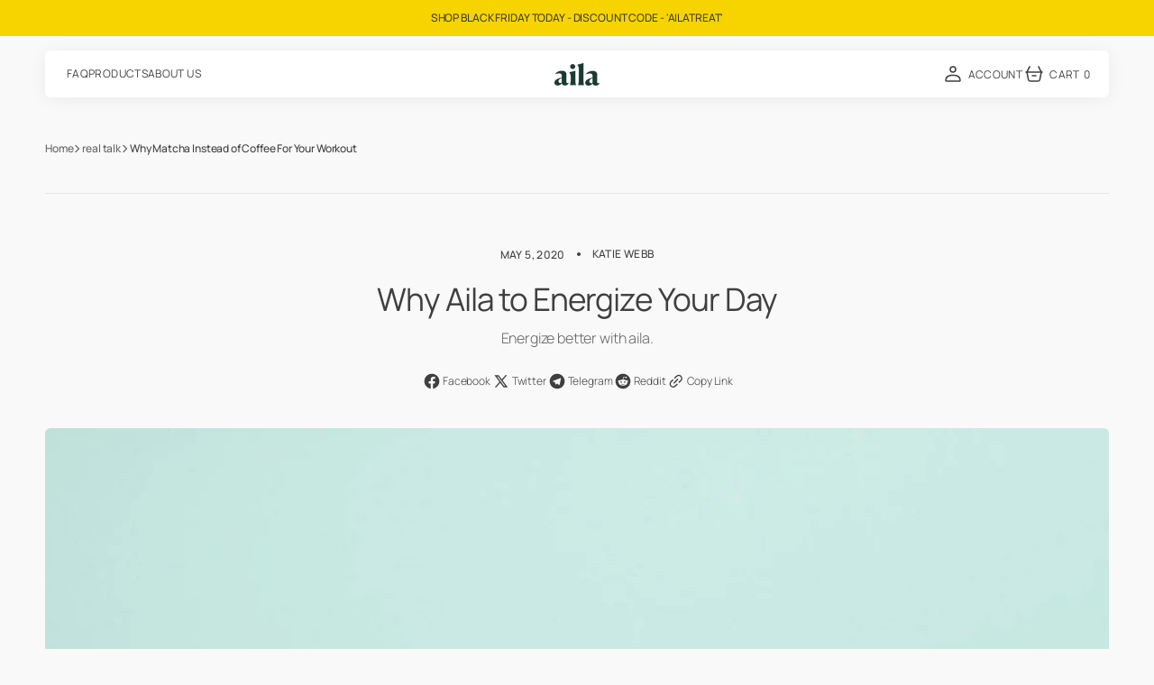

--- FILE ---
content_type: text/html; charset=utf-8
request_url: https://meetaila.com/en-gb/blogs/realtalk/why-matcha-energy-to-energize-your-day
body_size: 51758
content:
<!doctype html>
<html
	class='no-js'
	data-scheme='light'
	lang='en'
	dir="ltr"
>
	<head>
		<meta charset='utf-8'>
		<meta http-equiv='X-UA-Compatible' content='IE=edge'>
		<meta name='viewport' content='width=device-width,initial-scale=1'>
		<meta name='theme-color' content=''>
		<link rel='canonical' href='https://meetaila.com/en-gb/blogs/realtalk/why-matcha-energy-to-energize-your-day'>
		<link rel='preconnect' href='https://cdn.shopify.com' crossorigin><link rel='preconnect' href='https://fonts.shopifycdn.com' crossorigin><title>Why Matcha Instead of Coffee For Your Workout</title>

		
			<meta name='description' content='Energize better with Aila super powder blends.'>
		

		

<meta property="og:site_name" content="aila">
<meta property="og:url" content="https://meetaila.com/en-gb/blogs/realtalk/why-matcha-energy-to-energize-your-day">
<meta property="og:title" content="Why Matcha Instead of Coffee For Your Workout">
<meta property="og:type" content="article">
<meta property="og:description" content="Energize better with Aila super powder blends."><meta property="og:image" content="http://meetaila.com/cdn/shop/articles/80d994da83947c2a8520fd0057529530.jpg?v=1617901328">
  <meta property="og:image:secure_url" content="https://meetaila.com/cdn/shop/articles/80d994da83947c2a8520fd0057529530.jpg?v=1617901328">
  <meta property="og:image:width" content="1242">
  <meta property="og:image:height" content="1228"><meta name="twitter:card" content="summary_large_image">
<meta name="twitter:title" content="Why Matcha Instead of Coffee For Your Workout">
<meta name="twitter:description" content="Energize better with Aila super powder blends.">


		<script src='//meetaila.com/cdn/shop/t/67/assets/constants.js?v=57430444635880596041750770224' defer='defer'></script>
		<script src='//meetaila.com/cdn/shop/t/67/assets/pubsub.js?v=2921868252632587581750770224' defer='defer'></script>
		<script src='//meetaila.com/cdn/shop/t/67/assets/global.js?v=83308155781067969281750770224' defer='defer'></script><script src='//meetaila.com/cdn/shop/t/67/assets/quick-add.js?v=16579657262410349201750770224' defer='defer'></script>
			<script src='//meetaila.com/cdn/shop/t/67/assets/product-form.js?v=163080064427173286591750770224' defer='defer'></script>
		

		<script>
			function calculateScrollbarWidth() {
				const scrollbarWidth =
					window.innerWidth - document.documentElement.clientWidth
				document.documentElement.style.setProperty(
					'--scrollbar-width',
					scrollbarWidth + 'px'
				)
			}

			function calculateVh() {
				let vh = window.innerHeight * 0.01
				document.documentElement.style.setProperty('--vh', `${vh}px`)
			}

			window.addEventListener('load', calculateScrollbarWidth)
			window.addEventListener('resize', calculateScrollbarWidth)

			window.addEventListener('load', calculateVh)
			window.addEventListener('resize', calculateVh)
		</script>

		<script>window.performance && window.performance.mark && window.performance.mark('shopify.content_for_header.start');</script><meta name="google-site-verification" content="X89A92JSbT_cnQ75Ckkp8X1lEZLVI1_USKQ6CM-KFFg">
<meta id="shopify-digital-wallet" name="shopify-digital-wallet" content="/5580685348/digital_wallets/dialog">
<meta name="shopify-checkout-api-token" content="8cd2a6ee2522f37cead26dcb53a20710">
<link rel="alternate" type="application/atom+xml" title="Feed" href="/en-gb/blogs/realtalk.atom" />
<link rel="alternate" hreflang="x-default" href="https://meetaila.com/blogs/realtalk/why-matcha-energy-to-energize-your-day">
<link rel="alternate" hreflang="en-CA" href="https://meetaila.com/en-ca/blogs/realtalk/why-matcha-energy-to-energize-your-day">
<link rel="alternate" hreflang="en-GB" href="https://meetaila.com/en-gb/blogs/realtalk/why-matcha-energy-to-energize-your-day">
<link rel="alternate" hreflang="en-AU" href="https://meetaila.com/en-au/blogs/realtalk/why-matcha-energy-to-energize-your-day">
<script async="async" src="/checkouts/internal/preloads.js?locale=en-GB"></script>
<link rel="preconnect" href="https://shop.app" crossorigin="anonymous">
<script async="async" src="https://shop.app/checkouts/internal/preloads.js?locale=en-GB&shop_id=5580685348" crossorigin="anonymous"></script>
<script id="apple-pay-shop-capabilities" type="application/json">{"shopId":5580685348,"countryCode":"GB","currencyCode":"GBP","merchantCapabilities":["supports3DS"],"merchantId":"gid:\/\/shopify\/Shop\/5580685348","merchantName":"aila","requiredBillingContactFields":["postalAddress","email"],"requiredShippingContactFields":["postalAddress","email"],"shippingType":"shipping","supportedNetworks":["visa","maestro","masterCard","amex","discover","elo"],"total":{"type":"pending","label":"aila","amount":"1.00"},"shopifyPaymentsEnabled":true,"supportsSubscriptions":true}</script>
<script id="shopify-features" type="application/json">{"accessToken":"8cd2a6ee2522f37cead26dcb53a20710","betas":["rich-media-storefront-analytics"],"domain":"meetaila.com","predictiveSearch":true,"shopId":5580685348,"locale":"en"}</script>
<script>var Shopify = Shopify || {};
Shopify.shop = "bia-nutrition.myshopify.com";
Shopify.locale = "en";
Shopify.currency = {"active":"GBP","rate":"1.0"};
Shopify.country = "GB";
Shopify.theme = {"name":"Motto - AS","id":163433087012,"schema_name":"Motto","schema_version":"1.2.2","theme_store_id":3039,"role":"main"};
Shopify.theme.handle = "null";
Shopify.theme.style = {"id":null,"handle":null};
Shopify.cdnHost = "meetaila.com/cdn";
Shopify.routes = Shopify.routes || {};
Shopify.routes.root = "/en-gb/";</script>
<script type="module">!function(o){(o.Shopify=o.Shopify||{}).modules=!0}(window);</script>
<script>!function(o){function n(){var o=[];function n(){o.push(Array.prototype.slice.apply(arguments))}return n.q=o,n}var t=o.Shopify=o.Shopify||{};t.loadFeatures=n(),t.autoloadFeatures=n()}(window);</script>
<script>
  window.ShopifyPay = window.ShopifyPay || {};
  window.ShopifyPay.apiHost = "shop.app\/pay";
  window.ShopifyPay.redirectState = null;
</script>
<script id="shop-js-analytics" type="application/json">{"pageType":"article"}</script>
<script defer="defer" async type="module" src="//meetaila.com/cdn/shopifycloud/shop-js/modules/v2/client.init-shop-cart-sync_DtuiiIyl.en.esm.js"></script>
<script defer="defer" async type="module" src="//meetaila.com/cdn/shopifycloud/shop-js/modules/v2/chunk.common_CUHEfi5Q.esm.js"></script>
<script type="module">
  await import("//meetaila.com/cdn/shopifycloud/shop-js/modules/v2/client.init-shop-cart-sync_DtuiiIyl.en.esm.js");
await import("//meetaila.com/cdn/shopifycloud/shop-js/modules/v2/chunk.common_CUHEfi5Q.esm.js");

  window.Shopify.SignInWithShop?.initShopCartSync?.({"fedCMEnabled":true,"windoidEnabled":true});

</script>
<script>
  window.Shopify = window.Shopify || {};
  if (!window.Shopify.featureAssets) window.Shopify.featureAssets = {};
  window.Shopify.featureAssets['shop-js'] = {"shop-cart-sync":["modules/v2/client.shop-cart-sync_DFoTY42P.en.esm.js","modules/v2/chunk.common_CUHEfi5Q.esm.js"],"init-fed-cm":["modules/v2/client.init-fed-cm_D2UNy1i2.en.esm.js","modules/v2/chunk.common_CUHEfi5Q.esm.js"],"init-shop-email-lookup-coordinator":["modules/v2/client.init-shop-email-lookup-coordinator_BQEe2rDt.en.esm.js","modules/v2/chunk.common_CUHEfi5Q.esm.js"],"shop-cash-offers":["modules/v2/client.shop-cash-offers_3CTtReFF.en.esm.js","modules/v2/chunk.common_CUHEfi5Q.esm.js","modules/v2/chunk.modal_BewljZkx.esm.js"],"shop-button":["modules/v2/client.shop-button_C6oxCjDL.en.esm.js","modules/v2/chunk.common_CUHEfi5Q.esm.js"],"init-windoid":["modules/v2/client.init-windoid_5pix8xhK.en.esm.js","modules/v2/chunk.common_CUHEfi5Q.esm.js"],"avatar":["modules/v2/client.avatar_BTnouDA3.en.esm.js"],"init-shop-cart-sync":["modules/v2/client.init-shop-cart-sync_DtuiiIyl.en.esm.js","modules/v2/chunk.common_CUHEfi5Q.esm.js"],"shop-toast-manager":["modules/v2/client.shop-toast-manager_BYv_8cH1.en.esm.js","modules/v2/chunk.common_CUHEfi5Q.esm.js"],"pay-button":["modules/v2/client.pay-button_FnF9EIkY.en.esm.js","modules/v2/chunk.common_CUHEfi5Q.esm.js"],"shop-login-button":["modules/v2/client.shop-login-button_CH1KUpOf.en.esm.js","modules/v2/chunk.common_CUHEfi5Q.esm.js","modules/v2/chunk.modal_BewljZkx.esm.js"],"init-customer-accounts-sign-up":["modules/v2/client.init-customer-accounts-sign-up_aj7QGgYS.en.esm.js","modules/v2/client.shop-login-button_CH1KUpOf.en.esm.js","modules/v2/chunk.common_CUHEfi5Q.esm.js","modules/v2/chunk.modal_BewljZkx.esm.js"],"init-shop-for-new-customer-accounts":["modules/v2/client.init-shop-for-new-customer-accounts_NbnYRf_7.en.esm.js","modules/v2/client.shop-login-button_CH1KUpOf.en.esm.js","modules/v2/chunk.common_CUHEfi5Q.esm.js","modules/v2/chunk.modal_BewljZkx.esm.js"],"init-customer-accounts":["modules/v2/client.init-customer-accounts_ppedhqCH.en.esm.js","modules/v2/client.shop-login-button_CH1KUpOf.en.esm.js","modules/v2/chunk.common_CUHEfi5Q.esm.js","modules/v2/chunk.modal_BewljZkx.esm.js"],"shop-follow-button":["modules/v2/client.shop-follow-button_CMIBBa6u.en.esm.js","modules/v2/chunk.common_CUHEfi5Q.esm.js","modules/v2/chunk.modal_BewljZkx.esm.js"],"lead-capture":["modules/v2/client.lead-capture_But0hIyf.en.esm.js","modules/v2/chunk.common_CUHEfi5Q.esm.js","modules/v2/chunk.modal_BewljZkx.esm.js"],"checkout-modal":["modules/v2/client.checkout-modal_BBxc70dQ.en.esm.js","modules/v2/chunk.common_CUHEfi5Q.esm.js","modules/v2/chunk.modal_BewljZkx.esm.js"],"shop-login":["modules/v2/client.shop-login_hM3Q17Kl.en.esm.js","modules/v2/chunk.common_CUHEfi5Q.esm.js","modules/v2/chunk.modal_BewljZkx.esm.js"],"payment-terms":["modules/v2/client.payment-terms_CAtGlQYS.en.esm.js","modules/v2/chunk.common_CUHEfi5Q.esm.js","modules/v2/chunk.modal_BewljZkx.esm.js"]};
</script>
<script>(function() {
  var isLoaded = false;
  function asyncLoad() {
    if (isLoaded) return;
    isLoaded = true;
    var urls = ["https:\/\/scripts.juniphq.com\/v1\/junip_shopify.js?shop=bia-nutrition.myshopify.com"];
    for (var i = 0; i < urls.length; i++) {
      var s = document.createElement('script');
      s.type = 'text/javascript';
      s.async = true;
      s.src = urls[i];
      var x = document.getElementsByTagName('script')[0];
      x.parentNode.insertBefore(s, x);
    }
  };
  if(window.attachEvent) {
    window.attachEvent('onload', asyncLoad);
  } else {
    window.addEventListener('load', asyncLoad, false);
  }
})();</script>
<script id="__st">var __st={"a":5580685348,"offset":0,"reqid":"17f63488-fa6a-451b-9de4-ab8f32fff5dc-1766195072","pageurl":"meetaila.com\/en-gb\/blogs\/realtalk\/why-matcha-energy-to-energize-your-day","s":"articles-383939149860","u":"f5bd16d64279","p":"article","rtyp":"article","rid":383939149860};</script>
<script>window.ShopifyPaypalV4VisibilityTracking = true;</script>
<script id="captcha-bootstrap">!function(){'use strict';const t='contact',e='account',n='new_comment',o=[[t,t],['blogs',n],['comments',n],[t,'customer']],c=[[e,'customer_login'],[e,'guest_login'],[e,'recover_customer_password'],[e,'create_customer']],r=t=>t.map((([t,e])=>`form[action*='/${t}']:not([data-nocaptcha='true']) input[name='form_type'][value='${e}']`)).join(','),a=t=>()=>t?[...document.querySelectorAll(t)].map((t=>t.form)):[];function s(){const t=[...o],e=r(t);return a(e)}const i='password',u='form_key',d=['recaptcha-v3-token','g-recaptcha-response','h-captcha-response',i],f=()=>{try{return window.sessionStorage}catch{return}},m='__shopify_v',_=t=>t.elements[u];function p(t,e,n=!1){try{const o=window.sessionStorage,c=JSON.parse(o.getItem(e)),{data:r}=function(t){const{data:e,action:n}=t;return t[m]||n?{data:e,action:n}:{data:t,action:n}}(c);for(const[e,n]of Object.entries(r))t.elements[e]&&(t.elements[e].value=n);n&&o.removeItem(e)}catch(o){console.error('form repopulation failed',{error:o})}}const l='form_type',E='cptcha';function T(t){t.dataset[E]=!0}const w=window,h=w.document,L='Shopify',v='ce_forms',y='captcha';let A=!1;((t,e)=>{const n=(g='f06e6c50-85a8-45c8-87d0-21a2b65856fe',I='https://cdn.shopify.com/shopifycloud/storefront-forms-hcaptcha/ce_storefront_forms_captcha_hcaptcha.v1.5.2.iife.js',D={infoText:'Protected by hCaptcha',privacyText:'Privacy',termsText:'Terms'},(t,e,n)=>{const o=w[L][v],c=o.bindForm;if(c)return c(t,g,e,D).then(n);var r;o.q.push([[t,g,e,D],n]),r=I,A||(h.body.append(Object.assign(h.createElement('script'),{id:'captcha-provider',async:!0,src:r})),A=!0)});var g,I,D;w[L]=w[L]||{},w[L][v]=w[L][v]||{},w[L][v].q=[],w[L][y]=w[L][y]||{},w[L][y].protect=function(t,e){n(t,void 0,e),T(t)},Object.freeze(w[L][y]),function(t,e,n,w,h,L){const[v,y,A,g]=function(t,e,n){const i=e?o:[],u=t?c:[],d=[...i,...u],f=r(d),m=r(i),_=r(d.filter((([t,e])=>n.includes(e))));return[a(f),a(m),a(_),s()]}(w,h,L),I=t=>{const e=t.target;return e instanceof HTMLFormElement?e:e&&e.form},D=t=>v().includes(t);t.addEventListener('submit',(t=>{const e=I(t);if(!e)return;const n=D(e)&&!e.dataset.hcaptchaBound&&!e.dataset.recaptchaBound,o=_(e),c=g().includes(e)&&(!o||!o.value);(n||c)&&t.preventDefault(),c&&!n&&(function(t){try{if(!f())return;!function(t){const e=f();if(!e)return;const n=_(t);if(!n)return;const o=n.value;o&&e.removeItem(o)}(t);const e=Array.from(Array(32),(()=>Math.random().toString(36)[2])).join('');!function(t,e){_(t)||t.append(Object.assign(document.createElement('input'),{type:'hidden',name:u})),t.elements[u].value=e}(t,e),function(t,e){const n=f();if(!n)return;const o=[...t.querySelectorAll(`input[type='${i}']`)].map((({name:t})=>t)),c=[...d,...o],r={};for(const[a,s]of new FormData(t).entries())c.includes(a)||(r[a]=s);n.setItem(e,JSON.stringify({[m]:1,action:t.action,data:r}))}(t,e)}catch(e){console.error('failed to persist form',e)}}(e),e.submit())}));const S=(t,e)=>{t&&!t.dataset[E]&&(n(t,e.some((e=>e===t))),T(t))};for(const o of['focusin','change'])t.addEventListener(o,(t=>{const e=I(t);D(e)&&S(e,y())}));const B=e.get('form_key'),M=e.get(l),P=B&&M;t.addEventListener('DOMContentLoaded',(()=>{const t=y();if(P)for(const e of t)e.elements[l].value===M&&p(e,B);[...new Set([...A(),...v().filter((t=>'true'===t.dataset.shopifyCaptcha))])].forEach((e=>S(e,t)))}))}(h,new URLSearchParams(w.location.search),n,t,e,['guest_login'])})(!0,!0)}();</script>
<script integrity="sha256-4kQ18oKyAcykRKYeNunJcIwy7WH5gtpwJnB7kiuLZ1E=" data-source-attribution="shopify.loadfeatures" defer="defer" src="//meetaila.com/cdn/shopifycloud/storefront/assets/storefront/load_feature-a0a9edcb.js" crossorigin="anonymous"></script>
<script crossorigin="anonymous" defer="defer" src="//meetaila.com/cdn/shopifycloud/storefront/assets/shopify_pay/storefront-65b4c6d7.js?v=20250812"></script>
<script data-source-attribution="shopify.dynamic_checkout.dynamic.init">var Shopify=Shopify||{};Shopify.PaymentButton=Shopify.PaymentButton||{isStorefrontPortableWallets:!0,init:function(){window.Shopify.PaymentButton.init=function(){};var t=document.createElement("script");t.src="https://meetaila.com/cdn/shopifycloud/portable-wallets/latest/portable-wallets.en.js",t.type="module",document.head.appendChild(t)}};
</script>
<script data-source-attribution="shopify.dynamic_checkout.buyer_consent">
  function portableWalletsHideBuyerConsent(e){var t=document.getElementById("shopify-buyer-consent"),n=document.getElementById("shopify-subscription-policy-button");t&&n&&(t.classList.add("hidden"),t.setAttribute("aria-hidden","true"),n.removeEventListener("click",e))}function portableWalletsShowBuyerConsent(e){var t=document.getElementById("shopify-buyer-consent"),n=document.getElementById("shopify-subscription-policy-button");t&&n&&(t.classList.remove("hidden"),t.removeAttribute("aria-hidden"),n.addEventListener("click",e))}window.Shopify?.PaymentButton&&(window.Shopify.PaymentButton.hideBuyerConsent=portableWalletsHideBuyerConsent,window.Shopify.PaymentButton.showBuyerConsent=portableWalletsShowBuyerConsent);
</script>
<script data-source-attribution="shopify.dynamic_checkout.cart.bootstrap">document.addEventListener("DOMContentLoaded",(function(){function t(){return document.querySelector("shopify-accelerated-checkout-cart, shopify-accelerated-checkout")}if(t())Shopify.PaymentButton.init();else{new MutationObserver((function(e,n){t()&&(Shopify.PaymentButton.init(),n.disconnect())})).observe(document.body,{childList:!0,subtree:!0})}}));
</script>
<link id="shopify-accelerated-checkout-styles" rel="stylesheet" media="screen" href="https://meetaila.com/cdn/shopifycloud/portable-wallets/latest/accelerated-checkout-backwards-compat.css" crossorigin="anonymous">
<style id="shopify-accelerated-checkout-cart">
        #shopify-buyer-consent {
  margin-top: 1em;
  display: inline-block;
  width: 100%;
}

#shopify-buyer-consent.hidden {
  display: none;
}

#shopify-subscription-policy-button {
  background: none;
  border: none;
  padding: 0;
  text-decoration: underline;
  font-size: inherit;
  cursor: pointer;
}

#shopify-subscription-policy-button::before {
  box-shadow: none;
}

      </style>
<script id="sections-script" data-sections="header" defer="defer" src="//meetaila.com/cdn/shop/t/67/compiled_assets/scripts.js?18344"></script>
<script>window.performance && window.performance.mark && window.performance.mark('shopify.content_for_header.end');</script>


		<style data-shopify>
			@font-face {
  font-family: Manrope;
  font-weight: 300;
  font-style: normal;
  font-display: swap;
  src: url("//meetaila.com/cdn/fonts/manrope/manrope_n3.bb4aa6a70ca5a6d66889421f6f9668a0c61f7f47.woff2") format("woff2"),
       url("//meetaila.com/cdn/fonts/manrope/manrope_n3.f53bbd8de9ee136c2233bee671072582ae9e1b4b.woff") format("woff");
}

			@font-face {
  font-family: Manrope;
  font-weight: 400;
  font-style: normal;
  font-display: swap;
  src: url("//meetaila.com/cdn/fonts/manrope/manrope_n4.cd2363f838fb1ef03bdb07c829c7c992d417dd64.woff2") format("woff2"),
       url("//meetaila.com/cdn/fonts/manrope/manrope_n4.08b75e0e22a3f7267f64ccf115e9fb6d79fc1ce7.woff") format("woff");
}

			Liquid error (layout/theme line 88): font_face can only be used with a font drop
			@font-face {
  font-family: Manrope;
  font-weight: 400;
  font-style: normal;
  font-display: swap;
  src: url("//meetaila.com/cdn/fonts/manrope/manrope_n4.cd2363f838fb1ef03bdb07c829c7c992d417dd64.woff2") format("woff2"),
       url("//meetaila.com/cdn/fonts/manrope/manrope_n4.08b75e0e22a3f7267f64ccf115e9fb6d79fc1ce7.woff") format("woff");
}

			@font-face {
  font-family: Manrope;
  font-weight: 400;
  font-style: normal;
  font-display: swap;
  src: url("//meetaila.com/cdn/fonts/manrope/manrope_n4.cd2363f838fb1ef03bdb07c829c7c992d417dd64.woff2") format("woff2"),
       url("//meetaila.com/cdn/fonts/manrope/manrope_n4.08b75e0e22a3f7267f64ccf115e9fb6d79fc1ce7.woff") format("woff");
}

			@font-face {
  font-family: Manrope;
  font-weight: 400;
  font-style: normal;
  font-display: swap;
  src: url("//meetaila.com/cdn/fonts/manrope/manrope_n4.cd2363f838fb1ef03bdb07c829c7c992d417dd64.woff2") format("woff2"),
       url("//meetaila.com/cdn/fonts/manrope/manrope_n4.08b75e0e22a3f7267f64ccf115e9fb6d79fc1ce7.woff") format("woff");
}

			@font-face {
  font-family: Manrope;
  font-weight: 400;
  font-style: normal;
  font-display: swap;
  src: url("//meetaila.com/cdn/fonts/manrope/manrope_n4.cd2363f838fb1ef03bdb07c829c7c992d417dd64.woff2") format("woff2"),
       url("//meetaila.com/cdn/fonts/manrope/manrope_n4.08b75e0e22a3f7267f64ccf115e9fb6d79fc1ce7.woff") format("woff");
}

			@font-face {
  font-family: Manrope;
  font-weight: 400;
  font-style: normal;
  font-display: swap;
  src: url("//meetaila.com/cdn/fonts/manrope/manrope_n4.cd2363f838fb1ef03bdb07c829c7c992d417dd64.woff2") format("woff2"),
       url("//meetaila.com/cdn/fonts/manrope/manrope_n4.08b75e0e22a3f7267f64ccf115e9fb6d79fc1ce7.woff") format("woff");
}

			@font-face {
  font-family: Manrope;
  font-weight: 400;
  font-style: normal;
  font-display: swap;
  src: url("//meetaila.com/cdn/fonts/manrope/manrope_n4.cd2363f838fb1ef03bdb07c829c7c992d417dd64.woff2") format("woff2"),
       url("//meetaila.com/cdn/fonts/manrope/manrope_n4.08b75e0e22a3f7267f64ccf115e9fb6d79fc1ce7.woff") format("woff");
}

			@font-face {
  font-family: Manrope;
  font-weight: 400;
  font-style: normal;
  font-display: swap;
  src: url("//meetaila.com/cdn/fonts/manrope/manrope_n4.cd2363f838fb1ef03bdb07c829c7c992d417dd64.woff2") format("woff2"),
       url("//meetaila.com/cdn/fonts/manrope/manrope_n4.08b75e0e22a3f7267f64ccf115e9fb6d79fc1ce7.woff") format("woff");
}

			@font-face {
  font-family: Manrope;
  font-weight: 400;
  font-style: normal;
  font-display: swap;
  src: url("//meetaila.com/cdn/fonts/manrope/manrope_n4.cd2363f838fb1ef03bdb07c829c7c992d417dd64.woff2") format("woff2"),
       url("//meetaila.com/cdn/fonts/manrope/manrope_n4.08b75e0e22a3f7267f64ccf115e9fb6d79fc1ce7.woff") format("woff");
}

			@font-face {
  font-family: Manrope;
  font-weight: 300;
  font-style: normal;
  font-display: swap;
  src: url("//meetaila.com/cdn/fonts/manrope/manrope_n3.bb4aa6a70ca5a6d66889421f6f9668a0c61f7f47.woff2") format("woff2"),
       url("//meetaila.com/cdn/fonts/manrope/manrope_n3.f53bbd8de9ee136c2233bee671072582ae9e1b4b.woff") format("woff");
}

			@font-face {
  font-family: Manrope;
  font-weight: 400;
  font-style: normal;
  font-display: swap;
  src: url("//meetaila.com/cdn/fonts/manrope/manrope_n4.cd2363f838fb1ef03bdb07c829c7c992d417dd64.woff2") format("woff2"),
       url("//meetaila.com/cdn/fonts/manrope/manrope_n4.08b75e0e22a3f7267f64ccf115e9fb6d79fc1ce7.woff") format("woff");
}

			@font-face {
  font-family: Manrope;
  font-weight: 500;
  font-style: normal;
  font-display: swap;
  src: url("//meetaila.com/cdn/fonts/manrope/manrope_n5.8eac14e2b642faa6ca8f5a46c1b0b1ed4a42eee7.woff2") format("woff2"),
       url("//meetaila.com/cdn/fonts/manrope/manrope_n5.ed324e5197c333656fb16f9a7e7ba4fa1168607c.woff") format("woff");
}

			@font-face {
  font-family: Manrope;
  font-weight: 700;
  font-style: normal;
  font-display: swap;
  src: url("//meetaila.com/cdn/fonts/manrope/manrope_n7.f3a06f9634c15008fe4637ba89fefcc8a1b93fbd.woff2") format("woff2"),
       url("//meetaila.com/cdn/fonts/manrope/manrope_n7.6dba97311355640bc9b07a590354f08bc8fcc79f.woff") format("woff");
}

			
			@font-face {
  font-family: Manrope;
  font-weight: 400;
  font-style: normal;
  font-display: swap;
  src: url("//meetaila.com/cdn/fonts/manrope/manrope_n4.cd2363f838fb1ef03bdb07c829c7c992d417dd64.woff2") format("woff2"),
       url("//meetaila.com/cdn/fonts/manrope/manrope_n4.08b75e0e22a3f7267f64ccf115e9fb6d79fc1ce7.woff") format("woff");
}

			@font-face {
  font-family: Manrope;
  font-weight: 500;
  font-style: normal;
  font-display: swap;
  src: url("//meetaila.com/cdn/fonts/manrope/manrope_n5.8eac14e2b642faa6ca8f5a46c1b0b1ed4a42eee7.woff2") format("woff2"),
       url("//meetaila.com/cdn/fonts/manrope/manrope_n5.ed324e5197c333656fb16f9a7e7ba4fa1168607c.woff") format("woff");
}

			
			
			
			

			
			  :root,
			  [data-scheme=light] .color-background-1 {
			    --color-background: 249,249,249;
			    --color-background-secondary: 255,255,255;
			    --color-background-tertiary: 239,239,234;
			    
			      --gradient-background: #f9f9f9;
			    
			    --color-foreground: 63, 63, 63;
			    --color-foreground-secondary: 119, 119, 119;
			    --color-foreground-tertiary: 175, 175, 175;
			    --color-foreground-title: 63, 63, 63;

			    --color-button-text: 255, 255, 255;
			    --color-button-text-hover: 255, 255, 255;
			    --color-button: 254, 130, 37;
			    --color-button-hover: 49, 64, 49;

					--color-button-secondary-background: 63, 63, 63;
			    --color-button-secondary-background-hover: 39, 39, 36;

			    --color-button-secondary-text: 255, 255, 255;
			    --color-button-secondary-text-hover: 255, 255, 255;

			    --color-button-tertiary-text: 63, 63, 63;
			    --color-button-tertiary-text-hover: 63, 63, 63;

					   --color-button-tertiary-background: 241, 241, 241;
			    --color-button-tertiary-background-hover: 238, 238, 238;

					   --color-button-tertiary-border: , , ;
			    --color-button-tertiary-border-hover: , , ;

					--color-card-price-new: 63, 63, 63;
			       --color-card-price-old: 153, 153, 153;

					--colors_marker_background: 255, 255, 255;
					--color-accent: 63, 63, 63;
			    --color-overlay: 255, 255, 255;
			    --color-border-input: 241, 241, 241;
			    --color-border-input-hover: 241, 241, 241;
			    --color-background-input: 241, 241, 241;
			    --color-background-input-hover: 241, 241, 241;
			    --color-border: 230, 230, 230;
			    --color-badge-background: 66, 119, 253;
			    --color-badge-text: 255, 255, 255;
			  }
			  @media (prefers-color-scheme: light) {
			    :root,
			    [data-scheme=auto] .color-background-1 {
			      --color-background: 249,249,249;
			      --color-background-secondary: 255,255,255;
			      --color-background-tertiary: 239,239,234;
			      
			        --gradient-background: #f9f9f9;
			      
			      --color-foreground: 63, 63, 63;
			      --color-foreground-secondary: 119, 119, 119;
			      --color-foreground-tertiary: 175, 175, 175;
			      --color-foreground-title: 63, 63, 63;

			      --color-button-text: 255, 255, 255;
			      --color-button-text-hover: 255, 255, 255;
			      --color-button: 254, 130, 37;
			      --color-button-hover: 49, 64, 49;

			      --color-button-secondary-background: 63, 63, 63;
			    	--color-button-secondary-background-hover: 39, 39, 36;

						--color-button-secondary-text: 255, 255, 255;
			      --color-button-secondary-text-hover: 255, 255, 255;

			      --color-button-tertiary-text: 63, 63, 63;
			      --color-button-tertiary-text-hover: 63, 63, 63;

						--color-button-tertiary-background: 241, 241, 241;
			    	--color-button-tertiary-background-hover: 238, 238, 238;

						--color-button-tertiary-border: , , ;
			    	--color-button-tertiary-border-hover: , , ;

						--color-card-price-new: 63, 63, 63;
			       	--color-card-price-old: 153, 153, 153;

						--colors_marker_background: 255, 255, 255;
						--color-accent: 63, 63, 63;
			      --color-overlay: 255, 255, 255;
			      --color-border-input: 241, 241, 241;
			      --color-border-input-hover: 241, 241, 241;
			      --color-background-input: 241, 241, 241;
			      --color-background-input-hover: 241, 241, 241;
			      --color-border: 230, 230, 230;
			      --color-badge-background: 66, 119, 253;
			      --color-badge-text: 255, 255, 255;
			    }
			  }
			
			  
			  [data-scheme=light] .color-background-2 {
			    --color-background: 255,255,255;
			    --color-background-secondary: 241,241,241;
			    --color-background-tertiary: 239,239,234;
			    
			      --gradient-background: #ffffff;
			    
			    --color-foreground: 63, 63, 63;
			    --color-foreground-secondary: 109, 109, 109;
			    --color-foreground-tertiary: 109, 109, 109;
			    --color-foreground-title: 63, 63, 63;

			    --color-button-text: 63, 63, 63;
			    --color-button-text-hover: 63, 63, 63;
			    --color-button: 247, 212, 0;
			    --color-button-hover: 238, 210, 40;

					--color-button-secondary-background: 63, 63, 63;
			    --color-button-secondary-background-hover: 63, 63, 63;

			    --color-button-secondary-text: 255, 255, 255;
			    --color-button-secondary-text-hover: 255, 255, 255;

			    --color-button-tertiary-text: 63, 63, 63;
			    --color-button-tertiary-text-hover: 63, 63, 63;

					   --color-button-tertiary-background: 255, 255, 255;
			    --color-button-tertiary-background-hover: 255, 255, 255;

					   --color-button-tertiary-border: , , ;
			    --color-button-tertiary-border-hover: , , ;

					--color-card-price-new: 63, 63, 63;
			       --color-card-price-old: 153, 153, 153;

					--colors_marker_background: 255, 255, 255;
					--color-accent: 63, 63, 63;
			    --color-overlay: 245, 240, 237;
			    --color-border-input: 241, 241, 241;
			    --color-border-input-hover: 241, 241, 241;
			    --color-background-input: 255, 255, 255;
			    --color-background-input-hover: 255, 255, 255;
			    --color-border: 223, 223, 223;
			    --color-badge-background: 255, 255, 255;
			    --color-badge-text: 19, 19, 19;
			  }
			  @media (prefers-color-scheme: light) {
			    
			    [data-scheme=auto] .color-background-2 {
			      --color-background: 255,255,255;
			      --color-background-secondary: 241,241,241;
			      --color-background-tertiary: 239,239,234;
			      
			        --gradient-background: #ffffff;
			      
			      --color-foreground: 63, 63, 63;
			      --color-foreground-secondary: 109, 109, 109;
			      --color-foreground-tertiary: 109, 109, 109;
			      --color-foreground-title: 63, 63, 63;

			      --color-button-text: 63, 63, 63;
			      --color-button-text-hover: 63, 63, 63;
			      --color-button: 247, 212, 0;
			      --color-button-hover: 238, 210, 40;

			      --color-button-secondary-background: 63, 63, 63;
			    	--color-button-secondary-background-hover: 63, 63, 63;

						--color-button-secondary-text: 255, 255, 255;
			      --color-button-secondary-text-hover: 255, 255, 255;

			      --color-button-tertiary-text: 63, 63, 63;
			      --color-button-tertiary-text-hover: 63, 63, 63;

						--color-button-tertiary-background: 255, 255, 255;
			    	--color-button-tertiary-background-hover: 255, 255, 255;

						--color-button-tertiary-border: , , ;
			    	--color-button-tertiary-border-hover: , , ;

						--color-card-price-new: 63, 63, 63;
			       	--color-card-price-old: 153, 153, 153;

						--colors_marker_background: 255, 255, 255;
						--color-accent: 63, 63, 63;
			      --color-overlay: 245, 240, 237;
			      --color-border-input: 241, 241, 241;
			      --color-border-input-hover: 241, 241, 241;
			      --color-background-input: 255, 255, 255;
			      --color-background-input-hover: 255, 255, 255;
			      --color-border: 223, 223, 223;
			      --color-badge-background: 255, 255, 255;
			      --color-badge-text: 19, 19, 19;
			    }
			  }
			
			  
			  [data-scheme=light] .color-background-3 {
			    --color-background: 63,63,63;
			    --color-background-secondary: 83,85,81;
			    --color-background-tertiary: 51,51,51;
			    
			      --gradient-background: #3f3f3f;
			    
			    --color-foreground: 255, 255, 255;
			    --color-foreground-secondary: 249, 249, 249;
			    --color-foreground-tertiary: 255, 255, 255;
			    --color-foreground-title: 255, 255, 255;

			    --color-button-text: 63, 63, 63;
			    --color-button-text-hover: 63, 63, 63;
			    --color-button: 247, 212, 0;
			    --color-button-hover: 238, 210, 40;

					--color-button-secondary-background: 63, 63, 63;
			    --color-button-secondary-background-hover: 63, 63, 63;

			    --color-button-secondary-text: 255, 255, 255;
			    --color-button-secondary-text-hover: 255, 255, 255;

			    --color-button-tertiary-text: 249, 249, 249;
			    --color-button-tertiary-text-hover: 249, 249, 249;

					   --color-button-tertiary-background: 63, 63, 63;
			    --color-button-tertiary-background-hover: 119, 119, 119;

					   --color-button-tertiary-border: , , ;
			    --color-button-tertiary-border-hover: , , ;

					--color-card-price-new: 63, 63, 63;
			       --color-card-price-old: 153, 153, 153;

					--colors_marker_background: 255, 255, 255;
					--color-accent: 63, 63, 63;
			    --color-overlay: 19, 19, 19;
			    --color-border-input: 241, 241, 241;
			    --color-border-input-hover: 241, 241, 241;
			    --color-background-input: 63, 63, 63;
			    --color-background-input-hover: 63, 63, 63;
			    --color-border: 62, 62, 62;
			    --color-badge-background: 255, 255, 255;
			    --color-badge-text: 19, 19, 19;
			  }
			  @media (prefers-color-scheme: light) {
			    
			    [data-scheme=auto] .color-background-3 {
			      --color-background: 63,63,63;
			      --color-background-secondary: 83,85,81;
			      --color-background-tertiary: 51,51,51;
			      
			        --gradient-background: #3f3f3f;
			      
			      --color-foreground: 255, 255, 255;
			      --color-foreground-secondary: 249, 249, 249;
			      --color-foreground-tertiary: 255, 255, 255;
			      --color-foreground-title: 255, 255, 255;

			      --color-button-text: 63, 63, 63;
			      --color-button-text-hover: 63, 63, 63;
			      --color-button: 247, 212, 0;
			      --color-button-hover: 238, 210, 40;

			      --color-button-secondary-background: 63, 63, 63;
			    	--color-button-secondary-background-hover: 63, 63, 63;

						--color-button-secondary-text: 255, 255, 255;
			      --color-button-secondary-text-hover: 255, 255, 255;

			      --color-button-tertiary-text: 249, 249, 249;
			      --color-button-tertiary-text-hover: 249, 249, 249;

						--color-button-tertiary-background: 63, 63, 63;
			    	--color-button-tertiary-background-hover: 119, 119, 119;

						--color-button-tertiary-border: , , ;
			    	--color-button-tertiary-border-hover: , , ;

						--color-card-price-new: 63, 63, 63;
			       	--color-card-price-old: 153, 153, 153;

						--colors_marker_background: 255, 255, 255;
						--color-accent: 63, 63, 63;
			      --color-overlay: 19, 19, 19;
			      --color-border-input: 241, 241, 241;
			      --color-border-input-hover: 241, 241, 241;
			      --color-background-input: 63, 63, 63;
			      --color-background-input-hover: 63, 63, 63;
			      --color-border: 62, 62, 62;
			      --color-badge-background: 255, 255, 255;
			      --color-badge-text: 19, 19, 19;
			    }
			  }
			
			  
			  [data-scheme=light] .color-background-4 {
			    --color-background: 247,212,0;
			    --color-background-secondary: 255,251,229;
			    --color-background-tertiary: 239,239,234;
			    
			      --gradient-background: #f7d400;
			    
			    --color-foreground: 63, 63, 63;
			    --color-foreground-secondary: 119, 119, 119;
			    --color-foreground-tertiary: 175, 175, 175;
			    --color-foreground-title: 63, 63, 63;

			    --color-button-text: 249, 249, 249;
			    --color-button-text-hover: 249, 249, 249;
			    --color-button: 39, 39, 36;
			    --color-button-hover: 39, 39, 36;

					--color-button-secondary-background: 63, 63, 63;
			    --color-button-secondary-background-hover: 71, 71, 69;

			    --color-button-secondary-text: 255, 255, 255;
			    --color-button-secondary-text-hover: 255, 255, 255;

			    --color-button-tertiary-text: 63, 63, 63;
			    --color-button-tertiary-text-hover: 63, 63, 63;

					   --color-button-tertiary-background: 255, 255, 255;
			    --color-button-tertiary-background-hover: 255, 255, 255;

					   --color-button-tertiary-border: , , ;
			    --color-button-tertiary-border-hover: , , ;

					--color-card-price-new: 63, 63, 63;
			       --color-card-price-old: 153, 153, 153;

					--colors_marker_background: 255, 255, 255;
					--color-accent: 241, 229, 155;
			    --color-overlay: 255, 255, 255;
			    --color-border-input: 241, 241, 241;
			    --color-border-input-hover: 241, 241, 241;
			    --color-background-input: 241, 241, 241;
			    --color-background-input-hover: 241, 241, 241;
			    --color-border: 230, 230, 230;
			    --color-badge-background: 66, 119, 253;
			    --color-badge-text: 255, 255, 255;
			  }
			  @media (prefers-color-scheme: light) {
			    
			    [data-scheme=auto] .color-background-4 {
			      --color-background: 247,212,0;
			      --color-background-secondary: 255,251,229;
			      --color-background-tertiary: 239,239,234;
			      
			        --gradient-background: #f7d400;
			      
			      --color-foreground: 63, 63, 63;
			      --color-foreground-secondary: 119, 119, 119;
			      --color-foreground-tertiary: 175, 175, 175;
			      --color-foreground-title: 63, 63, 63;

			      --color-button-text: 249, 249, 249;
			      --color-button-text-hover: 249, 249, 249;
			      --color-button: 39, 39, 36;
			      --color-button-hover: 39, 39, 36;

			      --color-button-secondary-background: 63, 63, 63;
			    	--color-button-secondary-background-hover: 71, 71, 69;

						--color-button-secondary-text: 255, 255, 255;
			      --color-button-secondary-text-hover: 255, 255, 255;

			      --color-button-tertiary-text: 63, 63, 63;
			      --color-button-tertiary-text-hover: 63, 63, 63;

						--color-button-tertiary-background: 255, 255, 255;
			    	--color-button-tertiary-background-hover: 255, 255, 255;

						--color-button-tertiary-border: , , ;
			    	--color-button-tertiary-border-hover: , , ;

						--color-card-price-new: 63, 63, 63;
			       	--color-card-price-old: 153, 153, 153;

						--colors_marker_background: 255, 255, 255;
						--color-accent: 241, 229, 155;
			      --color-overlay: 255, 255, 255;
			      --color-border-input: 241, 241, 241;
			      --color-border-input-hover: 241, 241, 241;
			      --color-background-input: 241, 241, 241;
			      --color-background-input-hover: 241, 241, 241;
			      --color-border: 230, 230, 230;
			      --color-badge-background: 66, 119, 253;
			      --color-badge-text: 255, 255, 255;
			    }
			  }
			
			  
			  [data-scheme=light] .color-background-5 {
			    --color-background: 255,255,255;
			    --color-background-secondary: 243,244,241;
			    --color-background-tertiary: 243,244,241;
			    
			      --gradient-background: #ffffff;
			    
			    --color-foreground: 116, 116, 115;
			    --color-foreground-secondary: 119, 119, 119;
			    --color-foreground-tertiary: 175, 175, 175;
			    --color-foreground-title: 116, 116, 115;

			    --color-button-text: 235, 235, 235;
			    --color-button-text-hover: 235, 235, 235;
			    --color-button: 39, 39, 36;
			    --color-button-hover: 0, 0, 0;

					--color-button-secondary-background: 39, 39, 36;
			    --color-button-secondary-background-hover: 0, 0, 0;

			    --color-button-secondary-text: 235, 235, 235;
			    --color-button-secondary-text-hover: 235, 235, 235;

			    --color-button-tertiary-text: 63, 63, 63;
			    --color-button-tertiary-text-hover: 63, 63, 63;

					   --color-button-tertiary-background: 255, 255, 255;
			    --color-button-tertiary-background-hover: 249, 249, 249;

					   --color-button-tertiary-border: , , ;
			    --color-button-tertiary-border-hover: , , ;

					--color-card-price-new: 39, 39, 36;
			       --color-card-price-old: 119, 119, 119;

					--colors_marker_background: 255, 255, 255;
					--color-accent: 237, 91, 67;
			    --color-overlay: 243, 244, 241;
			    --color-border-input: 243, 244, 241;
			    --color-border-input-hover: 243, 244, 241;
			    --color-background-input: 243, 244, 241;
			    --color-background-input-hover: 243, 244, 241;
			    --color-border: 236, 236, 236;
			    --color-badge-background: 237, 91, 67;
			    --color-badge-text: 255, 255, 255;
			  }
			  @media (prefers-color-scheme: light) {
			    
			    [data-scheme=auto] .color-background-5 {
			      --color-background: 255,255,255;
			      --color-background-secondary: 243,244,241;
			      --color-background-tertiary: 243,244,241;
			      
			        --gradient-background: #ffffff;
			      
			      --color-foreground: 116, 116, 115;
			      --color-foreground-secondary: 119, 119, 119;
			      --color-foreground-tertiary: 175, 175, 175;
			      --color-foreground-title: 116, 116, 115;

			      --color-button-text: 235, 235, 235;
			      --color-button-text-hover: 235, 235, 235;
			      --color-button: 39, 39, 36;
			      --color-button-hover: 0, 0, 0;

			      --color-button-secondary-background: 39, 39, 36;
			    	--color-button-secondary-background-hover: 0, 0, 0;

						--color-button-secondary-text: 235, 235, 235;
			      --color-button-secondary-text-hover: 235, 235, 235;

			      --color-button-tertiary-text: 63, 63, 63;
			      --color-button-tertiary-text-hover: 63, 63, 63;

						--color-button-tertiary-background: 255, 255, 255;
			    	--color-button-tertiary-background-hover: 249, 249, 249;

						--color-button-tertiary-border: , , ;
			    	--color-button-tertiary-border-hover: , , ;

						--color-card-price-new: 39, 39, 36;
			       	--color-card-price-old: 119, 119, 119;

						--colors_marker_background: 255, 255, 255;
						--color-accent: 237, 91, 67;
			      --color-overlay: 243, 244, 241;
			      --color-border-input: 243, 244, 241;
			      --color-border-input-hover: 243, 244, 241;
			      --color-background-input: 243, 244, 241;
			      --color-background-input-hover: 243, 244, 241;
			      --color-border: 236, 236, 236;
			      --color-badge-background: 237, 91, 67;
			      --color-badge-text: 255, 255, 255;
			    }
			  }
			
			  
			  [data-scheme=light] .color-scheme-a2951013-7838-4ad2-82b0-435ae41f13e1 {
			    --color-background: 249,249,249;
			    --color-background-secondary: 255,255,255;
			    --color-background-tertiary: 239,239,234;
			    
			      --gradient-background: #f9f9f9;
			    
			    --color-foreground: 255, 255, 255;
			    --color-foreground-secondary: 18, 91, 45;
			    --color-foreground-tertiary: 39, 39, 36;
			    --color-foreground-title: 98, 172, 125;

			    --color-button-text: 255, 255, 255;
			    --color-button-text-hover: 255, 255, 255;
			    --color-button: 254, 130, 37;
			    --color-button-hover: 49, 64, 49;

					--color-button-secondary-background: 63, 63, 63;
			    --color-button-secondary-background-hover: 39, 39, 36;

			    --color-button-secondary-text: 255, 255, 255;
			    --color-button-secondary-text-hover: 255, 255, 255;

			    --color-button-tertiary-text: 63, 63, 63;
			    --color-button-tertiary-text-hover: 63, 63, 63;

					   --color-button-tertiary-background: 241, 241, 241;
			    --color-button-tertiary-background-hover: 238, 238, 238;

					   --color-button-tertiary-border: , , ;
			    --color-button-tertiary-border-hover: , , ;

					--color-card-price-new: 63, 63, 63;
			       --color-card-price-old: 153, 153, 153;

					--colors_marker_background: 255, 255, 255;
					--color-accent: 63, 63, 63;
			    --color-overlay: 255, 255, 255;
			    --color-border-input: 241, 241, 241;
			    --color-border-input-hover: 241, 241, 241;
			    --color-background-input: 241, 241, 241;
			    --color-background-input-hover: 241, 241, 241;
			    --color-border: 230, 230, 230;
			    --color-badge-background: 66, 119, 253;
			    --color-badge-text: 255, 255, 255;
			  }
			  @media (prefers-color-scheme: light) {
			    
			    [data-scheme=auto] .color-scheme-a2951013-7838-4ad2-82b0-435ae41f13e1 {
			      --color-background: 249,249,249;
			      --color-background-secondary: 255,255,255;
			      --color-background-tertiary: 239,239,234;
			      
			        --gradient-background: #f9f9f9;
			      
			      --color-foreground: 255, 255, 255;
			      --color-foreground-secondary: 18, 91, 45;
			      --color-foreground-tertiary: 39, 39, 36;
			      --color-foreground-title: 98, 172, 125;

			      --color-button-text: 255, 255, 255;
			      --color-button-text-hover: 255, 255, 255;
			      --color-button: 254, 130, 37;
			      --color-button-hover: 49, 64, 49;

			      --color-button-secondary-background: 63, 63, 63;
			    	--color-button-secondary-background-hover: 39, 39, 36;

						--color-button-secondary-text: 255, 255, 255;
			      --color-button-secondary-text-hover: 255, 255, 255;

			      --color-button-tertiary-text: 63, 63, 63;
			      --color-button-tertiary-text-hover: 63, 63, 63;

						--color-button-tertiary-background: 241, 241, 241;
			    	--color-button-tertiary-background-hover: 238, 238, 238;

						--color-button-tertiary-border: , , ;
			    	--color-button-tertiary-border-hover: , , ;

						--color-card-price-new: 63, 63, 63;
			       	--color-card-price-old: 153, 153, 153;

						--colors_marker_background: 255, 255, 255;
						--color-accent: 63, 63, 63;
			      --color-overlay: 255, 255, 255;
			      --color-border-input: 241, 241, 241;
			      --color-border-input-hover: 241, 241, 241;
			      --color-background-input: 241, 241, 241;
			      --color-background-input-hover: 241, 241, 241;
			      --color-border: 230, 230, 230;
			      --color-badge-background: 66, 119, 253;
			      --color-badge-text: 255, 255, 255;
			    }
			  }
			

			body, .color-background-1, .color-background-2, .color-background-3, .color-background-4, .color-background-5, .color-scheme-a2951013-7838-4ad2-82b0-435ae41f13e1 {
			  color: rgba(var(--color-foreground));
			  background-color: rgb(var(--color-background));
			}

			:root {
			  --announcement-height: 0px;
			  --header-height: 0px;
			  --breadcrumbs-height: 0px;
			  --scrollbar-width: 0px;
			  --vh: 1vh;

			  --spaced-section: 5rem;

			  --font-body-family: Manrope, sans-serif;
			  --font-body-style: normal;
			  --font-body-weight: 300;

			  --font-body-scale: 1.6;
			  --font-body-line-height: 1.5;
			  --font-body-letter-spacing: -0.1em;

			  --font-heading-family: Manrope, sans-serif;
			  --font-heading-style: normal;
			  --font-heading-weight: 400;
			  --font-heading-letter-spacing: -0.3em;
			  --font-heading-line-height: 1.1;
			  --font-heading-text-transform: none;

			  --font-subtitle-family: Manrope, sans-serif;
			  --font-subtitle-style: normal;
			  --font-subtitle-weight: 400;
			  --font-subtitle-text-transform: uppercase;
			  --font-subtitle-scale: 1.2;

			  --font-heading-h1-scale: 1.27;
			  --font-heading-h2-scale: 1.17;
			  --font-heading-h3-scale: 1.0;
			  --font-heading-h4-scale: 1.0;
			  --font-heading-h5-scale: 1.0;
				--font-heading-h6-scale: 1.0;

			  --font-heading-card-family: Manrope, sans-serif;
			  --font-heading-card-style: normal;
			  --font-heading-card-weight: 400;
			  --font-text-card-family: Manrope, sans-serif;
			  --font-text-card-style: normal;
			  --font-text-card-weight: 400;

			  --font-heading-card-scale: 2.0;
			  --font-text-card-scale: 1.4;

			  --font-button-family: Manrope, sans-serif;
			  --font-button-style: normal;
			  --font-button-weight: 400;
			  --font-button-text-transform: uppercase;

			  --font-button-letter-spacing: 0.03em;
			  --font-subtitle-letter-spacing: 0.3em;
			  --font-badge-letter-spacing: -0.02em;
			  --font-menu-letter-spacing: 0.03em;
			  --font-big-menu-letter-spacing: -0.04em;

			  --font-header-menu-family: Manrope, sans-serif;
			  --font-header-menu-style: normal;
			  --font-header-menu-weight: 400;
			  --font-header-menu-text-transform: uppercase;

			  --font-footer-menu-family: Manrope, sans-serif;
			  --font-footer-menu-style: normal;
			  --font-footer-menu-weight: 400;
			  --font-footer-link-size: px;
			  --font-footer-bottom-link-size: px;

			  --font-popups-heading-family: Manrope, sans-serif;
			  --font-popups-heading-style: normal;
			  --font-popups-heading-weight: 400;
			  --font-popups-text-family: Manrope, sans-serif;
			  --font-popups-text-style: normal;
			  --font-popups-text-weight: 400;
			  --font-popup-heading-scale: 1.23;
			  --font-popup-desc-scale: 1.0;
			  --font-popup-text-scale: 1.07;
			  --font-notification-heading-scale: 1.0;
			  --font-notification-text-scale: 1.0;

			  --border-radius-main: 6px;
			  --border-radius-button: 100px;
			  --border-radius-badge: 30px;
			  --payment-terms-background-color: ;
			}

			@media screen and (min-width: 990px) {
			  :root {
			   --spaced-section: 16rem;
			  }
			}

			*,
			*::before,
			*::after {
			box-sizing: inherit;
			}

			html {
			  box-sizing: border-box;
			  font-size: 10px;
			  height: 100%;
			}

			body {
			  position: relative;
			  display: flex;
			  flex-direction: column;
			  min-height: 100%;
			  margin: 0;
			 	font-size: calc(var(--font-body-scale) * 1rem);
			  line-height: var(--font-body-line-height);
			  font-family: var(--font-body-family);
			  font-style: var(--font-body-style);
			  font-weight: var(--font-body-weight);
			  letter-spacing: calc(var(--font-body-letter-spacing) * 0.1);
			  overflow-x: hidden;
			}



			#MainContent {
			  flex-grow: 1;
			}
		</style>

		<style data-shopify>
  
  [data-scheme=dark] .color-background-1 {
  	--color-background: 31, 31, 31;
  	--color-overlay: 0, 0, 0;
  	--gradient-background: rgb(31, 31, 31);
  	--color-foreground: 229, 229, 229;
  	--color-foreground-secondary: 169, 169, 169;
  	--color-foreground-tertiary: 169, 169, 169;
  	--color-foreground-title: 229, 229, 229;
  	--color-border-input: 53, 53, 53;
  	--color-border-input-hover: 63, 63, 63;
  	--color-background-input: 40, 40, 40;
  	--color-background-input-hover: 10, 10, 10;
  	--color-border: 53, 53, 53;
  	--color-announcement-bar: 0, 0, 0;
  	--color-announcement-bar-background-1: 0, 0, 0;
  	--alpha-link: 0.5;
  	--color-button: 53, 53, 53;
  	--color-button-hover: 33, 33, 33;
  	--color-button-text: 229, 229, 229;
  	--color-button-text-hover: 229, 229, 229;
  	--color-button-secondary-background: 53, 53, 53;
  	--color-button-secondary-background-hover: 63, 63, 63;
  	--color-button-secondary-text: 229, 229, 229;
  	--color-button-secondary-text-hover: 229, 229, 229;
		--color-button-tertiary-background:  229, 229, 229;
		--color-button-tertiary-background-hover: 255, 255, 255;
		--color-button-tertiary-border: 229, 229, 229;
		--color-button-tertiary-border-hover: 53, 53, 53;
  	--color-button-tertiary-text: 63, 63, 63;
  	--color-button-tertiary-text-hover: 63, 63, 63;
		--color-card-price-new: 255, 255, 255;
      --color-card-price-old: 229, 229, 229;
  	--alpha-button-background: 1;
  	--alpha-button-border: 1;
  	--color-placeholder-input: 229, 229, 229;
  	--color-error-background: 0, 0, 0;
  	--color-title-text: 229, 229, 229;
		--color-accent: 229, 229, 229;

		.slideshow-slide__title {
			--color-foreground-title: 63, 63, 63;
		}

		.slideshow-slide__desc {
			--color-foreground: 63, 63, 63;
		}

		.promo-block__overlay_light {
			--color-overlay: 255, 255, 255;
		}

		.promo-block__content_light, .aside-menu__promo-container_image {
			--color-foreground-title: 63, 63, 63;
			--color-foreground: 63, 63, 63;
		}

		.product-grid__content_title, .product-grid__content_wrapper, .product-grid__content_vendor,
		.product-grid__content .price, .product-grid__content .price--on-sale .price-item--regular,
		.product-grid__content_description, .product-grid__content_collection-title {
			--color-foreground-title: 63, 63, 63;
			--color-foreground: 63, 63, 63;
			--color-card-price-new: 63, 63, 63;
			--color-card-price-old: 153, 153, 153;
			--color-foreground-secondary: 119, 119, 119;
		}

		.collection-hero__inner_image, .slideshow-column__text-slider__wrapper_image {
			--color-foreground: 63, 63, 63;
			--color-foreground-title: 63, 63, 63;
		}
  }

  @media (prefers-color-scheme: dark) {
  	[data-scheme=auto] .color-background-1 {
  		--color-background: 31, 31, 31;
  		--gradient-background: rgb(31, 31, 31);
  		--color-overlay: 0, 0, 0;
  		--color-foreground: 229, 229, 229;
  		--color-foreground-secondary: 169, 169, 169;
  		--color-foreground-tertiary: 169, 169, 169;
  		--color-foreground-title: 229, 229, 229;
  		--color-border-input: 53, 53, 53;
  		--color-border-input-hover: 63, 63, 63;
  		--color-background-input: 40, 40, 40;
  		--color-background-input-hover: 10, 10, 10;
  		--color-border: 53, 53, 53;
  		--color-announcement-bar: 0, 0, 0;
  		--color-announcement-bar-background-1: 0, 0, 0;
  		--alpha-link: 0.5;
  		--color-button: 53, 53, 53;
  		--color-button-hover: 33, 33, 33;
  		--color-button-text: 229, 229, 229;
  		--color-button-text-hover: 229, 229, 229;
  		--color-button-secondary-background: 53, 53, 53;
  		--color-button-secondary-background-hover: 63, 63, 63;
  		--color-button-secondary-text: 229, 229, 229;
  		--color-button-secondary-text-hover: 229, 229, 229;
  		--color-button-tertiary-background:  229, 229, 229;
			--color-button-tertiary-background-hover: 255, 255, 255;
			--color-button-tertiary-border: 229, 229, 229;
			--color-button-tertiary-border-hover: 53, 53, 53;
  		--color-button-tertiary-text: 63, 63, 63;
  		--color-button-tertiary-text-hover: 63, 63, 63;
			--color-card-price-new: 255, 255, 255;
      --color-card-price-old: 229, 229, 229;
  		--alpha-button-background: 1;
  		--alpha-button-border: 1;
  		--color-placeholder-input: 229, 229, 229;
  		--color-error-background: 0, 0, 0;
  		--color-title-text: 229, 229, 229;
			--color-accent: 229, 229, 229;

			.slideshow-slide__title {
				--color-foreground-title: 63, 63, 63;
			}

			.slideshow-slide__desc {
				--color-foreground: 63, 63, 63;
			}

			.promo-block__content_light, .aside-menu__promo-container_image {
				--color-foreground-title: 63, 63, 63;
				--color-foreground: 63, 63, 63;
			}

			.product-grid__content_title, .product-grid__content_wrapper, .product-grid__content_vendor,
			.product-grid__content .price, .product-grid__content .price--on-sale .price-item--regular,
			.product-grid__content_description, .product-grid__content_collection-title {
				--color-foreground-title: 63, 63, 63;
				--color-foreground: 63, 63, 63;
				--color-card-price-new: 63, 63, 63;
				--color-card-price-old: 153, 153, 153;
				--color-foreground-secondary: 119, 119, 119;
			}

			.collection-hero__inner_image, .slideshow-column__text-slider__wrapper_image {
				--color-foreground: 63, 63, 63;
				--color-foreground-title: 63, 63, 63;
			}
  	}
  }
  
  [data-scheme=dark] .color-background-2 {
  	--color-background: 31, 31, 31;
  	--color-overlay: 0, 0, 0;
  	--gradient-background: rgb(31, 31, 31);
  	--color-foreground: 229, 229, 229;
  	--color-foreground-secondary: 169, 169, 169;
  	--color-foreground-tertiary: 169, 169, 169;
  	--color-foreground-title: 229, 229, 229;
  	--color-border-input: 53, 53, 53;
  	--color-border-input-hover: 63, 63, 63;
  	--color-background-input: 40, 40, 40;
  	--color-background-input-hover: 10, 10, 10;
  	--color-border: 53, 53, 53;
  	--color-announcement-bar: 0, 0, 0;
  	--color-announcement-bar-background-1: 0, 0, 0;
  	--alpha-link: 0.5;
  	--color-button: 53, 53, 53;
  	--color-button-hover: 33, 33, 33;
  	--color-button-text: 229, 229, 229;
  	--color-button-text-hover: 229, 229, 229;
  	--color-button-secondary-background: 53, 53, 53;
  	--color-button-secondary-background-hover: 63, 63, 63;
  	--color-button-secondary-text: 229, 229, 229;
  	--color-button-secondary-text-hover: 229, 229, 229;
		--color-button-tertiary-background:  229, 229, 229;
		--color-button-tertiary-background-hover: 255, 255, 255;
		--color-button-tertiary-border: 229, 229, 229;
		--color-button-tertiary-border-hover: 53, 53, 53;
  	--color-button-tertiary-text: 63, 63, 63;
  	--color-button-tertiary-text-hover: 63, 63, 63;
		--color-card-price-new: 255, 255, 255;
      --color-card-price-old: 229, 229, 229;
  	--alpha-button-background: 1;
  	--alpha-button-border: 1;
  	--color-placeholder-input: 229, 229, 229;
  	--color-error-background: 0, 0, 0;
  	--color-title-text: 229, 229, 229;
		--color-accent: 229, 229, 229;

		.slideshow-slide__title {
			--color-foreground-title: 63, 63, 63;
		}

		.slideshow-slide__desc {
			--color-foreground: 63, 63, 63;
		}

		.promo-block__overlay_light {
			--color-overlay: 245, 240, 237;
		}

		.promo-block__content_light, .aside-menu__promo-container_image {
			--color-foreground-title: 63, 63, 63;
			--color-foreground: 63, 63, 63;
		}

		.product-grid__content_title, .product-grid__content_wrapper, .product-grid__content_vendor,
		.product-grid__content .price, .product-grid__content .price--on-sale .price-item--regular,
		.product-grid__content_description, .product-grid__content_collection-title {
			--color-foreground-title: 63, 63, 63;
			--color-foreground: 63, 63, 63;
			--color-card-price-new: 63, 63, 63;
			--color-card-price-old: 153, 153, 153;
			--color-foreground-secondary: 109, 109, 109;
		}

		.collection-hero__inner_image, .slideshow-column__text-slider__wrapper_image {
			--color-foreground: 63, 63, 63;
			--color-foreground-title: 63, 63, 63;
		}
  }

  @media (prefers-color-scheme: dark) {
  	[data-scheme=auto] .color-background-2 {
  		--color-background: 31, 31, 31;
  		--gradient-background: rgb(31, 31, 31);
  		--color-overlay: 0, 0, 0;
  		--color-foreground: 229, 229, 229;
  		--color-foreground-secondary: 169, 169, 169;
  		--color-foreground-tertiary: 169, 169, 169;
  		--color-foreground-title: 229, 229, 229;
  		--color-border-input: 53, 53, 53;
  		--color-border-input-hover: 63, 63, 63;
  		--color-background-input: 40, 40, 40;
  		--color-background-input-hover: 10, 10, 10;
  		--color-border: 53, 53, 53;
  		--color-announcement-bar: 0, 0, 0;
  		--color-announcement-bar-background-1: 0, 0, 0;
  		--alpha-link: 0.5;
  		--color-button: 53, 53, 53;
  		--color-button-hover: 33, 33, 33;
  		--color-button-text: 229, 229, 229;
  		--color-button-text-hover: 229, 229, 229;
  		--color-button-secondary-background: 53, 53, 53;
  		--color-button-secondary-background-hover: 63, 63, 63;
  		--color-button-secondary-text: 229, 229, 229;
  		--color-button-secondary-text-hover: 229, 229, 229;
  		--color-button-tertiary-background:  229, 229, 229;
			--color-button-tertiary-background-hover: 255, 255, 255;
			--color-button-tertiary-border: 229, 229, 229;
			--color-button-tertiary-border-hover: 53, 53, 53;
  		--color-button-tertiary-text: 63, 63, 63;
  		--color-button-tertiary-text-hover: 63, 63, 63;
			--color-card-price-new: 255, 255, 255;
      --color-card-price-old: 229, 229, 229;
  		--alpha-button-background: 1;
  		--alpha-button-border: 1;
  		--color-placeholder-input: 229, 229, 229;
  		--color-error-background: 0, 0, 0;
  		--color-title-text: 229, 229, 229;
			--color-accent: 229, 229, 229;

			.slideshow-slide__title {
				--color-foreground-title: 63, 63, 63;
			}

			.slideshow-slide__desc {
				--color-foreground: 63, 63, 63;
			}

			.promo-block__content_light, .aside-menu__promo-container_image {
				--color-foreground-title: 63, 63, 63;
				--color-foreground: 63, 63, 63;
			}

			.product-grid__content_title, .product-grid__content_wrapper, .product-grid__content_vendor,
			.product-grid__content .price, .product-grid__content .price--on-sale .price-item--regular,
			.product-grid__content_description, .product-grid__content_collection-title {
				--color-foreground-title: 63, 63, 63;
				--color-foreground: 63, 63, 63;
				--color-card-price-new: 63, 63, 63;
				--color-card-price-old: 153, 153, 153;
				--color-foreground-secondary: 109, 109, 109;
			}

			.collection-hero__inner_image, .slideshow-column__text-slider__wrapper_image {
				--color-foreground: 63, 63, 63;
				--color-foreground-title: 63, 63, 63;
			}
  	}
  }
  
  [data-scheme=dark] .color-background-3 {
  	--color-background: 31, 31, 31;
  	--color-overlay: 0, 0, 0;
  	--gradient-background: rgb(31, 31, 31);
  	--color-foreground: 229, 229, 229;
  	--color-foreground-secondary: 169, 169, 169;
  	--color-foreground-tertiary: 169, 169, 169;
  	--color-foreground-title: 229, 229, 229;
  	--color-border-input: 53, 53, 53;
  	--color-border-input-hover: 63, 63, 63;
  	--color-background-input: 40, 40, 40;
  	--color-background-input-hover: 10, 10, 10;
  	--color-border: 53, 53, 53;
  	--color-announcement-bar: 0, 0, 0;
  	--color-announcement-bar-background-1: 0, 0, 0;
  	--alpha-link: 0.5;
  	--color-button: 53, 53, 53;
  	--color-button-hover: 33, 33, 33;
  	--color-button-text: 229, 229, 229;
  	--color-button-text-hover: 229, 229, 229;
  	--color-button-secondary-background: 53, 53, 53;
  	--color-button-secondary-background-hover: 63, 63, 63;
  	--color-button-secondary-text: 229, 229, 229;
  	--color-button-secondary-text-hover: 229, 229, 229;
		--color-button-tertiary-background:  229, 229, 229;
		--color-button-tertiary-background-hover: 255, 255, 255;
		--color-button-tertiary-border: 229, 229, 229;
		--color-button-tertiary-border-hover: 53, 53, 53;
  	--color-button-tertiary-text: 63, 63, 63;
  	--color-button-tertiary-text-hover: 63, 63, 63;
		--color-card-price-new: 255, 255, 255;
      --color-card-price-old: 229, 229, 229;
  	--alpha-button-background: 1;
  	--alpha-button-border: 1;
  	--color-placeholder-input: 229, 229, 229;
  	--color-error-background: 0, 0, 0;
  	--color-title-text: 229, 229, 229;
		--color-accent: 229, 229, 229;

		.slideshow-slide__title {
			--color-foreground-title: 255, 255, 255;
		}

		.slideshow-slide__desc {
			--color-foreground: 255, 255, 255;
		}

		.promo-block__overlay_light {
			--color-overlay: 19, 19, 19;
		}

		.promo-block__content_light, .aside-menu__promo-container_image {
			--color-foreground-title: 255, 255, 255;
			--color-foreground: 255, 255, 255;
		}

		.product-grid__content_title, .product-grid__content_wrapper, .product-grid__content_vendor,
		.product-grid__content .price, .product-grid__content .price--on-sale .price-item--regular,
		.product-grid__content_description, .product-grid__content_collection-title {
			--color-foreground-title: 255, 255, 255;
			--color-foreground: 255, 255, 255;
			--color-card-price-new: 63, 63, 63;
			--color-card-price-old: 153, 153, 153;
			--color-foreground-secondary: 249, 249, 249;
		}

		.collection-hero__inner_image, .slideshow-column__text-slider__wrapper_image {
			--color-foreground: 255, 255, 255;
			--color-foreground-title: 255, 255, 255;
		}
  }

  @media (prefers-color-scheme: dark) {
  	[data-scheme=auto] .color-background-3 {
  		--color-background: 31, 31, 31;
  		--gradient-background: rgb(31, 31, 31);
  		--color-overlay: 0, 0, 0;
  		--color-foreground: 229, 229, 229;
  		--color-foreground-secondary: 169, 169, 169;
  		--color-foreground-tertiary: 169, 169, 169;
  		--color-foreground-title: 229, 229, 229;
  		--color-border-input: 53, 53, 53;
  		--color-border-input-hover: 63, 63, 63;
  		--color-background-input: 40, 40, 40;
  		--color-background-input-hover: 10, 10, 10;
  		--color-border: 53, 53, 53;
  		--color-announcement-bar: 0, 0, 0;
  		--color-announcement-bar-background-1: 0, 0, 0;
  		--alpha-link: 0.5;
  		--color-button: 53, 53, 53;
  		--color-button-hover: 33, 33, 33;
  		--color-button-text: 229, 229, 229;
  		--color-button-text-hover: 229, 229, 229;
  		--color-button-secondary-background: 53, 53, 53;
  		--color-button-secondary-background-hover: 63, 63, 63;
  		--color-button-secondary-text: 229, 229, 229;
  		--color-button-secondary-text-hover: 229, 229, 229;
  		--color-button-tertiary-background:  229, 229, 229;
			--color-button-tertiary-background-hover: 255, 255, 255;
			--color-button-tertiary-border: 229, 229, 229;
			--color-button-tertiary-border-hover: 53, 53, 53;
  		--color-button-tertiary-text: 63, 63, 63;
  		--color-button-tertiary-text-hover: 63, 63, 63;
			--color-card-price-new: 255, 255, 255;
      --color-card-price-old: 229, 229, 229;
  		--alpha-button-background: 1;
  		--alpha-button-border: 1;
  		--color-placeholder-input: 229, 229, 229;
  		--color-error-background: 0, 0, 0;
  		--color-title-text: 229, 229, 229;
			--color-accent: 229, 229, 229;

			.slideshow-slide__title {
				--color-foreground-title: 255, 255, 255;
			}

			.slideshow-slide__desc {
				--color-foreground: 255, 255, 255;
			}

			.promo-block__content_light, .aside-menu__promo-container_image {
				--color-foreground-title: 255, 255, 255;
				--color-foreground: 255, 255, 255;
			}

			.product-grid__content_title, .product-grid__content_wrapper, .product-grid__content_vendor,
			.product-grid__content .price, .product-grid__content .price--on-sale .price-item--regular,
			.product-grid__content_description, .product-grid__content_collection-title {
				--color-foreground-title: 255, 255, 255;
				--color-foreground: 255, 255, 255;
				--color-card-price-new: 63, 63, 63;
				--color-card-price-old: 153, 153, 153;
				--color-foreground-secondary: 249, 249, 249;
			}

			.collection-hero__inner_image, .slideshow-column__text-slider__wrapper_image {
				--color-foreground: 255, 255, 255;
				--color-foreground-title: 255, 255, 255;
			}
  	}
  }
  
  [data-scheme=dark] .color-background-4 {
  	--color-background: 31, 31, 31;
  	--color-overlay: 0, 0, 0;
  	--gradient-background: rgb(31, 31, 31);
  	--color-foreground: 229, 229, 229;
  	--color-foreground-secondary: 169, 169, 169;
  	--color-foreground-tertiary: 169, 169, 169;
  	--color-foreground-title: 229, 229, 229;
  	--color-border-input: 53, 53, 53;
  	--color-border-input-hover: 63, 63, 63;
  	--color-background-input: 40, 40, 40;
  	--color-background-input-hover: 10, 10, 10;
  	--color-border: 53, 53, 53;
  	--color-announcement-bar: 0, 0, 0;
  	--color-announcement-bar-background-1: 0, 0, 0;
  	--alpha-link: 0.5;
  	--color-button: 53, 53, 53;
  	--color-button-hover: 33, 33, 33;
  	--color-button-text: 229, 229, 229;
  	--color-button-text-hover: 229, 229, 229;
  	--color-button-secondary-background: 53, 53, 53;
  	--color-button-secondary-background-hover: 63, 63, 63;
  	--color-button-secondary-text: 229, 229, 229;
  	--color-button-secondary-text-hover: 229, 229, 229;
		--color-button-tertiary-background:  229, 229, 229;
		--color-button-tertiary-background-hover: 255, 255, 255;
		--color-button-tertiary-border: 229, 229, 229;
		--color-button-tertiary-border-hover: 53, 53, 53;
  	--color-button-tertiary-text: 63, 63, 63;
  	--color-button-tertiary-text-hover: 63, 63, 63;
		--color-card-price-new: 255, 255, 255;
      --color-card-price-old: 229, 229, 229;
  	--alpha-button-background: 1;
  	--alpha-button-border: 1;
  	--color-placeholder-input: 229, 229, 229;
  	--color-error-background: 0, 0, 0;
  	--color-title-text: 229, 229, 229;
		--color-accent: 229, 229, 229;

		.slideshow-slide__title {
			--color-foreground-title: 63, 63, 63;
		}

		.slideshow-slide__desc {
			--color-foreground: 63, 63, 63;
		}

		.promo-block__overlay_light {
			--color-overlay: 255, 255, 255;
		}

		.promo-block__content_light, .aside-menu__promo-container_image {
			--color-foreground-title: 63, 63, 63;
			--color-foreground: 63, 63, 63;
		}

		.product-grid__content_title, .product-grid__content_wrapper, .product-grid__content_vendor,
		.product-grid__content .price, .product-grid__content .price--on-sale .price-item--regular,
		.product-grid__content_description, .product-grid__content_collection-title {
			--color-foreground-title: 63, 63, 63;
			--color-foreground: 63, 63, 63;
			--color-card-price-new: 63, 63, 63;
			--color-card-price-old: 153, 153, 153;
			--color-foreground-secondary: 119, 119, 119;
		}

		.collection-hero__inner_image, .slideshow-column__text-slider__wrapper_image {
			--color-foreground: 63, 63, 63;
			--color-foreground-title: 63, 63, 63;
		}
  }

  @media (prefers-color-scheme: dark) {
  	[data-scheme=auto] .color-background-4 {
  		--color-background: 31, 31, 31;
  		--gradient-background: rgb(31, 31, 31);
  		--color-overlay: 0, 0, 0;
  		--color-foreground: 229, 229, 229;
  		--color-foreground-secondary: 169, 169, 169;
  		--color-foreground-tertiary: 169, 169, 169;
  		--color-foreground-title: 229, 229, 229;
  		--color-border-input: 53, 53, 53;
  		--color-border-input-hover: 63, 63, 63;
  		--color-background-input: 40, 40, 40;
  		--color-background-input-hover: 10, 10, 10;
  		--color-border: 53, 53, 53;
  		--color-announcement-bar: 0, 0, 0;
  		--color-announcement-bar-background-1: 0, 0, 0;
  		--alpha-link: 0.5;
  		--color-button: 53, 53, 53;
  		--color-button-hover: 33, 33, 33;
  		--color-button-text: 229, 229, 229;
  		--color-button-text-hover: 229, 229, 229;
  		--color-button-secondary-background: 53, 53, 53;
  		--color-button-secondary-background-hover: 63, 63, 63;
  		--color-button-secondary-text: 229, 229, 229;
  		--color-button-secondary-text-hover: 229, 229, 229;
  		--color-button-tertiary-background:  229, 229, 229;
			--color-button-tertiary-background-hover: 255, 255, 255;
			--color-button-tertiary-border: 229, 229, 229;
			--color-button-tertiary-border-hover: 53, 53, 53;
  		--color-button-tertiary-text: 63, 63, 63;
  		--color-button-tertiary-text-hover: 63, 63, 63;
			--color-card-price-new: 255, 255, 255;
      --color-card-price-old: 229, 229, 229;
  		--alpha-button-background: 1;
  		--alpha-button-border: 1;
  		--color-placeholder-input: 229, 229, 229;
  		--color-error-background: 0, 0, 0;
  		--color-title-text: 229, 229, 229;
			--color-accent: 229, 229, 229;

			.slideshow-slide__title {
				--color-foreground-title: 63, 63, 63;
			}

			.slideshow-slide__desc {
				--color-foreground: 63, 63, 63;
			}

			.promo-block__content_light, .aside-menu__promo-container_image {
				--color-foreground-title: 63, 63, 63;
				--color-foreground: 63, 63, 63;
			}

			.product-grid__content_title, .product-grid__content_wrapper, .product-grid__content_vendor,
			.product-grid__content .price, .product-grid__content .price--on-sale .price-item--regular,
			.product-grid__content_description, .product-grid__content_collection-title {
				--color-foreground-title: 63, 63, 63;
				--color-foreground: 63, 63, 63;
				--color-card-price-new: 63, 63, 63;
				--color-card-price-old: 153, 153, 153;
				--color-foreground-secondary: 119, 119, 119;
			}

			.collection-hero__inner_image, .slideshow-column__text-slider__wrapper_image {
				--color-foreground: 63, 63, 63;
				--color-foreground-title: 63, 63, 63;
			}
  	}
  }
  
  [data-scheme=dark] .color-background-5 {
  	--color-background: 31, 31, 31;
  	--color-overlay: 0, 0, 0;
  	--gradient-background: rgb(31, 31, 31);
  	--color-foreground: 229, 229, 229;
  	--color-foreground-secondary: 169, 169, 169;
  	--color-foreground-tertiary: 169, 169, 169;
  	--color-foreground-title: 229, 229, 229;
  	--color-border-input: 53, 53, 53;
  	--color-border-input-hover: 63, 63, 63;
  	--color-background-input: 40, 40, 40;
  	--color-background-input-hover: 10, 10, 10;
  	--color-border: 53, 53, 53;
  	--color-announcement-bar: 0, 0, 0;
  	--color-announcement-bar-background-1: 0, 0, 0;
  	--alpha-link: 0.5;
  	--color-button: 53, 53, 53;
  	--color-button-hover: 33, 33, 33;
  	--color-button-text: 229, 229, 229;
  	--color-button-text-hover: 229, 229, 229;
  	--color-button-secondary-background: 53, 53, 53;
  	--color-button-secondary-background-hover: 63, 63, 63;
  	--color-button-secondary-text: 229, 229, 229;
  	--color-button-secondary-text-hover: 229, 229, 229;
		--color-button-tertiary-background:  229, 229, 229;
		--color-button-tertiary-background-hover: 255, 255, 255;
		--color-button-tertiary-border: 229, 229, 229;
		--color-button-tertiary-border-hover: 53, 53, 53;
  	--color-button-tertiary-text: 63, 63, 63;
  	--color-button-tertiary-text-hover: 63, 63, 63;
		--color-card-price-new: 255, 255, 255;
      --color-card-price-old: 229, 229, 229;
  	--alpha-button-background: 1;
  	--alpha-button-border: 1;
  	--color-placeholder-input: 229, 229, 229;
  	--color-error-background: 0, 0, 0;
  	--color-title-text: 229, 229, 229;
		--color-accent: 229, 229, 229;

		.slideshow-slide__title {
			--color-foreground-title: 116, 116, 115;
		}

		.slideshow-slide__desc {
			--color-foreground: 116, 116, 115;
		}

		.promo-block__overlay_light {
			--color-overlay: 243, 244, 241;
		}

		.promo-block__content_light, .aside-menu__promo-container_image {
			--color-foreground-title: 116, 116, 115;
			--color-foreground: 116, 116, 115;
		}

		.product-grid__content_title, .product-grid__content_wrapper, .product-grid__content_vendor,
		.product-grid__content .price, .product-grid__content .price--on-sale .price-item--regular,
		.product-grid__content_description, .product-grid__content_collection-title {
			--color-foreground-title: 116, 116, 115;
			--color-foreground: 116, 116, 115;
			--color-card-price-new: 39, 39, 36;
			--color-card-price-old: 119, 119, 119;
			--color-foreground-secondary: 119, 119, 119;
		}

		.collection-hero__inner_image, .slideshow-column__text-slider__wrapper_image {
			--color-foreground: 116, 116, 115;
			--color-foreground-title: 116, 116, 115;
		}
  }

  @media (prefers-color-scheme: dark) {
  	[data-scheme=auto] .color-background-5 {
  		--color-background: 31, 31, 31;
  		--gradient-background: rgb(31, 31, 31);
  		--color-overlay: 0, 0, 0;
  		--color-foreground: 229, 229, 229;
  		--color-foreground-secondary: 169, 169, 169;
  		--color-foreground-tertiary: 169, 169, 169;
  		--color-foreground-title: 229, 229, 229;
  		--color-border-input: 53, 53, 53;
  		--color-border-input-hover: 63, 63, 63;
  		--color-background-input: 40, 40, 40;
  		--color-background-input-hover: 10, 10, 10;
  		--color-border: 53, 53, 53;
  		--color-announcement-bar: 0, 0, 0;
  		--color-announcement-bar-background-1: 0, 0, 0;
  		--alpha-link: 0.5;
  		--color-button: 53, 53, 53;
  		--color-button-hover: 33, 33, 33;
  		--color-button-text: 229, 229, 229;
  		--color-button-text-hover: 229, 229, 229;
  		--color-button-secondary-background: 53, 53, 53;
  		--color-button-secondary-background-hover: 63, 63, 63;
  		--color-button-secondary-text: 229, 229, 229;
  		--color-button-secondary-text-hover: 229, 229, 229;
  		--color-button-tertiary-background:  229, 229, 229;
			--color-button-tertiary-background-hover: 255, 255, 255;
			--color-button-tertiary-border: 229, 229, 229;
			--color-button-tertiary-border-hover: 53, 53, 53;
  		--color-button-tertiary-text: 63, 63, 63;
  		--color-button-tertiary-text-hover: 63, 63, 63;
			--color-card-price-new: 255, 255, 255;
      --color-card-price-old: 229, 229, 229;
  		--alpha-button-background: 1;
  		--alpha-button-border: 1;
  		--color-placeholder-input: 229, 229, 229;
  		--color-error-background: 0, 0, 0;
  		--color-title-text: 229, 229, 229;
			--color-accent: 229, 229, 229;

			.slideshow-slide__title {
				--color-foreground-title: 116, 116, 115;
			}

			.slideshow-slide__desc {
				--color-foreground: 116, 116, 115;
			}

			.promo-block__content_light, .aside-menu__promo-container_image {
				--color-foreground-title: 116, 116, 115;
				--color-foreground: 116, 116, 115;
			}

			.product-grid__content_title, .product-grid__content_wrapper, .product-grid__content_vendor,
			.product-grid__content .price, .product-grid__content .price--on-sale .price-item--regular,
			.product-grid__content_description, .product-grid__content_collection-title {
				--color-foreground-title: 116, 116, 115;
				--color-foreground: 116, 116, 115;
				--color-card-price-new: 39, 39, 36;
				--color-card-price-old: 119, 119, 119;
				--color-foreground-secondary: 119, 119, 119;
			}

			.collection-hero__inner_image, .slideshow-column__text-slider__wrapper_image {
				--color-foreground: 116, 116, 115;
				--color-foreground-title: 116, 116, 115;
			}
  	}
  }
  
  [data-scheme=dark] .color-scheme-a2951013-7838-4ad2-82b0-435ae41f13e1 {
  	--color-background: 31, 31, 31;
  	--color-overlay: 0, 0, 0;
  	--gradient-background: rgb(31, 31, 31);
  	--color-foreground: 229, 229, 229;
  	--color-foreground-secondary: 169, 169, 169;
  	--color-foreground-tertiary: 169, 169, 169;
  	--color-foreground-title: 229, 229, 229;
  	--color-border-input: 53, 53, 53;
  	--color-border-input-hover: 63, 63, 63;
  	--color-background-input: 40, 40, 40;
  	--color-background-input-hover: 10, 10, 10;
  	--color-border: 53, 53, 53;
  	--color-announcement-bar: 0, 0, 0;
  	--color-announcement-bar-background-1: 0, 0, 0;
  	--alpha-link: 0.5;
  	--color-button: 53, 53, 53;
  	--color-button-hover: 33, 33, 33;
  	--color-button-text: 229, 229, 229;
  	--color-button-text-hover: 229, 229, 229;
  	--color-button-secondary-background: 53, 53, 53;
  	--color-button-secondary-background-hover: 63, 63, 63;
  	--color-button-secondary-text: 229, 229, 229;
  	--color-button-secondary-text-hover: 229, 229, 229;
		--color-button-tertiary-background:  229, 229, 229;
		--color-button-tertiary-background-hover: 255, 255, 255;
		--color-button-tertiary-border: 229, 229, 229;
		--color-button-tertiary-border-hover: 53, 53, 53;
  	--color-button-tertiary-text: 63, 63, 63;
  	--color-button-tertiary-text-hover: 63, 63, 63;
		--color-card-price-new: 255, 255, 255;
      --color-card-price-old: 229, 229, 229;
  	--alpha-button-background: 1;
  	--alpha-button-border: 1;
  	--color-placeholder-input: 229, 229, 229;
  	--color-error-background: 0, 0, 0;
  	--color-title-text: 229, 229, 229;
		--color-accent: 229, 229, 229;

		.slideshow-slide__title {
			--color-foreground-title: 98, 172, 125;
		}

		.slideshow-slide__desc {
			--color-foreground: 255, 255, 255;
		}

		.promo-block__overlay_light {
			--color-overlay: 255, 255, 255;
		}

		.promo-block__content_light, .aside-menu__promo-container_image {
			--color-foreground-title: 98, 172, 125;
			--color-foreground: 255, 255, 255;
		}

		.product-grid__content_title, .product-grid__content_wrapper, .product-grid__content_vendor,
		.product-grid__content .price, .product-grid__content .price--on-sale .price-item--regular,
		.product-grid__content_description, .product-grid__content_collection-title {
			--color-foreground-title: 98, 172, 125;
			--color-foreground: 255, 255, 255;
			--color-card-price-new: 63, 63, 63;
			--color-card-price-old: 153, 153, 153;
			--color-foreground-secondary: 18, 91, 45;
		}

		.collection-hero__inner_image, .slideshow-column__text-slider__wrapper_image {
			--color-foreground: 255, 255, 255;
			--color-foreground-title: 98, 172, 125;
		}
  }

  @media (prefers-color-scheme: dark) {
  	[data-scheme=auto] .color-scheme-a2951013-7838-4ad2-82b0-435ae41f13e1 {
  		--color-background: 31, 31, 31;
  		--gradient-background: rgb(31, 31, 31);
  		--color-overlay: 0, 0, 0;
  		--color-foreground: 229, 229, 229;
  		--color-foreground-secondary: 169, 169, 169;
  		--color-foreground-tertiary: 169, 169, 169;
  		--color-foreground-title: 229, 229, 229;
  		--color-border-input: 53, 53, 53;
  		--color-border-input-hover: 63, 63, 63;
  		--color-background-input: 40, 40, 40;
  		--color-background-input-hover: 10, 10, 10;
  		--color-border: 53, 53, 53;
  		--color-announcement-bar: 0, 0, 0;
  		--color-announcement-bar-background-1: 0, 0, 0;
  		--alpha-link: 0.5;
  		--color-button: 53, 53, 53;
  		--color-button-hover: 33, 33, 33;
  		--color-button-text: 229, 229, 229;
  		--color-button-text-hover: 229, 229, 229;
  		--color-button-secondary-background: 53, 53, 53;
  		--color-button-secondary-background-hover: 63, 63, 63;
  		--color-button-secondary-text: 229, 229, 229;
  		--color-button-secondary-text-hover: 229, 229, 229;
  		--color-button-tertiary-background:  229, 229, 229;
			--color-button-tertiary-background-hover: 255, 255, 255;
			--color-button-tertiary-border: 229, 229, 229;
			--color-button-tertiary-border-hover: 53, 53, 53;
  		--color-button-tertiary-text: 63, 63, 63;
  		--color-button-tertiary-text-hover: 63, 63, 63;
			--color-card-price-new: 255, 255, 255;
      --color-card-price-old: 229, 229, 229;
  		--alpha-button-background: 1;
  		--alpha-button-border: 1;
  		--color-placeholder-input: 229, 229, 229;
  		--color-error-background: 0, 0, 0;
  		--color-title-text: 229, 229, 229;
			--color-accent: 229, 229, 229;

			.slideshow-slide__title {
				--color-foreground-title: 98, 172, 125;
			}

			.slideshow-slide__desc {
				--color-foreground: 255, 255, 255;
			}

			.promo-block__content_light, .aside-menu__promo-container_image {
				--color-foreground-title: 98, 172, 125;
				--color-foreground: 255, 255, 255;
			}

			.product-grid__content_title, .product-grid__content_wrapper, .product-grid__content_vendor,
			.product-grid__content .price, .product-grid__content .price--on-sale .price-item--regular,
			.product-grid__content_description, .product-grid__content_collection-title {
				--color-foreground-title: 98, 172, 125;
				--color-foreground: 255, 255, 255;
				--color-card-price-new: 63, 63, 63;
				--color-card-price-old: 153, 153, 153;
				--color-foreground-secondary: 18, 91, 45;
			}

			.collection-hero__inner_image, .slideshow-column__text-slider__wrapper_image {
				--color-foreground: 255, 255, 255;
				--color-foreground-title: 98, 172, 125;
			}
  	}
  }
  
  [data-scheme=dark] {
  	--color-background: 31, 31, 31;
  	--color-background-secondary: 35, 35, 35;
  	--color-background-tertiary: 51, 51, 51;
  	--gradient-background: rgb(31, 31, 31);
  	--color-overlay: 0, 0, 0;
  	--color-foreground: 229, 229, 229;
  	--color-foreground-secondary: 169, 169, 169;
  	--color-foreground-tertiary: 169, 169, 169;
  	--color-foreground-title: 229, 229, 229;
  	--color-border-input: 53, 53, 53;
		--color-border-input-hover: 63, 63, 63;
		--color-background-input: 40, 40, 40;
		--color-background-input-hover: 10, 10, 10;
  	--color-border: 53, 53, 53;
  	--color-announcement-bar: 0, 0, 0;
  	--color-announcement-bar-background-1: 0, 0, 0;
  	--alpha-link: 0.5;
  	--color-button: 53, 53, 53;
  	--color-button-hover: 33, 33, 33;
  	--color-button-text: 229, 229, 229;
  	--color-button-text-hover: 229, 229, 229;
  	--color-button-secondary-background: 53, 53, 53;
  	--color-button-secondary-background-hover: 63, 63, 63;
  	--color-button-secondary-text: 229, 229, 229;
  	--color-button-secondary-text-hover: 229, 229, 229;
  	--color-button-tertiary-background:  229, 229, 229;
		--color-button-tertiary-background-hover: 255, 255, 255;
		--color-button-tertiary-border: 229, 229, 229;
		--color-button-tertiary-border-hover: 53, 53, 53;
  	--color-button-tertiary-text: 63, 63, 63;
  	--color-button-tertiary-text-hover: 63, 63, 63;
		--color-card-price-new: 255, 255, 255;
      --color-card-price-old: 229, 229, 229;
  	--alpha-button-background: 1;
  	--alpha-button-border: 1;
  	--color-placeholder-input: 229, 229, 229;
  	--color-error-background: 0, 0, 0;
  	--color-title-text: 229, 229, 229;
		--color-accent: 229, 229, 229;

  	.color-background-1 {
			--color-background: 31, 31, 31;
			--color-background-secondary: 35, 35, 35;
		}
		.color-background-2 {
			--color-background: 40, 40, 40;
			--color-background-secondary: 45, 45, 45;
			--gradient-background: rgb(40, 40, 40);
		}
		.color-background-3 {
			--color-background: 50, 50, 50;
			--color-background-secondary: 55, 55, 55;
			--gradient-background: rgb(50, 50, 50);
		}
  }
  @media (prefers-color-scheme: dark) {
  	[data-scheme=auto] {
  		--color-background: 31, 31, 31;
  		--color-background-secondary: 35, 35, 35;
			--color-background-tertiary: 51, 51, 51;
  		--gradient-background: rgb(31, 31, 31);
  		--color-overlay: 0, 0, 0;
  		--color-foreground: 229, 229, 229;
  		--color-foreground-secondary: 169, 169, 169;
  		--color-foreground-tertiary: 169, 169, 169;
  		--color-foreground-title: 229, 229, 229;
  		--color-border-input: 53, 53, 53;
  		--color-border-input-hover: 63, 63, 63;
  		--color-background-input: 40, 40, 40;
  		--color-background-input-hover: 10, 10, 10;
  		--color-border: 53, 53, 53;
  		--color-announcement-bar: 0, 0, 0;
  		--color-announcement-bar-background-1: 0, 0, 0;
  		--alpha-link: 0.5;
  		--color-button: 53, 53, 53;
  		--color-button-hover: 33, 33, 33;
  		--color-button-text: 229, 229, 229;
  		--color-button-text-hover: 229, 229, 229;
  		--color-button-secondary-background: 53, 53, 53;
  		--color-button-secondary-background-hover: 63, 63, 63;
  		--color-button-secondary-text: 229, 229, 229;
  		--color-button-secondary-text-hover: 229, 229, 229;
  		--color-button-tertiary-background:  229, 229, 229;
			--color-button-tertiary-background-hover: 255, 255, 255;
			--color-button-tertiary-border: 229, 229, 229;
			--color-button-tertiary-border-hover: 53, 53, 53;
  		--color-button-tertiary-text: 63, 63, 63;
  		--color-button-tertiary-text-hover: 63, 63, 63;
			--color-card-price-new: 255, 255, 255;
      --color-card-price-old: 229, 229, 229;
  		--alpha-button-background: 1;
  		--alpha-button-border: 1;
  		--color-placeholder-input: 229, 229, 229;
  		--color-error-background: 0, 0, 0;
  		--color-title-text: 229, 229, 229;
			--color-accent: 229, 229, 229;

  		.color-background-1 {
				--color-background: 31, 31, 31;
				--color-background-secondary: 35, 35, 35;
			}
			.color-background-2 {
				--color-background: 40, 40, 40;
				--color-background-secondary: 45, 45, 45;
				--gradient-background: rgb(40, 40, 40);
			}
			.color-background-3 {
				--color-background: 50, 50, 50;
				--color-background-secondary: 55, 55, 55;
				--gradient-background: rgb(50, 50, 50);
			}
  	}
  }
</style>

		<link href="//meetaila.com/cdn/shop/t/67/assets/swiper-bundle.min.css?v=12668117961245383911750770225" rel="stylesheet" type="text/css" media="all" />
		<link href="//meetaila.com/cdn/shop/t/67/assets/base.css?v=83253046122882725411750770223" rel="stylesheet" type="text/css" media="all" />
        <link href="//meetaila.com/cdn/shop/t/67/assets/custom.css?v=121116993637662506551753158229" rel="stylesheet" type="text/css" media="all" />
<link href="//meetaila.com/cdn/shop/t/67/assets/section-reviews.css?v=81390343540735413491750770225" rel="stylesheet" type="text/css" media="all" />
<link
				rel='stylesheet'
				href='//meetaila.com/cdn/shop/t/67/assets/component-predictive-search.css?v=49583656821205786451750770224'
				media='print'
				onload="this.media='all'"
			><link
				rel='preload'
				as='font'
				href='//meetaila.com/cdn/fonts/manrope/manrope_n3.bb4aa6a70ca5a6d66889421f6f9668a0c61f7f47.woff2'
				type='font/woff2'
				crossorigin
			><link
				rel='preload'
				as='font'
				href='//meetaila.com/cdn/fonts/manrope/manrope_n4.cd2363f838fb1ef03bdb07c829c7c992d417dd64.woff2'
				type='font/woff2'
				crossorigin
			><script>
			document.documentElement.className =
				document.documentElement.className.replace('no-js', 'js')
			if (Shopify.designMode) {
				document.documentElement.classList.add('shopify-design-mode')
			}
		</script>

		<script src='//meetaila.com/cdn/shop/t/67/assets/jquery-3.6.0.js?v=32573363768646652941750770224' defer='defer'></script>
		<script
			src='//meetaila.com/cdn/shop/t/67/assets/swiper-bundle.min.js?v=48835311402644994871750770225'
			defer='defer'
		></script>
		<script src='//meetaila.com/cdn/shop/t/67/assets/product-card.js?v=123087235738201492921750770224' defer='defer'></script>
		<script src='//meetaila.com/cdn/shop/t/67/assets/popup.js?v=179802735620567827611750770224' defer='defer'></script>

		

      

		<script>
			let cscoDarkMode = {}

			;(function () {
				const body = document.querySelector('html[data-scheme]')

				cscoDarkMode = {
					init: function (e) {
						this.initMode(e)
						window
							.matchMedia('(prefers-color-scheme: dark)')
							.addListener((e) => {
								this.initMode(e)
							})

						window.addEventListener('load', () => {
							const toggleBtns = document.querySelectorAll(
								'.header__toggle-scheme'
							)
							toggleBtns.forEach((btn) => {
								btn.addEventListener('click', (e) => {
									e.preventDefault()
									if ('auto' === body.getAttribute('data-scheme')) {
										if (
											window.matchMedia('(prefers-color-scheme: dark)').matches
										) {
											cscoDarkMode.changeScheme('light', true)
										} else if (
											window.matchMedia('(prefers-color-scheme: light)').matches
										) {
											cscoDarkMode.changeScheme('dark', true)
										}
									} else {
										if ('dark' === body.getAttribute('data-scheme')) {
											cscoDarkMode.changeScheme('light', true)
										} else {
											cscoDarkMode.changeScheme('dark', true)
										}
									}
								})
							})
						})
					},
					initMode: function (e) {
						let siteScheme = false
						switch (
							'light' // Field. User’s system preference.
						) {
							case 'dark':
								siteScheme = 'dark'
								break
							case 'light':
								siteScheme = 'light'
								break
							case 'system':
								siteScheme = 'auto'
								break
						}
						if ('false') {
							// Field. Enable dark/light mode toggle.
							if ('light' === localStorage.getItem('_color_schema')) {
								siteScheme = 'light'
							}
							if ('dark' === localStorage.getItem('_color_schema')) {
								siteScheme = 'dark'
							}
						}
						if (siteScheme && siteScheme !== body.getAttribute('data-scheme')) {
							this.changeScheme(siteScheme, false)
						}
					},
					changeScheme: function (siteScheme, cookie) {
						body.classList.add('scheme-toggled')
						body.setAttribute('data-scheme', siteScheme)
						if (cookie) {
							localStorage.setItem('_color_schema', siteScheme)
						}
						setTimeout(() => {
							body.classList.remove('scheme-toggled')
						}, 100)
					},
				}
			})()

			cscoDarkMode.init()

			document.addEventListener('shopify:section:load', function () {
				setTimeout(() => {
					cscoDarkMode.init()
				}, 100)
			})
		</script>
	
  <!-- "snippets/shogun-head.liquid" was not rendered, the associated app was uninstalled -->
<link href="https://monorail-edge.shopifysvc.com" rel="dns-prefetch">
<script>(function(){if ("sendBeacon" in navigator && "performance" in window) {try {var session_token_from_headers = performance.getEntriesByType('navigation')[0].serverTiming.find(x => x.name == '_s').description;} catch {var session_token_from_headers = undefined;}var session_cookie_matches = document.cookie.match(/_shopify_s=([^;]*)/);var session_token_from_cookie = session_cookie_matches && session_cookie_matches.length === 2 ? session_cookie_matches[1] : "";var session_token = session_token_from_headers || session_token_from_cookie || "";function handle_abandonment_event(e) {var entries = performance.getEntries().filter(function(entry) {return /monorail-edge.shopifysvc.com/.test(entry.name);});if (!window.abandonment_tracked && entries.length === 0) {window.abandonment_tracked = true;var currentMs = Date.now();var navigation_start = performance.timing.navigationStart;var payload = {shop_id: 5580685348,url: window.location.href,navigation_start,duration: currentMs - navigation_start,session_token,page_type: "article"};window.navigator.sendBeacon("https://monorail-edge.shopifysvc.com/v1/produce", JSON.stringify({schema_id: "online_store_buyer_site_abandonment/1.1",payload: payload,metadata: {event_created_at_ms: currentMs,event_sent_at_ms: currentMs}}));}}window.addEventListener('pagehide', handle_abandonment_event);}}());</script>
<script id="web-pixels-manager-setup">(function e(e,d,r,n,o){if(void 0===o&&(o={}),!Boolean(null===(a=null===(i=window.Shopify)||void 0===i?void 0:i.analytics)||void 0===a?void 0:a.replayQueue)){var i,a;window.Shopify=window.Shopify||{};var t=window.Shopify;t.analytics=t.analytics||{};var s=t.analytics;s.replayQueue=[],s.publish=function(e,d,r){return s.replayQueue.push([e,d,r]),!0};try{self.performance.mark("wpm:start")}catch(e){}var l=function(){var e={modern:/Edge?\/(1{2}[4-9]|1[2-9]\d|[2-9]\d{2}|\d{4,})\.\d+(\.\d+|)|Firefox\/(1{2}[4-9]|1[2-9]\d|[2-9]\d{2}|\d{4,})\.\d+(\.\d+|)|Chrom(ium|e)\/(9{2}|\d{3,})\.\d+(\.\d+|)|(Maci|X1{2}).+ Version\/(15\.\d+|(1[6-9]|[2-9]\d|\d{3,})\.\d+)([,.]\d+|)( \(\w+\)|)( Mobile\/\w+|) Safari\/|Chrome.+OPR\/(9{2}|\d{3,})\.\d+\.\d+|(CPU[ +]OS|iPhone[ +]OS|CPU[ +]iPhone|CPU IPhone OS|CPU iPad OS)[ +]+(15[._]\d+|(1[6-9]|[2-9]\d|\d{3,})[._]\d+)([._]\d+|)|Android:?[ /-](13[3-9]|1[4-9]\d|[2-9]\d{2}|\d{4,})(\.\d+|)(\.\d+|)|Android.+Firefox\/(13[5-9]|1[4-9]\d|[2-9]\d{2}|\d{4,})\.\d+(\.\d+|)|Android.+Chrom(ium|e)\/(13[3-9]|1[4-9]\d|[2-9]\d{2}|\d{4,})\.\d+(\.\d+|)|SamsungBrowser\/([2-9]\d|\d{3,})\.\d+/,legacy:/Edge?\/(1[6-9]|[2-9]\d|\d{3,})\.\d+(\.\d+|)|Firefox\/(5[4-9]|[6-9]\d|\d{3,})\.\d+(\.\d+|)|Chrom(ium|e)\/(5[1-9]|[6-9]\d|\d{3,})\.\d+(\.\d+|)([\d.]+$|.*Safari\/(?![\d.]+ Edge\/[\d.]+$))|(Maci|X1{2}).+ Version\/(10\.\d+|(1[1-9]|[2-9]\d|\d{3,})\.\d+)([,.]\d+|)( \(\w+\)|)( Mobile\/\w+|) Safari\/|Chrome.+OPR\/(3[89]|[4-9]\d|\d{3,})\.\d+\.\d+|(CPU[ +]OS|iPhone[ +]OS|CPU[ +]iPhone|CPU IPhone OS|CPU iPad OS)[ +]+(10[._]\d+|(1[1-9]|[2-9]\d|\d{3,})[._]\d+)([._]\d+|)|Android:?[ /-](13[3-9]|1[4-9]\d|[2-9]\d{2}|\d{4,})(\.\d+|)(\.\d+|)|Mobile Safari.+OPR\/([89]\d|\d{3,})\.\d+\.\d+|Android.+Firefox\/(13[5-9]|1[4-9]\d|[2-9]\d{2}|\d{4,})\.\d+(\.\d+|)|Android.+Chrom(ium|e)\/(13[3-9]|1[4-9]\d|[2-9]\d{2}|\d{4,})\.\d+(\.\d+|)|Android.+(UC? ?Browser|UCWEB|U3)[ /]?(15\.([5-9]|\d{2,})|(1[6-9]|[2-9]\d|\d{3,})\.\d+)\.\d+|SamsungBrowser\/(5\.\d+|([6-9]|\d{2,})\.\d+)|Android.+MQ{2}Browser\/(14(\.(9|\d{2,})|)|(1[5-9]|[2-9]\d|\d{3,})(\.\d+|))(\.\d+|)|K[Aa][Ii]OS\/(3\.\d+|([4-9]|\d{2,})\.\d+)(\.\d+|)/},d=e.modern,r=e.legacy,n=navigator.userAgent;return n.match(d)?"modern":n.match(r)?"legacy":"unknown"}(),u="modern"===l?"modern":"legacy",c=(null!=n?n:{modern:"",legacy:""})[u],f=function(e){return[e.baseUrl,"/wpm","/b",e.hashVersion,"modern"===e.buildTarget?"m":"l",".js"].join("")}({baseUrl:d,hashVersion:r,buildTarget:u}),m=function(e){var d=e.version,r=e.bundleTarget,n=e.surface,o=e.pageUrl,i=e.monorailEndpoint;return{emit:function(e){var a=e.status,t=e.errorMsg,s=(new Date).getTime(),l=JSON.stringify({metadata:{event_sent_at_ms:s},events:[{schema_id:"web_pixels_manager_load/3.1",payload:{version:d,bundle_target:r,page_url:o,status:a,surface:n,error_msg:t},metadata:{event_created_at_ms:s}}]});if(!i)return console&&console.warn&&console.warn("[Web Pixels Manager] No Monorail endpoint provided, skipping logging."),!1;try{return self.navigator.sendBeacon.bind(self.navigator)(i,l)}catch(e){}var u=new XMLHttpRequest;try{return u.open("POST",i,!0),u.setRequestHeader("Content-Type","text/plain"),u.send(l),!0}catch(e){return console&&console.warn&&console.warn("[Web Pixels Manager] Got an unhandled error while logging to Monorail."),!1}}}}({version:r,bundleTarget:l,surface:e.surface,pageUrl:self.location.href,monorailEndpoint:e.monorailEndpoint});try{o.browserTarget=l,function(e){var d=e.src,r=e.async,n=void 0===r||r,o=e.onload,i=e.onerror,a=e.sri,t=e.scriptDataAttributes,s=void 0===t?{}:t,l=document.createElement("script"),u=document.querySelector("head"),c=document.querySelector("body");if(l.async=n,l.src=d,a&&(l.integrity=a,l.crossOrigin="anonymous"),s)for(var f in s)if(Object.prototype.hasOwnProperty.call(s,f))try{l.dataset[f]=s[f]}catch(e){}if(o&&l.addEventListener("load",o),i&&l.addEventListener("error",i),u)u.appendChild(l);else{if(!c)throw new Error("Did not find a head or body element to append the script");c.appendChild(l)}}({src:f,async:!0,onload:function(){if(!function(){var e,d;return Boolean(null===(d=null===(e=window.Shopify)||void 0===e?void 0:e.analytics)||void 0===d?void 0:d.initialized)}()){var d=window.webPixelsManager.init(e)||void 0;if(d){var r=window.Shopify.analytics;r.replayQueue.forEach((function(e){var r=e[0],n=e[1],o=e[2];d.publishCustomEvent(r,n,o)})),r.replayQueue=[],r.publish=d.publishCustomEvent,r.visitor=d.visitor,r.initialized=!0}}},onerror:function(){return m.emit({status:"failed",errorMsg:"".concat(f," has failed to load")})},sri:function(e){var d=/^sha384-[A-Za-z0-9+/=]+$/;return"string"==typeof e&&d.test(e)}(c)?c:"",scriptDataAttributes:o}),m.emit({status:"loading"})}catch(e){m.emit({status:"failed",errorMsg:(null==e?void 0:e.message)||"Unknown error"})}}})({shopId: 5580685348,storefrontBaseUrl: "https://meetaila.com",extensionsBaseUrl: "https://extensions.shopifycdn.com/cdn/shopifycloud/web-pixels-manager",monorailEndpoint: "https://monorail-edge.shopifysvc.com/unstable/produce_batch",surface: "storefront-renderer",enabledBetaFlags: ["2dca8a86"],webPixelsConfigList: [{"id":"1408040996","configuration":"{\"accountID\":\"J6NQ5Y\",\"webPixelConfig\":\"eyJlbmFibGVBZGRlZFRvQ2FydEV2ZW50cyI6IHRydWV9\"}","eventPayloadVersion":"v1","runtimeContext":"STRICT","scriptVersion":"524f6c1ee37bacdca7657a665bdca589","type":"APP","apiClientId":123074,"privacyPurposes":["ANALYTICS","MARKETING"],"dataSharingAdjustments":{"protectedCustomerApprovalScopes":["read_customer_address","read_customer_email","read_customer_name","read_customer_personal_data","read_customer_phone"]}},{"id":"298647588","configuration":"{\"config\":\"{\\\"pixel_id\\\":\\\"G-2G0HN62SVJ\\\",\\\"target_country\\\":\\\"US\\\",\\\"gtag_events\\\":[{\\\"type\\\":\\\"begin_checkout\\\",\\\"action_label\\\":\\\"G-2G0HN62SVJ\\\"},{\\\"type\\\":\\\"search\\\",\\\"action_label\\\":\\\"G-2G0HN62SVJ\\\"},{\\\"type\\\":\\\"view_item\\\",\\\"action_label\\\":[\\\"G-2G0HN62SVJ\\\",\\\"MC-4Y21E11BZY\\\"]},{\\\"type\\\":\\\"purchase\\\",\\\"action_label\\\":[\\\"G-2G0HN62SVJ\\\",\\\"MC-4Y21E11BZY\\\"]},{\\\"type\\\":\\\"page_view\\\",\\\"action_label\\\":[\\\"G-2G0HN62SVJ\\\",\\\"MC-4Y21E11BZY\\\"]},{\\\"type\\\":\\\"add_payment_info\\\",\\\"action_label\\\":\\\"G-2G0HN62SVJ\\\"},{\\\"type\\\":\\\"add_to_cart\\\",\\\"action_label\\\":\\\"G-2G0HN62SVJ\\\"}],\\\"enable_monitoring_mode\\\":false}\"}","eventPayloadVersion":"v1","runtimeContext":"OPEN","scriptVersion":"b2a88bafab3e21179ed38636efcd8a93","type":"APP","apiClientId":1780363,"privacyPurposes":[],"dataSharingAdjustments":{"protectedCustomerApprovalScopes":["read_customer_address","read_customer_email","read_customer_name","read_customer_personal_data","read_customer_phone"]}},{"id":"158400548","configuration":"{\"pixel_id\":\"2047412172193643\",\"pixel_type\":\"facebook_pixel\",\"metaapp_system_user_token\":\"-\"}","eventPayloadVersion":"v1","runtimeContext":"OPEN","scriptVersion":"ca16bc87fe92b6042fbaa3acc2fbdaa6","type":"APP","apiClientId":2329312,"privacyPurposes":["ANALYTICS","MARKETING","SALE_OF_DATA"],"dataSharingAdjustments":{"protectedCustomerApprovalScopes":["read_customer_address","read_customer_email","read_customer_name","read_customer_personal_data","read_customer_phone"]}},{"id":"shopify-app-pixel","configuration":"{}","eventPayloadVersion":"v1","runtimeContext":"STRICT","scriptVersion":"0450","apiClientId":"shopify-pixel","type":"APP","privacyPurposes":["ANALYTICS","MARKETING"]},{"id":"shopify-custom-pixel","eventPayloadVersion":"v1","runtimeContext":"LAX","scriptVersion":"0450","apiClientId":"shopify-pixel","type":"CUSTOM","privacyPurposes":["ANALYTICS","MARKETING"]}],isMerchantRequest: false,initData: {"shop":{"name":"aila","paymentSettings":{"currencyCode":"GBP"},"myshopifyDomain":"bia-nutrition.myshopify.com","countryCode":"GB","storefrontUrl":"https:\/\/meetaila.com\/en-gb"},"customer":null,"cart":null,"checkout":null,"productVariants":[],"purchasingCompany":null},},"https://meetaila.com/cdn","1e0b1122w61c904dfpc855754am2b403ea2",{"modern":"","legacy":""},{"shopId":"5580685348","storefrontBaseUrl":"https:\/\/meetaila.com","extensionBaseUrl":"https:\/\/extensions.shopifycdn.com\/cdn\/shopifycloud\/web-pixels-manager","surface":"storefront-renderer","enabledBetaFlags":"[\"2dca8a86\"]","isMerchantRequest":"false","hashVersion":"1e0b1122w61c904dfpc855754am2b403ea2","publish":"custom","events":"[[\"page_viewed\",{}]]"});</script><script>
  window.ShopifyAnalytics = window.ShopifyAnalytics || {};
  window.ShopifyAnalytics.meta = window.ShopifyAnalytics.meta || {};
  window.ShopifyAnalytics.meta.currency = 'GBP';
  var meta = {"page":{"pageType":"article","resourceType":"article","resourceId":383939149860}};
  for (var attr in meta) {
    window.ShopifyAnalytics.meta[attr] = meta[attr];
  }
</script>
<script class="analytics">
  (function () {
    var customDocumentWrite = function(content) {
      var jquery = null;

      if (window.jQuery) {
        jquery = window.jQuery;
      } else if (window.Checkout && window.Checkout.$) {
        jquery = window.Checkout.$;
      }

      if (jquery) {
        jquery('body').append(content);
      }
    };

    var hasLoggedConversion = function(token) {
      if (token) {
        return document.cookie.indexOf('loggedConversion=' + token) !== -1;
      }
      return false;
    }

    var setCookieIfConversion = function(token) {
      if (token) {
        var twoMonthsFromNow = new Date(Date.now());
        twoMonthsFromNow.setMonth(twoMonthsFromNow.getMonth() + 2);

        document.cookie = 'loggedConversion=' + token + '; expires=' + twoMonthsFromNow;
      }
    }

    var trekkie = window.ShopifyAnalytics.lib = window.trekkie = window.trekkie || [];
    if (trekkie.integrations) {
      return;
    }
    trekkie.methods = [
      'identify',
      'page',
      'ready',
      'track',
      'trackForm',
      'trackLink'
    ];
    trekkie.factory = function(method) {
      return function() {
        var args = Array.prototype.slice.call(arguments);
        args.unshift(method);
        trekkie.push(args);
        return trekkie;
      };
    };
    for (var i = 0; i < trekkie.methods.length; i++) {
      var key = trekkie.methods[i];
      trekkie[key] = trekkie.factory(key);
    }
    trekkie.load = function(config) {
      trekkie.config = config || {};
      trekkie.config.initialDocumentCookie = document.cookie;
      var first = document.getElementsByTagName('script')[0];
      var script = document.createElement('script');
      script.type = 'text/javascript';
      script.onerror = function(e) {
        var scriptFallback = document.createElement('script');
        scriptFallback.type = 'text/javascript';
        scriptFallback.onerror = function(error) {
                var Monorail = {
      produce: function produce(monorailDomain, schemaId, payload) {
        var currentMs = new Date().getTime();
        var event = {
          schema_id: schemaId,
          payload: payload,
          metadata: {
            event_created_at_ms: currentMs,
            event_sent_at_ms: currentMs
          }
        };
        return Monorail.sendRequest("https://" + monorailDomain + "/v1/produce", JSON.stringify(event));
      },
      sendRequest: function sendRequest(endpointUrl, payload) {
        // Try the sendBeacon API
        if (window && window.navigator && typeof window.navigator.sendBeacon === 'function' && typeof window.Blob === 'function' && !Monorail.isIos12()) {
          var blobData = new window.Blob([payload], {
            type: 'text/plain'
          });

          if (window.navigator.sendBeacon(endpointUrl, blobData)) {
            return true;
          } // sendBeacon was not successful

        } // XHR beacon

        var xhr = new XMLHttpRequest();

        try {
          xhr.open('POST', endpointUrl);
          xhr.setRequestHeader('Content-Type', 'text/plain');
          xhr.send(payload);
        } catch (e) {
          console.log(e);
        }

        return false;
      },
      isIos12: function isIos12() {
        return window.navigator.userAgent.lastIndexOf('iPhone; CPU iPhone OS 12_') !== -1 || window.navigator.userAgent.lastIndexOf('iPad; CPU OS 12_') !== -1;
      }
    };
    Monorail.produce('monorail-edge.shopifysvc.com',
      'trekkie_storefront_load_errors/1.1',
      {shop_id: 5580685348,
      theme_id: 163433087012,
      app_name: "storefront",
      context_url: window.location.href,
      source_url: "//meetaila.com/cdn/s/trekkie.storefront.4b0d51228c8d1703f19d66468963c9de55bf59b0.min.js"});

        };
        scriptFallback.async = true;
        scriptFallback.src = '//meetaila.com/cdn/s/trekkie.storefront.4b0d51228c8d1703f19d66468963c9de55bf59b0.min.js';
        first.parentNode.insertBefore(scriptFallback, first);
      };
      script.async = true;
      script.src = '//meetaila.com/cdn/s/trekkie.storefront.4b0d51228c8d1703f19d66468963c9de55bf59b0.min.js';
      first.parentNode.insertBefore(script, first);
    };
    trekkie.load(
      {"Trekkie":{"appName":"storefront","development":false,"defaultAttributes":{"shopId":5580685348,"isMerchantRequest":null,"themeId":163433087012,"themeCityHash":"8805590829389682680","contentLanguage":"en","currency":"GBP","eventMetadataId":"492c52fb-7891-4b21-ac65-356d3889fc6f"},"isServerSideCookieWritingEnabled":true,"monorailRegion":"shop_domain","enabledBetaFlags":["65f19447"]},"Session Attribution":{},"S2S":{"facebookCapiEnabled":true,"source":"trekkie-storefront-renderer","apiClientId":580111}}
    );

    var loaded = false;
    trekkie.ready(function() {
      if (loaded) return;
      loaded = true;

      window.ShopifyAnalytics.lib = window.trekkie;

      var originalDocumentWrite = document.write;
      document.write = customDocumentWrite;
      try { window.ShopifyAnalytics.merchantGoogleAnalytics.call(this); } catch(error) {};
      document.write = originalDocumentWrite;

      window.ShopifyAnalytics.lib.page(null,{"pageType":"article","resourceType":"article","resourceId":383939149860,"shopifyEmitted":true});

      var match = window.location.pathname.match(/checkouts\/(.+)\/(thank_you|post_purchase)/)
      var token = match? match[1]: undefined;
      if (!hasLoggedConversion(token)) {
        setCookieIfConversion(token);
        
      }
    });


        var eventsListenerScript = document.createElement('script');
        eventsListenerScript.async = true;
        eventsListenerScript.src = "//meetaila.com/cdn/shopifycloud/storefront/assets/shop_events_listener-3da45d37.js";
        document.getElementsByTagName('head')[0].appendChild(eventsListenerScript);

})();</script>
  <script>
  if (!window.ga || (window.ga && typeof window.ga !== 'function')) {
    window.ga = function ga() {
      (window.ga.q = window.ga.q || []).push(arguments);
      if (window.Shopify && window.Shopify.analytics && typeof window.Shopify.analytics.publish === 'function') {
        window.Shopify.analytics.publish("ga_stub_called", {}, {sendTo: "google_osp_migration"});
      }
      console.error("Shopify's Google Analytics stub called with:", Array.from(arguments), "\nSee https://help.shopify.com/manual/promoting-marketing/pixels/pixel-migration#google for more information.");
    };
    if (window.Shopify && window.Shopify.analytics && typeof window.Shopify.analytics.publish === 'function') {
      window.Shopify.analytics.publish("ga_stub_initialized", {}, {sendTo: "google_osp_migration"});
    }
  }
</script>
<script
  defer
  src="https://meetaila.com/cdn/shopifycloud/perf-kit/shopify-perf-kit-2.1.2.min.js"
  data-application="storefront-renderer"
  data-shop-id="5580685348"
  data-render-region="gcp-us-central1"
  data-page-type="article"
  data-theme-instance-id="163433087012"
  data-theme-name="Motto"
  data-theme-version="1.2.2"
  data-monorail-region="shop_domain"
  data-resource-timing-sampling-rate="10"
  data-shs="true"
  data-shs-beacon="true"
  data-shs-export-with-fetch="true"
  data-shs-logs-sample-rate="1"
  data-shs-beacon-endpoint="https://meetaila.com/api/collect"
></script>
</head>

	<body class='template-article template-article'>
		<a class='skip-to-content-link button visually-hidden' href='#MainContent'>
			Skip to content
		</a>
		<div class='header__overlay'></div>
		<!-- BEGIN sections: header-group -->
<div id="shopify-section-sections--21600673103908__announcement-bar" class="shopify-section shopify-section-group-header-group section-announcement"><style>
  :root {
  	--announcement-height: 40px;
  }

  @media screen and (min-width: 765px) {
  	:root {
  	--announcement-height: 40px;
  }
  }
</style>

<script src="//meetaila.com/cdn/shop/t/67/assets/ann-bar.js?v=128066343915761604661750770223" defer="defer"></script>

<div
  class="announcement-bar color-background-4 background"
  role="region"
  aria-label="Announcement"
><div class="announcement-bar__message">
      <div class="announcement-bar__message-inner">
        <div class="announcement-bar__text">
          SHOP BLACK FRIDAY TODAY - DISCOUNT CODE - 'AILATREAT'
        </div>
        
      </div>
    </div></div>


</div><div id="shopify-section-sections--21600673103908__header" class="shopify-section shopify-section-group-header-group shopify-section-header"><link href="//meetaila.com/cdn/shop/t/67/assets/component-loading-overlay.css?v=107738899807785389401750770224" rel="stylesheet" type="text/css" media="all" />

	<link href="//meetaila.com/cdn/shop/t/67/assets/component-cart-shipping.css?v=137299676865198284751750770224" rel="stylesheet" type="text/css" media="all" />

<link href="//meetaila.com/cdn/shop/t/67/assets/component-discounts.css?v=11312505535735882901750770224" rel="stylesheet" type="text/css" media="all" />
	<link href="//meetaila.com/cdn/shop/t/67/assets/component-cart-drawer.css?v=126727491195570234051750770224" rel="stylesheet" type="text/css" media="all" />
<link href="//meetaila.com/cdn/shop/t/67/assets/disclosure.css?v=129328899096176673761750770224" rel="stylesheet" type="text/css" media="all" />
<link href="//meetaila.com/cdn/shop/t/67/assets/component-list-menu.css?v=154746204761966789181750770224" rel="stylesheet" type="text/css" media="all" />
<link href="//meetaila.com/cdn/shop/t/67/assets/component-search.css?v=79510869460154824161750770224" rel="stylesheet" type="text/css" media="all" />
<link href="//meetaila.com/cdn/shop/t/67/assets/template-collection.css?v=11481421227486501491750770225" rel="stylesheet" type="text/css" media="all" />
<link href="//meetaila.com/cdn/shop/t/67/assets/component-menu-drawer.css?v=171818776658021701911750770224" rel="stylesheet" type="text/css" media="all" />
<link href="//meetaila.com/cdn/shop/t/67/assets/component-price.css?v=87562690447716920601750770224" rel="stylesheet" type="text/css" media="all" />
<link href="//meetaila.com/cdn/shop/t/67/assets/component-card.css?v=51424650945182712771750770224" rel="stylesheet" type="text/css" media="all" />
<link href="//meetaila.com/cdn/shop/t/67/assets/component-article-card.css?v=169349136585065231431750770224" rel="stylesheet" type="text/css" media="all" />
<link href="//meetaila.com/cdn/shop/t/67/assets/component-predictive-search.css?v=49583656821205786451750770224" rel="stylesheet" type="text/css" media="all" />
<link href="//meetaila.com/cdn/shop/t/67/assets/component-promo-block.css?v=74800072419923492321750770224" rel="stylesheet" type="text/css" media="all" />
<link href="//meetaila.com/cdn/shop/t/67/assets/component-promo-menu.css?v=82948175743839112151750770224" rel="stylesheet" type="text/css" media="all" />

<script src="//meetaila.com/cdn/shop/t/67/assets/header.js?v=150948032876290305881750770224" defer="defer"></script>

<style>
	header-drawer {
		flex-shrink: 0;
		display: flex;
		align-items: center;
	}

	@media screen and (min-width: 1100px) {
		header-drawer {
			display: none;
		}
	}

	.list-menu {
		list-style: none;
		padding: 0;
		margin: 0;
	}

	.list-menu--inline {
		display: inline-flex;
		flex-wrap: wrap;
	}

	.list-menu__item {
		display: flex;
		align-items: center;
	}

	

	
</style>

<script src="//meetaila.com/cdn/shop/t/67/assets/details-disclosure.js?v=1726004357109453091750770224" defer="defer"></script>
<script src="//meetaila.com/cdn/shop/t/67/assets/details-modal.js?v=35114827067106195941750770224" defer="defer"></script><script src="//meetaila.com/cdn/shop/t/67/assets/cart.js?v=181176546632775769281750770224" defer="defer"></script>
	<script src="//meetaila.com/cdn/shop/t/67/assets/cart-drawer.js?v=13236154639307587041750770224" defer="defer"></script><sticky-header data-sticky-type="on-scroll-up" class="header-wrapper   container  header-wrapper--top-menu ">
	<div class="header-drawer-overlay"></div>
	<header class="header
		 header--center-logo 
		 
		"
		style ="
			
				--color-header-background: var(--color-background-secondary);
				--color-header-background-secondary: var(--color-background);
			
		"
	>
		

  <div class="header__left"><header-drawer data-breakpoint="tablet">
  <details class="menu-drawer-container">
    <summary
      class="header__icon header__icon--menu header__icon--summary link link--text focus-inset"
      aria-label="Menu"
    >
      <span>
        <svg class="icon icon-menu" width="18" height="18" viewBox="0 0 18 18" fill="none" xmlns="http://www.w3.org/2000/svg">
	<line x1="0.65" y1="5.85" x2="17.35" y2="5.85" stroke="currentColor" stroke-width="1.3" stroke-linecap="round"/>
	<line x1="0.65" y1="11.85" x2="17.35" y2="11.85" stroke="currentColor" stroke-width="1.3" stroke-linecap="round"/>
</svg>
        <svg class="icon icon-close" width="18" height="17" viewBox="0 0 18 17" fill="none" xmlns="http://www.w3.org/2000/svg">
	<path fill-rule="evenodd" clip-rule="evenodd" d="M17.1598 1.29872C17.399 1.05959 17.399 0.67189 17.1598 0.432764C16.9207 0.193638 16.533 0.193637 16.2939 0.432763L8.97099 7.75565L1.69766 0.48231C1.45853 0.243184 1.07083 0.243184 0.831703 0.48231C0.592577 0.721436 0.592576 1.10914 0.831702 1.34826L8.10504 8.6216L0.995386 15.7312C0.75626 15.9704 0.75626 16.3581 0.995386 16.5972C1.23451 16.8363 1.62221 16.8363 1.86134 16.5972L8.97099 9.48755L16.1302 16.6467C16.3693 16.8859 16.757 16.8859 16.9961 16.6467C17.2353 16.4076 17.2353 16.0199 16.9961 15.7808L9.83694 8.6216L17.1598 1.29872Z" fill="currentColor"/>
</svg>

      </span>
    </summary>
    <div
      id="menu-drawer"
      class="menu-drawer motion-reduce color-background-1"
      tabind
      ex="-1"
    >
      <div class="menu-drawer__inner-container">
        <div class="menu-drawer__navigation-container"><nav class="menu-drawer__navigation">
              <ul class="menu-drawer__menu list-menu" role="list"><li><a
                        href="/en-gb/pages/faq"
                        class="menu-drawer__menu-item list-menu__item link link--text focus-inset"
                        
                        aria-label="FAQ"
                      >
                        FAQ
                      </a></li><li><a
                        href="/en-gb/products/get-going"
                        class="menu-drawer__menu-item list-menu__item link link--text focus-inset"
                        
                        aria-label="Products"
                      >
                        Products
                      </a></li><li><a
                        href="/en-gb/pages/about-us"
                        class="menu-drawer__menu-item list-menu__item link link--text focus-inset"
                        
                        aria-label="About us"
                      >
                        About us
                      </a></li></ul>
            </nav><div class="menu-drawer__utility-links"><a
                  href="/en-gb/account/login"
                  class="button button--primary button--primary-size menu-drawer__account link focus-inset"
                  
                    aria-label="Log in"
                  
                >Log in</a>
                <div class="menu-drawer__account-register">
                  <span>No account yet?</span>
                  <a
                    href="/en-gb/account/register"
                    aria-label="Create My Account"
                  >Create My Account</a>
                </div></div>

          
            <ul class="list list-social list-unstyled" role="list"><li class="list-social__item">
                  <a
                    href="https://www.pinterest.com/meet_aila/_shop/"
                    
                    class="link link--text list-social__link"
                    aria-describedby="a11y-external-message"
                  ><svg class="icon icon-pinterest" viewBox="0 0 32 32" fill="none" xmlns="http://www.w3.org/2000/svg">
<g clip-path="url(#clip0_1501_29679)">
<path d="M17.8265 2.792C14.6362 2.35314 11.3949 3.0834 8.70099 4.84795C6.0071 6.61249 4.04261 9.29214 3.17028 12.3921C2.29795 15.492 2.57669 18.8029 3.95503 21.7134C5.33337 24.6239 7.71822 26.9374 10.6692 28.2267C10.5894 27.2024 10.6627 26.172 10.8865 25.1693C11.1332 24.0507 12.6145 17.8853 12.6145 17.8853C12.3196 17.2241 12.1722 16.5066 12.1825 15.7827C12.1825 13.8027 13.3252 12.3253 14.7465 12.3253C15.0019 12.3216 15.255 12.3729 15.4888 12.4758C15.7225 12.5786 15.9314 12.7306 16.1011 12.9214C16.2709 13.1121 16.3976 13.3372 16.4726 13.5813C16.5476 13.8254 16.5692 14.0828 16.5359 14.336C16.5359 15.536 15.7652 17.352 15.3625 19.056C15.283 19.3685 15.2779 19.6953 15.3478 20.0102C15.4177 20.325 15.5606 20.619 15.7649 20.8685C15.9692 21.1179 16.2293 21.3159 16.5242 21.4465C16.8191 21.577 17.1405 21.6364 17.4625 21.62C19.9932 21.62 21.6892 18.3787 21.6892 14.552C21.6892 11.6187 19.7465 9.42133 16.1652 9.42133C15.3084 9.38804 14.4537 9.52923 13.6531 9.83634C12.8525 10.1434 12.1227 10.6101 11.5079 11.2079C10.8932 11.8056 10.4064 12.5221 10.077 13.3138C9.7476 14.1055 9.58256 14.9559 9.59188 15.8133C9.55371 16.7644 9.86055 17.6973 10.4559 18.44C10.5671 18.523 10.6484 18.64 10.6873 18.7732C10.7263 18.9065 10.7209 19.0488 10.6719 19.1787C10.6105 19.424 10.4559 20.0093 10.3945 20.224C10.3818 20.2968 10.3521 20.3656 10.3079 20.4248C10.2637 20.4841 10.2062 20.5321 10.1401 20.565C10.0739 20.598 10.0009 20.6149 9.92702 20.6145C9.85312 20.6141 9.78034 20.5963 9.71455 20.5627C7.86922 19.824 6.99988 17.7933 6.99988 15.4747C6.99988 11.6787 10.1785 7.13467 16.5385 7.13467C21.5999 7.13467 24.9652 10.8373 24.9652 14.7973C24.9652 20.0093 22.0625 23.928 17.7732 23.928C17.1321 23.9485 16.4962 23.807 15.9243 23.5166C15.3524 23.2262 14.863 22.7963 14.5012 22.2667C14.5012 22.2667 13.7305 25.3547 13.5785 25.9387C13.2683 26.9476 12.8104 27.9051 12.2199 28.78C13.4505 29.1533 14.7292 29.34 16.0145 29.3347C17.766 29.3361 19.5005 28.992 21.1188 28.3221C22.737 27.6522 24.2073 26.6697 25.4453 25.4308C26.6833 24.1919 27.6648 22.721 28.3336 21.1023C29.0023 19.4835 29.3452 17.7488 29.3425 15.9973C29.3409 12.7773 28.1743 9.66666 26.0581 7.23971C23.9418 4.81275 21.019 3.23342 17.8292 2.79333L17.8265 2.792Z" fill="currentColor"/>
</g>
<defs>
<clipPath id="clip0_1501_29679">
<rect width="32" height="32" fill="transparent"/>
</clipPath>
</defs>
</svg>
<span class="visually-hidden">Pinterest</span>
                  </a>
                </li><li class="list-social__item">
                  <a
                    href="https://instagram.com/meetaila"
                    
                    class="link link--text list-social__link"
                    aria-describedby="a11y-external-message"
                  ><svg viewBox="0 0 24 24" width="24" height="24" viewBox="0 0 24 24" fill="none" xmlns="http://www.w3.org/2000/svg">  
  <path d="M12 2c2.717 0 3.056.01 4.122.06 1.065.05 1.79.217 2.428.465.66.254 1.216.598 1.772 1.153.509.5.902 1.105 1.153 1.772.247.637.415 1.363.465 2.428.047 1.066.06 1.405.06 4.122 0 2.717-.01 3.056-.06 4.122-.05 1.065-.218 1.79-.465 2.428a4.883 4.883 0 0 1-1.153 1.772c-.5.508-1.105.902-1.772 1.153-.637.247-1.363.415-2.428.465-1.066.047-1.405.06-4.122.06-2.717 0-3.056-.01-4.122-.06-1.065-.05-1.79-.218-2.428-.465a4.89 4.89 0 0 1-1.772-1.153 4.904 4.904 0 0 1-1.153-1.772c-.248-.637-.415-1.363-.465-2.428C2.013 15.056 2 14.717 2 12c0-2.717.01-3.056.06-4.122.05-1.066.217-1.79.465-2.428a4.88 4.88 0 0 1 1.153-1.772A4.897 4.897 0 0 1 5.45 2.525c.638-.248 1.362-.415 2.428-.465C8.944 2.013 9.283 2 12 2Zm0 5a5 5 0 1 0 0 10 5 5 0 0 0 0-10Zm6.5-.25a1.25 1.25 0 1 0-2.5 0 1.25 1.25 0 0 0 2.5 0ZM12 9a3 3 0 1 1 0 6 3 3 0 0 1 0-6Z" fill="currentColor"/>
</svg><span class="visually-hidden">Instagram</span>
                  </a>
                </li><li class="list-social__item">
                  <a
                    href="https://tiktok.com/@meetaila"
                    
                    class="link link--text list-social__link"
                    aria-describedby="a11y-external-message"
                  ><svg  aria-hidden="true" width="24" height="24" viewBox="0 0 24 24" focusable="false" role="presentation" class="icon icon-tiktok" fill="none" xmlns="http://www.w3.org/2000/svg">
  <path d="M19.9643 6.33878C18.9331 6.11819 17.9993 5.57398 17.299 4.78549C16.5987 3.99699 16.1686 3.00544 16.0714 1.95538V1.5H12.5141V15.6177C12.5119 16.2428 12.3139 16.8514 11.948 17.3581C11.582 17.8647 11.0665 18.244 10.4739 18.4426C9.88128 18.6412 9.24133 18.6492 8.64397 18.4653C8.04662 18.2814 7.52188 17.915 7.14351 17.4176C6.75926 16.9118 6.5461 16.2967 6.53496 15.6616C6.52381 15.0266 6.71525 14.4044 7.08152 13.8855C7.44778 13.3665 7.96983 12.9777 8.57196 12.7754C9.17408 12.5732 9.82499 12.5679 10.4303 12.7605V9.14642C9.08052 8.95983 7.70619 9.1998 6.49952 9.83276C5.29286 10.4657 4.31421 11.46 3.70048 12.6766C3.08674 13.8931 2.8686 15.2711 3.07658 16.6177C3.28456 17.9644 3.90826 19.2123 4.86042 20.187C5.76845 21.1161 6.93274 21.7535 8.20467 22.0179C9.47659 22.2823 10.7985 22.1617 12.0015 21.6715C13.2046 21.1813 14.2343 20.3437 14.9592 19.2656C15.6841 18.1875 16.0713 16.9179 16.0714 15.6188V8.40501C17.509 9.4328 19.2328 9.9839 21 9.98077V6.44617C20.652 6.4466 20.3048 6.4106 19.9643 6.33878Z" fill="currentColor"/>
</svg>
<span class="visually-hidden">
                      TikTok
                    </span>
                  </a>
                </li></ul>
          

          <div class="menu-drawer__bottom"><div class="menu-drawer__bottom-right">
              
</div>
          </div>
        </div>
      </div>
    </div>
  </details>
</header-drawer>

<nav class="header__inline-menu">
        <ul class="list-menu list-menu--inline" role="list">

            
<li class="list-menu-item">
                <a
                  href="/en-gb/pages/faq"
                  class="header__menu-item list-menu__item link focus-inset"
                  
                  aria-label="FAQ"
                >
                  <span title="FAQ">
                    FAQ
                  </span>
                </a>
              </li>

            
<li class="list-menu-item">
                <a
                  href="/en-gb/products/get-going"
                  class="header__menu-item list-menu__item link focus-inset"
                  
                  aria-label="Products"
                >
                  <span title="Products">
                    Products
                  </span>
                </a>
              </li>

            
<li class="list-menu-item">
                <a
                  href="/en-gb/pages/about-us"
                  class="header__menu-item list-menu__item link focus-inset"
                  
                  aria-label="About us"
                >
                  <span title="About us">
                    About us
                  </span>
                </a>
              </li></ul>
      </nav></div><style data-shopify>
  .header__heading-link {
    --header-heading-max-width: 50px;
  }
</style>


<h1 class="header__heading"><a
  href="/en-gb"
  class="header__heading-link link link--text focus-inset"
  aria-label="aila"
><img
      srcset="//meetaila.com/cdn/shop/files/aila_logo_20252x_f5263a31-a6e9-4363-8118-9136413c807c.png?v=1748730745&width=50 1x, //meetaila.com/cdn/shop/files/aila_logo_20252x_f5263a31-a6e9-4363-8118-9136413c807c.png?v=1748730745&width=100 2x"
      src="//meetaila.com/cdn/shop/files/aila_logo_20252x_f5263a31-a6e9-4363-8118-9136413c807c.png?v=1748730745&width=50"
      class="header__heading-logo"
      width="560"
      height="284"
      alt="aila"
    ></a></h1>
<div class="header__icons">
    
<div class="header__icons-wrapper"><details-disclosure class="header__account">
          <details>
            <summary
              class="header__icon header__icon--account link--text header__icon--summary focus-inset modal__toggle type--text_and_icon"
              aria-haspopup="dialog"
              role="button"
            >
							
								<span class="header__top_icon"><svg width="26" height="26" viewBox="0 0 26 26" fill="none" xmlns="http://www.w3.org/2000/svg">
<path d="M5 20.0937C5 16.9474 7.62857 14.3968 13 14.3968C18.3714 14.3968 21 16.9474 21 20.0937C21 20.5942 20.6348 21 20.1843 21H5.81569C5.3652 21 5 20.5942 5 20.0937Z" stroke="currentColor" stroke-width="1.5"/>
<path d="M16 8C16 9.65685 14.6569 11 13 11C11.3431 11 10 9.65685 10 8C10 6.34315 11.3431 5 13 5C14.6569 5 16 6.34315 16 8Z" stroke="currentColor" stroke-width="1.5"/>
</svg>
</span>
							
								
								<span class="header__top_text">
                	Account
              	</span>
							
            </summary>
            <div
              class="header__account-modal modal__toggle color-background-1"
              role="dialog"
              aria-modal="true"
            ><a
                  href="/en-gb/account/login"
                  class="button button--primary button--primary-size button header__account__login link focus-inset"data-button-text="Log in"
                    aria-label="Log in">
                  <span>
                    
                      Log in
                    
                  </span>
                </a>

                <a
                  class="header__account__register button--arrow"
                  href="/en-gb/account/register"
                  aria-label="Create My Account"
                >
                  Create My Account
                  <svg 	class='icon icon-caret' width="10" height="6" viewBox="0 0 10 6" fill="none" xmlns="http://www.w3.org/2000/svg">
  <path d="M1.5 1L5 4.5L8.5 1" stroke="currentColor" stroke-width="1.3" stroke-linecap="round" stroke-linejoin="round" />
</svg>

                </a></div>
          </details>
        </details-disclosure><div class="header__cart ">
        <a
          href="/en-gb/cart"
          class=" header__icon header__icon--cart link link--text type--text_and_icon"
          id="cart-icon-bubble"
          aria-label="View Cart"
        >
					
						<span class="header__top_icon"><svg width="26" height="26" viewBox="0 0 26 26" fill="none" xmlns="http://www.w3.org/2000/svg">
<path d="M4 11H22M5 11L8 5M18 5L21 11M11 15H15M5.02392 11.1196L6.67845 19.3922C6.86542 20.3271 7.68625 21 8.63961 21H17.3604C18.3138 21 19.1346 20.3271 19.3216 19.3922L20.9761 11.1196C20.9885 11.0577 20.9411 11 20.878 11H5.12198C5.05888 11 5.01155 11.0577 5.02392 11.1196Z" stroke="currentColor" stroke-width="1.5" stroke-linecap="round"/>
</svg>
</span>
					
						
						<span class="header__top_text">Cart</span>
					
          <div class="cart-count-bubble"><span aria-hidden="true">0</span><span class="visually-hidden">0 items</span>
          </div>
        </a>
      </div>
    </div>
  </div>

  


	</header>
</sticky-header>



<script type="application/ld+json">
	{
		"@context": "http://schema.org",
		"@type": "Organization",
		"name": "aila",
		
			"logo": "https:files\/aila_logo_20252x_f5263a31-a6e9-4363-8118-9136413c807c.png",
		
		"sameAs": [
			"",
			"",
			"https:\/\/www.pinterest.com\/meet_aila\/_shop\/",
			"https:\/\/instagram.com\/meetaila",
			"",
			"",
			"",
			""
		],
		"url": "https:\/\/meetaila.com"
	}
</script>

<script>
	const calcHeader = () => {
		const header = document.querySelector('.shopify-section-header');
		const headerObserver = new ResizeObserver(entries => {
			const headerHeight = header.getBoundingClientRect().height;
			const headerHeightTop = header.querySelector('.header__top')?.getBoundingClientRect().height || 0;
			const headerHeightBottom = header.querySelector('.header__inline-menu')?.getBoundingClientRect().height || 0; 
			if (header.querySelector('.header-wrapper').classList.contains('header-wrapper--bottom-menu') && 
			!header.querySelector('.header-wrapper').classList.contains('header-wrapper--full-width')) {
				document.documentElement.style.setProperty('--header-height', `${headerHeightTop + headerHeightBottom + 16 - 4}px`);
			}
			else {
				document.documentElement.style.setProperty('--header-height', `${headerHeight}px`);
			}
			document.documentElement.style.setProperty('--header-height-top', `${headerHeightTop}px`);
			document.documentElement.style.setProperty('--header-height-bottom', `${headerHeightBottom - 4}px`);

			//SearchModal
			const searchModal = document.querySelector("details-modal.header__search > details");
			if (searchModal) {
				const searchFormHeight = searchModal.querySelector('.header predictive-search').getBoundingClientRect().height || 0;
				const compStyle = getComputedStyle(searchModal.querySelector('.search__content'));
				const paddingTopSearch = parseInt(compStyle.paddingTop, 10);
				const marginTopInner = parseInt(getComputedStyle(searchModal.querySelector('.search__modal')).marginTop, 10);
				const topSearchHeight = searchFormHeight + paddingTopSearch + marginTopInner;
				searchModal.style.setProperty('--top-search-height', `${topSearchHeight}px`);
			}
		});

		if (header) headerObserver.observe(header);
	}

	calcHeader();

	document.addEventListener('shopify:section:load', calcHeader);
	document.addEventListener('shopify:section:unload', calcHeader);
	document.addEventListener('shopify:section:reorder', calcHeader);
</script>
</div>
<!-- END sections: header-group -->
		<!-- BEGIN sections: overlay-group -->

<!-- END sections: overlay-group -->
		


	
		<div class="container breadcrumbs-wrapper background">
			<nav
				id="breadcrumbs"
				class="breadcrumb"
				role="navigation"
				aria-label="breadcrumbs"
			>
				<a
					href="/en-gb"
					title="Home"
					class="focus-inset"
				>Home</a>
				
					<div class="breadcrumb__delimiter">
						<svg 	class='icon icon-caret' width="10" height="6" viewBox="0 0 10 6" fill="none" xmlns="http://www.w3.org/2000/svg">
  <path d="M1.5 1L5 4.5L8.5 1" stroke="currentColor" stroke-width="1.3" stroke-linecap="round" stroke-linejoin="round" />
</svg>

					</div>
					<a
						href="/en-gb/blogs/realtalk"
						title="real talk"
						class="focus-inset"
					>
						real talk
					</a>
					<div class="breadcrumb__delimiter">
						<svg 	class='icon icon-caret' width="10" height="6" viewBox="0 0 10 6" fill="none" xmlns="http://www.w3.org/2000/svg">
  <path d="M1.5 1L5 4.5L8.5 1" stroke="currentColor" stroke-width="1.3" stroke-linecap="round" stroke-linejoin="round" />
</svg>

					</div>
					<span>Why Matcha Instead of Coffee For Your Workout</span>
				
			</nav>

			<script>
				const calcBreadcrumbs = () => {
					const breadcrumbs = document.querySelector('.breadcrumbs-wrapper');
					if (breadcrumbs) {
						const breadcrumbsObserver = new ResizeObserver((entries) => {
							const breadcrumbsHeight =
								breadcrumbs.getBoundingClientRect().height;
							document.documentElement.style.setProperty(
								'--breadcrumbs-height',
								`${breadcrumbsHeight}px`
							);
						});
						breadcrumbsObserver.observe(breadcrumbs);
					}
				};
				calcBreadcrumbs();

				document.addEventListener('shopify:section:load', function () {
					calcBreadcrumbs();
				});
			</script>
		</div>
	



		<main
			id='MainContent'
			class='content-for-layout focus-none background'
			role='main'
			tabindex='-1'
		>
			<section id="shopify-section-template--21600672448548__main_article" class="shopify-section section-main-article spaced-section"><link href="//meetaila.com/cdn/shop/t/67/assets/section-blog-post.css?v=111898284151480728061750770224" rel="stylesheet" type="text/css" media="all" />
<link href="//meetaila.com/cdn/shop/t/67/assets/component-rte.css?v=172626040892688742601750770224" rel="stylesheet" type="text/css" media="all" /><script src="//meetaila.com/cdn/shop/t/67/assets/copy.js?v=133939385145505020281750770224" defer="defer"></script><style data-shopify>#shopify-section-template--21600672448548__main_article {

	padding-top: 3.2rem;



	padding-bottom: 0;

}

@media screen and (min-width: 750px) { #shopify-section-template--21600672448548__main_article {

	padding-top: 4rem;



	padding-bottom: 0;

} }

  .section-template--21600672448548__main_article-padding {

	padding-top: 0;



	padding-bottom: 0;

}

@media screen and (min-width: 750px) { .section-template--21600672448548__main_article-padding {

	padding-top: 0;



	padding-bottom: 0;

} }

</style><article
  class="article-template section-template--21600672448548__main_article-padding article-template--border-top"
  itemscope
  itemtype="http://schema.org/BlogPosting"
>
  <div class="container">
    <div class="article-template__container "><header
              class="article-template__block article-template__header"
              
            >
              <div class="article-template__header-wrapper"><div class="article-template__header-meta"><div class="article-template__header-info"><span class="article-template__date subheading">May 5, 2020</span><svg
	width='30'
	height='22'
	viewBox='0 0 30 22'
	fill='none'
	class='icon icon-bullet'
	xmlns='http://www.w3.org/2000/svg'
>
	<circle cx="15" cy="11" r="2" fill="currentColor"/>
</svg>

<div class="article-template__author subheading">
                            <span>Katie Webb</span>
                          </div></div></div>
                <h1 class="article-template__header-title h2"
                  id="Article-383939149860"
                >
                  Why Aila to Energize Your Day
                </h1><div class="article-template__excerpt rte">
                    Energize better with aila.
                  </div>
<div class="article-template__header-share">
                      <ul class="share-buttons-simple"><li class="share-buttons-simple__item">
                            <a
                              href="https://www.facebook.com/sharer.php?u=https://meetaila.com/en-gb/blogs/realtalk/why-matcha-energy-to-energize-your-day"
                              class="share-buttons-simple__button facebook-btn focus-inset"
                              target="_blank"
                            >
                              <svg aria-hidden="true" focusable="false" role="presentation" class="icon icon-facebook" viewBox="0 0 24 24" fill="none" xmlns="http://www.w3.org/2000/svg">
  <path d="M12.001 2C6.47813 2 2.00098 6.47715 2.00098 12C2.00098 16.9913 5.65783 21.1283 10.4385 21.8785V14.8906H7.89941V12H10.4385V9.79688C10.4385 7.29063 11.9314 5.90625 14.2156 5.90625C15.3097 5.90625 16.4541 6.10156 16.4541 6.10156V8.5625H15.1931C13.9509 8.5625 13.5635 9.33334 13.5635 10.1242V12H16.3369L15.8936 14.8906H13.5635V21.8785C18.3441 21.1283 22.001 16.9913 22.001 12C22.001 6.47715 17.5238 2 12.001 2Z" fill="currentColor"/>
</svg>

                              
                                <span>
                                  Facebook
                                </span>
                              
                            </a>
                          </li><li class="share-buttons-simple__item">
                            <a
                              href="https://twitter.com/share?url=https://meetaila.com/en-gb/blogs/realtalk/why-matcha-energy-to-energize-your-day&text=Why Aila to Energize Your Day"
                              class="share-buttons-simple__button twitter-btn focus-inset"
                              target="_blank"
                            >
                              <svg width="24" height="24" viewBox="0 0 24 24" aria-hidden="true" focusable="false" role="presentation" class="icon icon-twitter" fill="none" xmlns="http://www.w3.org/2000/svg">
  <path d="M8.6 4H3L9.60869 12.8116L3.35996 19.9999H5.47998L10.5906 14.1208L15 20H20.6L13.7134 10.8178L19.6401 4H17.5201L12.7314 9.50862L8.6 4ZM15.8 18.4L6.2 5.6H7.8L17.4 18.4H15.8Z" fill="currentColor"/>
</svg>


                              
                                <span>
                                  Twitter
                                </span>
                              
                            </a>
                          </li><li class="share-buttons-simple__item">
                            <a
                              href="https://t.me/share/url?url=https://meetaila.com/en-gb/blogs/realtalk/why-matcha-energy-to-energize-your-day&text=Why Aila to Energize Your Day"
                              class="share-buttons-simple__button telegram-btn focus-inset"
                              target="_blank"
                            >
                              <svg width="24" height="24" viewBox="0 0 24 24" class="icon icon-telegram" fill="none" xmlns="http://www.w3.org/2000/svg">
	<path d="M12.002 22C6.4791 22 2.00195 17.5228 2.00195 12C2.00195 6.47715 6.4791 2 12.002 2C17.5248 2 22.002 6.47715 22.002 12C22.002 17.5228 17.5248 22 12.002 22ZM8.8921 13.1708L8.90475 13.1628C9.48448 15.0767 9.77434 16.0337 9.77434 16.0337C9.88661 16.3442 10.041 16.3996 10.2283 16.3743C10.4155 16.3489 10.5149 16.2476 10.6371 16.1297C10.6371 16.1297 11.0334 15.7472 11.826 14.9823L14.3769 16.8698C14.8417 17.1266 15.1773 16.9941 15.2927 16.4377L16.9505 8.61641C17.1335 7.88842 16.8125 7.59644 16.248 7.82754L6.51494 11.5871C5.85093 11.854 5.85414 12.2255 6.39405 12.3911L8.8921 13.1708Z" fill="currentColor"/>
</svg>
                              
                                <span>
                                  Telegram
                                </span>
                              
                            </a>
                          </li><li class="share-buttons-simple__item">
                            <a
                              href="https://reddit.com/submit?url=https://meetaila.com/en-gb/blogs/realtalk/why-matcha-energy-to-energize-your-day&text=Why Aila to Energize Your Day"
                              class="share-buttons-simple__button pinterest-btn focus-inset"
                              target="_blank"
                            >
                              <svg width="24" height="24" viewBox="0 0 24 24" class="icon icon-reddit" fill="none" xmlns="http://www.w3.org/2000/svg">
	<path d="M12.002 22C6.4791 22 2.00195 17.5228 2.00195 12C2.00195 6.47715 6.4791 2 12.002 2C17.5248 2 22.002 6.47715 22.002 12C22.002 17.5228 17.5248 22 12.002 22ZM18.672 12C18.651 11.425 18.2942 10.916 17.7608 10.7C17.2275 10.4841 16.6171 10.6016 16.202 11C15.0644 10.2267 13.7272 9.7995 12.352 9.77L13.002 6.65L15.142 7.1C15.1945 7.58851 15.5942 7.96647 16.0849 7.99172C16.5755 8.01696 17.0119 7.68201 17.1143 7.20147C17.2167 6.72094 16.9548 6.23719 16.4965 6.06019C16.0382 5.88318 15.5191 6.06536 15.272 6.49L12.822 6C12.741 5.98224 12.6564 5.99763 12.5868 6.04272C12.5173 6.08781 12.4688 6.15886 12.452 6.24L11.712 9.71C10.3199 9.73099 8.96422 10.1585 7.81195 10.94C7.39069 10.5436 6.77515 10.4333 6.24247 10.6588C5.70979 10.8842 5.36041 11.4028 5.35164 11.9812C5.34287 12.5595 5.67635 13.0885 6.20195 13.33C6.19069 13.4765 6.19069 13.6235 6.20195 13.77C6.20195 16.01 8.81195 17.83 12.032 17.83C15.252 17.83 17.862 16.01 17.862 13.77C17.8732 13.6235 17.8732 13.4765 17.862 13.33C18.3656 13.0797 18.6807 12.5623 18.672 12ZM8.67195 13C8.67195 12.4477 9.11966 12 9.67195 12C10.2243 12 10.672 12.4477 10.672 13C10.672 13.5523 10.2243 14 9.67195 14C9.40673 14 9.15238 13.8946 8.96484 13.7071C8.7773 13.5196 8.67195 13.2652 8.67195 13ZM14.482 15.75C13.7725 16.2847 12.8996 16.5568 12.012 16.52C11.1244 16.5568 10.2515 16.2847 9.54195 15.75C9.45385 15.6427 9.46154 15.486 9.55974 15.3878C9.65793 15.2896 9.8146 15.2819 9.92195 15.37C10.5232 15.811 11.2571 16.0333 12.002 16C12.7478 16.0406 13.4851 15.8254 14.092 15.39C14.1634 15.3203 14.2666 15.2941 14.3627 15.3211C14.4587 15.3482 14.5331 15.4244 14.5577 15.5211C14.5823 15.6178 14.5534 15.7203 14.482 15.79V15.75ZM14.302 14.04C13.7497 14.04 13.302 13.5923 13.302 13.04C13.302 12.4877 13.7497 12.04 14.302 12.04C14.8543 12.04 15.302 12.4877 15.302 13.04C15.313 13.3138 15.2111 13.5802 15.0202 13.7767C14.8292 13.9733 14.566 14.083 14.292 14.08L14.302 14.04Z" fill="currentColor"/>
</svg>
                              
                                <span>
                                  Reddit
                                </span>
                              
                            </a>
                          </li><li class="share-buttons-simple__item">
                            <a
                              href="https://meetaila.com/en-gb/blogs/realtalk/why-matcha-energy-to-energize-your-day"
                              class="share-buttons-simple__button copy-btn focus-inset"
                              data-notification="Link successfully copied."
                            >
                              <svg width="24" height="24" viewBox="0 0 24 24" class="icon icon-copy" fill="none" xmlns="http://www.w3.org/2000/svg">
	<path d="M14.2004 16.1754L11.3816 18.9942C10.4425 19.9332 9.3112 20.4028 7.98758 20.4029C6.66395 20.403 5.53267 19.9335 4.59374 18.9946C3.65482 18.0557 3.18526 16.9243 3.18507 15.6004C3.18488 14.2765 3.65431 13.145 4.59335 12.206L7.41219 9.38713L8.53394 10.5089L5.7151 13.3277C5.08709 13.9557 4.77308 14.7132 4.77308 15.6001C4.77308 16.487 5.08709 17.2444 5.7151 17.8724C6.34312 18.5005 7.10057 18.8145 7.98746 18.8145C8.87435 18.8145 9.6318 18.5005 10.2598 17.8724L13.0787 15.0536L14.2004 16.1754ZM9.45441 15.2549L8.33266 14.1331L13.9416 8.52421L15.0633 9.64596L9.45441 15.2549ZM15.9838 14.392L14.862 13.2702L17.6809 10.4514C18.3089 9.82336 18.6229 9.0659 18.6229 8.17902C18.6229 7.29213 18.3089 6.53467 17.6809 5.90666C17.0529 5.27864 16.2954 4.96463 15.4085 4.96463C14.5216 4.96463 13.7642 5.27864 13.1362 5.90666L10.3173 8.7255L9.19558 7.60374L12.0144 4.7849C12.9535 3.84586 14.0848 3.3763 15.4084 3.37621C16.732 3.37612 17.8633 3.84554 18.8022 4.78447C19.7412 5.7234 20.2107 6.85481 20.2109 8.17872C20.2111 9.50262 19.7417 10.6341 18.8026 11.5731L15.9838 14.392Z" fill="currentColor"/>
</svg>

                              
                                <span>
                                  Copy Link
                                </span>
                              
                            </a>
                          </li></ul>
                    </div>
              </div>
              
<div class="article-template__header-image-wrapper">
                  <div
                    class="article-template__header-image"
                    style="--aspect-ratio: 1.011400651465798;"
                  >
                    <img src="//meetaila.com/cdn/shop/articles/80d994da83947c2a8520fd0057529530.jpg?v=1617901328&amp;width=1242" alt="Why Aila to Energize Your Day - aila" srcset="//meetaila.com/cdn/shop/articles/80d994da83947c2a8520fd0057529530.jpg?v=1617901328&amp;width=375 375w, //meetaila.com/cdn/shop/articles/80d994da83947c2a8520fd0057529530.jpg?v=1617901328&amp;width=550 550w, //meetaila.com/cdn/shop/articles/80d994da83947c2a8520fd0057529530.jpg?v=1617901328&amp;width=750 750w, //meetaila.com/cdn/shop/articles/80d994da83947c2a8520fd0057529530.jpg?v=1617901328&amp;width=1100 1100w" width="1242" height="1228" loading="lazy" sizes="100vw">
                  </div>
                </div>
              
            </header><div
              class="article-template__block article-template__content"
              itemprop="articleBody"
              
            >
              <div class="article-template__content-wrapper">
                <div class="article-template__content-rte rte">
                  <h2><strong>Natural Energy</strong></h2>
I’ve spoken to many women who drink coffee before their workouts. This used to be me as well. I've experimented with pre-workout supplements, but didn't like the high amount of stimulants and caffeine, or the itchy feeling you get that comes from beta-alanine (an amino acid u<span style="font-weight: 400;"><span>sed to reduce the acid build up in your muscles)</span> included in most formulas. Plus, a lot of them look like jet fuel. I wanted to create a better way to energize, whether it be for your workout or for your day. </span>In this blog, I break down some ingredients included in Aila that make it a better alternative to coffee or pre-workout for women.
<p> </p>
<h3>Coffee Replacement</h3>
We all know that caffeine in coffee is an energy-boosting ingredient. At Aila, we lean into matcha for our boost. With only 80-90 MG per serving of caffeine, our <a href="https://meetaila.com/products/energy-focus-superfood-blend?variant=32633235963940" title="Matcha Powder">Matcha Superfood Blend </a>is a more comfortable option for those who are caffeine sensitive. 
<p> </p>
<p>Matcha itself also contains L-Theanine coupled with it’s caffeine. With the presence of L-Theanine, you’re more likely to experience a sustained, calm yet focused energy, vs. the peaks and crashes you can experience with caffeine from coffee or energy drinks. </p>
<p>Lastly, we couple our caffeine with B Vitamins, support improved cognitive focus and overall mood. No crashes here!</p>
<p><a href="https://meetaila.com/blogs/work-it/tagged/recipe">Check out some of our recipes here</a>.</p>
<p><iframe width="560" height="315" src="https://www.youtube.com/embed/-yLDatHFAaE" frameborder="0" allow="accelerometer; autoplay; encrypted-media; gyroscope; picture-in-picture" allowfullscreen=""></iframe></p>
<h3>Matcha Pre Workout</h3>
<p>What is pre-workout exactly? Generally speaking, pre-workout formulas come in powdered form, that is taken before physical activity or a workout to increase overall energy and performance.  Ingredients included in these supplements can help increase strength, endurance, and stamina.  However, they are often high in caffeine - some coming in at over 250 MG per serving. Other ingredients added like beta-alanine for muscle endurance can often deliver an unpleasant tingly feeling in your skin upon consumption. And did we mention MOST pre-workout labels come with a warning on the back to not consume regularly for longer than three weeks!? Why buy a product you need to stop using after a certain time? Aila's <a href="https://meetaila.com/products/energy-focus-superfood-blend?variant=32633235963940" title="Matcha Powder">Matcha Superfood Blend</a> makes a great pre-workout boost, without all the risk. In addition to matcha, here are some of the benefits of the superfoods and vitamins in our blend for your workout: </p>
<h3>Bee Pollen Benefits</h3>
<p>Can help reduce inflammation for better recovery as well as support a healthy metabolism</p>
<h3>Beetroot Benefits</h3>
<p>Can strengthen endurance and blood flow, allowing you to move longer</p>
<h3>B Vitamins Benefits</h3>
<p>Can help optimize focus (great if you are working out at home, and looking to fight off distractions!)</p>
<p><img src="//cdn.shopify.com/s/files/1/0055/8068/5348/files/IMG_6903_large.PNG?v=1589203623" alt=""></p>
                </div>
              </div>
            </div><div
              class="article-template__block article-template__footer"
              
            >
              <div class="article-template__footer-wrapper"><div class="article-template__date">Updated
July 08, 2021</div>
                
                
<div class="article-template__share">
                      <ul class="share-buttons-simple"><li class="share-buttons-simple__item">
                            <a
                              href="https://www.facebook.com/sharer.php?u=https://meetaila.com/en-gb/blogs/realtalk/why-matcha-energy-to-energize-your-day"
                              class="share-buttons-simple__button facebook-btn focus-inset"
                              target="_blank"
                            >
                              <svg aria-hidden="true" focusable="false" role="presentation" class="icon icon-facebook" viewBox="0 0 24 24" fill="none" xmlns="http://www.w3.org/2000/svg">
  <path d="M12.001 2C6.47813 2 2.00098 6.47715 2.00098 12C2.00098 16.9913 5.65783 21.1283 10.4385 21.8785V14.8906H7.89941V12H10.4385V9.79688C10.4385 7.29063 11.9314 5.90625 14.2156 5.90625C15.3097 5.90625 16.4541 6.10156 16.4541 6.10156V8.5625H15.1931C13.9509 8.5625 13.5635 9.33334 13.5635 10.1242V12H16.3369L15.8936 14.8906H13.5635V21.8785C18.3441 21.1283 22.001 16.9913 22.001 12C22.001 6.47715 17.5238 2 12.001 2Z" fill="currentColor"/>
</svg>

                              
                                <span>
                                  Facebook
                                </span>
                              
                            </a>
                          </li><li class="share-buttons-simple__item">
                            <a
                              href="https://twitter.com/share?url=https://meetaila.com/en-gb/blogs/realtalk/why-matcha-energy-to-energize-your-day&text=Why Aila to Energize Your Day"
                              class="share-buttons-simple__button twitter-btn focus-inset"
                              target="_blank"
                            >
                              <svg width="24" height="24" viewBox="0 0 24 24" aria-hidden="true" focusable="false" role="presentation" class="icon icon-twitter" fill="none" xmlns="http://www.w3.org/2000/svg">
  <path d="M8.6 4H3L9.60869 12.8116L3.35996 19.9999H5.47998L10.5906 14.1208L15 20H20.6L13.7134 10.8178L19.6401 4H17.5201L12.7314 9.50862L8.6 4ZM15.8 18.4L6.2 5.6H7.8L17.4 18.4H15.8Z" fill="currentColor"/>
</svg>


                              
                                <span>
                                  Twitter
                                </span>
                              
                            </a>
                          </li><li class="share-buttons-simple__item">
                            <a
                              href="https://t.me/share/url?url=https://meetaila.com/en-gb/blogs/realtalk/why-matcha-energy-to-energize-your-day&text=Why Aila to Energize Your Day"
                              class="share-buttons-simple__button telegram-btn focus-inset"
                              target="_blank"
                            >
                              <svg width="24" height="24" viewBox="0 0 24 24" class="icon icon-telegram" fill="none" xmlns="http://www.w3.org/2000/svg">
	<path d="M12.002 22C6.4791 22 2.00195 17.5228 2.00195 12C2.00195 6.47715 6.4791 2 12.002 2C17.5248 2 22.002 6.47715 22.002 12C22.002 17.5228 17.5248 22 12.002 22ZM8.8921 13.1708L8.90475 13.1628C9.48448 15.0767 9.77434 16.0337 9.77434 16.0337C9.88661 16.3442 10.041 16.3996 10.2283 16.3743C10.4155 16.3489 10.5149 16.2476 10.6371 16.1297C10.6371 16.1297 11.0334 15.7472 11.826 14.9823L14.3769 16.8698C14.8417 17.1266 15.1773 16.9941 15.2927 16.4377L16.9505 8.61641C17.1335 7.88842 16.8125 7.59644 16.248 7.82754L6.51494 11.5871C5.85093 11.854 5.85414 12.2255 6.39405 12.3911L8.8921 13.1708Z" fill="currentColor"/>
</svg>
                              
                                <span>
                                  Telegram
                                </span>
                              
                            </a>
                          </li><li class="share-buttons-simple__item">
                            <a
                              href="https://reddit.com/submit?url=https://meetaila.com/en-gb/blogs/realtalk/why-matcha-energy-to-energize-your-day&text=Why Aila to Energize Your Day"
                              class="share-buttons-simple__button pinterest-btn focus-inset"
                              target="_blank"
                            >
                              <svg width="24" height="24" viewBox="0 0 24 24" class="icon icon-reddit" fill="none" xmlns="http://www.w3.org/2000/svg">
	<path d="M12.002 22C6.4791 22 2.00195 17.5228 2.00195 12C2.00195 6.47715 6.4791 2 12.002 2C17.5248 2 22.002 6.47715 22.002 12C22.002 17.5228 17.5248 22 12.002 22ZM18.672 12C18.651 11.425 18.2942 10.916 17.7608 10.7C17.2275 10.4841 16.6171 10.6016 16.202 11C15.0644 10.2267 13.7272 9.7995 12.352 9.77L13.002 6.65L15.142 7.1C15.1945 7.58851 15.5942 7.96647 16.0849 7.99172C16.5755 8.01696 17.0119 7.68201 17.1143 7.20147C17.2167 6.72094 16.9548 6.23719 16.4965 6.06019C16.0382 5.88318 15.5191 6.06536 15.272 6.49L12.822 6C12.741 5.98224 12.6564 5.99763 12.5868 6.04272C12.5173 6.08781 12.4688 6.15886 12.452 6.24L11.712 9.71C10.3199 9.73099 8.96422 10.1585 7.81195 10.94C7.39069 10.5436 6.77515 10.4333 6.24247 10.6588C5.70979 10.8842 5.36041 11.4028 5.35164 11.9812C5.34287 12.5595 5.67635 13.0885 6.20195 13.33C6.19069 13.4765 6.19069 13.6235 6.20195 13.77C6.20195 16.01 8.81195 17.83 12.032 17.83C15.252 17.83 17.862 16.01 17.862 13.77C17.8732 13.6235 17.8732 13.4765 17.862 13.33C18.3656 13.0797 18.6807 12.5623 18.672 12ZM8.67195 13C8.67195 12.4477 9.11966 12 9.67195 12C10.2243 12 10.672 12.4477 10.672 13C10.672 13.5523 10.2243 14 9.67195 14C9.40673 14 9.15238 13.8946 8.96484 13.7071C8.7773 13.5196 8.67195 13.2652 8.67195 13ZM14.482 15.75C13.7725 16.2847 12.8996 16.5568 12.012 16.52C11.1244 16.5568 10.2515 16.2847 9.54195 15.75C9.45385 15.6427 9.46154 15.486 9.55974 15.3878C9.65793 15.2896 9.8146 15.2819 9.92195 15.37C10.5232 15.811 11.2571 16.0333 12.002 16C12.7478 16.0406 13.4851 15.8254 14.092 15.39C14.1634 15.3203 14.2666 15.2941 14.3627 15.3211C14.4587 15.3482 14.5331 15.4244 14.5577 15.5211C14.5823 15.6178 14.5534 15.7203 14.482 15.79V15.75ZM14.302 14.04C13.7497 14.04 13.302 13.5923 13.302 13.04C13.302 12.4877 13.7497 12.04 14.302 12.04C14.8543 12.04 15.302 12.4877 15.302 13.04C15.313 13.3138 15.2111 13.5802 15.0202 13.7767C14.8292 13.9733 14.566 14.083 14.292 14.08L14.302 14.04Z" fill="currentColor"/>
</svg>
                              
                                <span>
                                  Reddit
                                </span>
                              
                            </a>
                          </li><li class="share-buttons-simple__item">
                            <a
                              href="https://meetaila.com/en-gb/blogs/realtalk/why-matcha-energy-to-energize-your-day"
                              class="share-buttons-simple__button copy-btn focus-inset"
                              data-notification="Link successfully copied."
                            >
                              <svg width="24" height="24" viewBox="0 0 24 24" class="icon icon-copy" fill="none" xmlns="http://www.w3.org/2000/svg">
	<path d="M14.2004 16.1754L11.3816 18.9942C10.4425 19.9332 9.3112 20.4028 7.98758 20.4029C6.66395 20.403 5.53267 19.9335 4.59374 18.9946C3.65482 18.0557 3.18526 16.9243 3.18507 15.6004C3.18488 14.2765 3.65431 13.145 4.59335 12.206L7.41219 9.38713L8.53394 10.5089L5.7151 13.3277C5.08709 13.9557 4.77308 14.7132 4.77308 15.6001C4.77308 16.487 5.08709 17.2444 5.7151 17.8724C6.34312 18.5005 7.10057 18.8145 7.98746 18.8145C8.87435 18.8145 9.6318 18.5005 10.2598 17.8724L13.0787 15.0536L14.2004 16.1754ZM9.45441 15.2549L8.33266 14.1331L13.9416 8.52421L15.0633 9.64596L9.45441 15.2549ZM15.9838 14.392L14.862 13.2702L17.6809 10.4514C18.3089 9.82336 18.6229 9.0659 18.6229 8.17902C18.6229 7.29213 18.3089 6.53467 17.6809 5.90666C17.0529 5.27864 16.2954 4.96463 15.4085 4.96463C14.5216 4.96463 13.7642 5.27864 13.1362 5.90666L10.3173 8.7255L9.19558 7.60374L12.0144 4.7849C12.9535 3.84586 14.0848 3.3763 15.4084 3.37621C16.732 3.37612 17.8633 3.84554 18.8022 4.78447C19.7412 5.7234 20.2107 6.85481 20.2109 8.17872C20.2111 9.50262 19.7417 10.6341 18.8026 11.5731L15.9838 14.392Z" fill="currentColor"/>
</svg>

                              
                                <span>
                                  Copy Link
                                </span>
                              
                            </a>
                          </li></ul>
                    </div>
              </div>
            </div></div>
  </div></article>

<script type="application/ld+json">
  {
    "@context": "http://schema.org",
    "@type": "Article",
    "articleBody": "Natural Energy\nI’ve spoken to many women who drink coffee before their workouts. This used to be me as well. I've experimented with pre-workout supplements, but didn't like the high amount of stimulants and caffeine, or the itchy feeling you get that comes from beta-alanine (an amino acid used to reduce the acid build up in your muscles) included in most formulas. Plus, a lot of them look like jet fuel. I wanted to create a better way to energize, whether it be for your workout or for your day. In this blog, I break down some ingredients included in Aila that make it a better alternative to coffee or pre-workout for women.\n \nCoffee Replacement\nWe all know that caffeine in coffee is an energy-boosting ingredient. At Aila, we lean into matcha for our boost. With only 80-90 MG per serving of caffeine, our Matcha Superfood Blend is a more comfortable option for those who are caffeine sensitive. \n \nMatcha itself also contains L-Theanine coupled with it’s caffeine. With the presence of L-Theanine, you’re more likely to experience a sustained, calm yet focused energy, vs. the peaks and crashes you can experience with caffeine from coffee or energy drinks. \nLastly, we couple our caffeine with B Vitamins, support improved cognitive focus and overall mood. No crashes here!\nCheck out some of our recipes here.\n\nMatcha Pre Workout\nWhat is pre-workout exactly? Generally speaking, pre-workout formulas come in powdered form, that is taken before physical activity or a workout to increase overall energy and performance.  Ingredients included in these supplements can help increase strength, endurance, and stamina.  However, they are often high in caffeine - some coming in at over 250 MG per serving. Other ingredients added like beta-alanine for muscle endurance can often deliver an unpleasant tingly feeling in your skin upon consumption. And did we mention MOST pre-workout labels come with a warning on the back to not consume regularly for longer than three weeks!? Why buy a product you need to stop using after a certain time? Aila's Matcha Superfood Blend makes a great pre-workout boost, without all the risk. In addition to matcha, here are some of the benefits of the superfoods and vitamins in our blend for your workout: \nBee Pollen Benefits\nCan help reduce inflammation for better recovery as well as support a healthy metabolism\nBeetroot Benefits\nCan strengthen endurance and blood flow, allowing you to move longer\nB Vitamins Benefits\nCan help optimize focus (great if you are working out at home, and looking to fight off distractions!)\n",
    "mainEntityOfPage": {
      "@type": "WebPage",
      "@id": "https:\/\/meetaila.com"
    },
    "headline": "Why Aila to Energize Your Day",
    
      "description": "Energize better with aila.",
    
    
  			
      "image": [
        "https:ArticleDrop"
      ],
    
    "datePublished": "2020-05-05T14:36:00Z",
    "dateCreated": "2020-04-30T23:03:06Z",
    "author": {
      "@type": "Person",
      "name": "Katie Webb"
    },
    "publisher": {
      "@type": "Organization",
      
      "name": "aila"
    }
  }
</script>


</section><section id="shopify-section-template--21600672448548__featured_blog" class="shopify-section spaced-section section-featured-blog"><link href="//meetaila.com/cdn/shop/t/67/assets/component-article-card.css?v=169349136585065231431750770224" rel="stylesheet" type="text/css" media="all" />
<link href="//meetaila.com/cdn/shop/t/67/assets/section-featured-blog.css?v=144457948892729340681750770224" rel="stylesheet" type="text/css" media="all" />
<script src='//meetaila.com/cdn/shop/t/67/assets/featured-blog.js?v=70805394124851262121750770224' defer='defer'></script><style data-shopify>#shopify-section-template--21600672448548__featured_blog {

	padding-top: 10rem;



	padding-bottom: 10rem;

}

@media screen and (min-width: 750px) { #shopify-section-template--21600672448548__featured_blog {

	padding-top: 15rem;



	padding-bottom: 15rem;

} }

</style>

<div class='blog'>
	<div class='container'>
		<div class='featured-blog-header'>
			


	<div
		class='section-header '
	>
		<div class='section-header__wrapper '>
<h2 class='section-header__title h2'>
					Blog Intro
				</h2>
			
		</div>
	</div>



			
	<a
		
		class='
			button button--primary
			focus-inset
			dot_active
		'
		
			aria-disabled='true'
		
		aria-label='Read all News'
	>
		<span>
			Read all News
		</span>
	</a>


		</div>

		<div
			class='blog__posts blog__posts--column '
			data-columns-mobile='1'
		><div class='blog__posts-wrapper blog__posts-wrapper--3 blog__posts-wrapper--1-mobile '><style data-shopify>
						#shopify-section-template--21600672448548__featured_blog .blog__post {
							--aspect-ratio: 16/9;
							
						}

						
					</style>
					
						<div class='blog__post article '>
							<article class='article-card'>
								<div class='article-card__image-wrapper'>
									<div class='article-card__image'>
										
                    <svg class="placeholder-svg" preserveAspectRatio="xMidYMid slice" width="512" height="512" viewBox="0 0 512 512" fill="none" xmlns="http://www.w3.org/2000/svg"><g clip-path="url(#clip0_755_1554)"><path d="M512 0H0v512h512V0Z" fill="#D2D5D9"/><path opacity=".25" d="M410.33 43.69 439.4 0H0v228L104.67 64.79c14.78-23.05 51.69-34.51 85.62-26.59l134.82 31.46c33.58 7.84 70.14-3.3 85.21-25.96l.01-.01Z" fill="#fff"/><path opacity=".5" d="M512 268.42 269.42 147.13a30.013 30.013 0 0 0-26.83 0L0 268.42V512h512V268.42Z" fill="#fff"/><path d="M434.14 417.59c34.772 0 62.96-13.839 62.96-30.91 0-17.071-28.188-30.91-62.96-30.91-34.772 0-62.96 13.839-62.96 30.91 0 17.071 28.188 30.91 62.96 30.91ZM264.72 364.19c43.874 0 79.44-17.461 79.44-39s-35.566-39-79.44-39c-43.873 0-79.44 17.461-79.44 39s35.567 39 79.44 39ZM93.96 417.59c34.772 0 62.96-13.839 62.96-30.91 0-17.071-28.188-30.91-62.96-30.91-34.772 0-62.96 13.839-62.96 30.91 0 17.071 28.188 30.91 62.96 30.91Z" fill="#D2D5D9"/><path d="M186.24 300.71h-.96v19.1c0 19.17 31.66 34.72 70.72 34.72s70.72-15.54 70.72-34.72v-19.1H186.24Z" fill="#975D48"/><path d="M256 335.43c39.058 0 70.72-15.544 70.72-34.72 0-19.175-31.662-34.72-70.72-34.72s-70.72 15.545-70.72 34.72c0 19.176 31.662 34.72 70.72 34.72Z" fill="#BF8563"/><path d="M256 112.28c-31.83 0-57.64 12.67-57.64 28.29v151.38c0 15.63 25.81 28.29 57.64 28.29 31.83 0 57.64-12.67 57.64-28.29V140.57c0-15.63-25.8-28.29-57.64-28.29Z" fill="#5AB2AC"/><path opacity=".5" d="M256 246.17c-31.83 0-57.64-12.67-57.64-28.29v38.51c0 11.59 14.2 21.54 34.51 25.92l35.2-36.76c-3.89.41-7.93.63-12.07.63v-.01Z" fill="#83D6D0"/><path d="M244.54 284.12c-4.06-.4-7.96-1.02-11.67-1.82l-24.49 25.58c1.56 1.12 3.28 2.19 5.15 3.19l31.01-26.95ZM313.64 217.88v-58.04H198.37v17.44c0 15.44 10.54 28.84 25.52 32.6 9.64 2.42 20.55 3.78 32.12 3.78h.4c10.85-.01 19.65 8.78 19.65 19.62v3.93l-7.97 8.33c26.03-2.73 45.56-14.07 45.56-27.67l-.01.01Z" fill="#399C97"/><path d="M276.05 280.24v8.32c0 10.99-8.84 20.04-19.84 20.06H256c-31.83 0-57.64-12.67-57.64-28.29v11.63c0 15.63 25.81 28.29 57.64 28.29 31.83 0 57.64-12.67 57.64-28.29v-38.24c0 12.17-15.64 22.53-37.59 26.53v-.01Z" fill="#399C97"/><path d="m256.51 273.71 8.85-7.69c-2.94 2.56-5.89 5.12-8.84 7.68l-.01.01ZM244.54 284.12c3.97-3.45 7.97-6.93 11.98-10.41l-11.98 10.41Z" fill="#399C97"/><path d="M276.38 244.34c-2.68.5-5.45.91-8.31 1.2l-35.2 36.76c3.7.8 7.6 1.41 11.67 1.82l11.98-10.41c2.95-2.56 5.9-5.13 8.84-7.68l33.89-29.45c-6.16 3.43-13.99 6.12-22.87 7.77v-.01Z" fill="#399C97"/><path d="m299.25 236.57-33.89 29.45c4.18-3.62 10.69-.66 10.69 4.88v12.02l.33-.06c21.77-4.04 37.26-14.37 37.26-26.47v-38.51c0 7.17-5.43 13.71-14.39 18.69Z" fill="#399C97"/><path d="M186.24 144.96h-.96v19.1c0 19.17 31.66 34.72 70.72 34.72s70.72-15.54 70.72-34.72v-19.1H186.24Z" fill="#975D48"/><path d="M256 176.68c-36.71 0-67.72-14.53-67.72-31.72 0-17.19 31.01-31.72 67.72-31.72 36.71 0 67.72 14.53 67.72 31.72 0 17.19-31.01 31.72-67.72 31.72Z" fill="#A86C57"/><path d="M256 122.54c33.35 0 61.99 11.99 66.96 27.07.5-1.52.77-3.07.77-4.65 0-17.19-31.01-31.72-67.72-31.72-36.71 0-67.72 14.53-67.72 31.72 0 1.57.27 3.13.77 4.65 4.97-15.08 33.61-27.07 66.96-27.07H256Z" fill="#975D48"/><path d="M256 116.24c17.99 0 34.81 3.39 47.36 9.55 11.03 5.42 17.36 12.4 17.36 19.16s-6.33 13.75-17.36 19.16c-12.55 6.16-29.37 9.55-47.36 9.55s-34.81-3.39-47.36-9.55c-11.03-5.42-17.36-12.4-17.36-19.16s6.33-13.75 17.36-19.16c12.55-6.16 29.37-9.55 47.36-9.55Zm0-6c-39.06 0-70.72 15.54-70.72 34.72s31.66 34.72 70.72 34.72 70.72-15.54 70.72-34.72-31.66-34.72-70.72-34.72Z" fill="#BF8563"/><path d="M371.94 365.78h-.75v14.83c0 14.89 24.58 26.95 54.91 26.95s54.91-12.07 54.91-26.95v-14.83H371.94Z" fill="#975D48"/><path d="M426.09 392.73c30.326 0 54.91-12.066 54.91-26.95 0-14.884-24.584-26.95-54.91-26.95-30.326 0-54.91 12.066-54.91 26.95 0 14.884 24.584 26.95 54.91 26.95Z" fill="#BF8563"/><path d="M426.09 219.5c-24.71 0-44.75 9.83-44.75 21.97v117.52c0 12.13 20.03 21.97 44.75 21.97s44.75-9.83 44.75-21.97V241.47c0-12.13-20.03-21.97-44.75-21.97Z" fill="#DE6A5A"/><path d="M381.35 257.35v26.88c7.88 5.43 19.75 9.37 33.52 10.78 7.58.77 14.69 4.02 20.08 9.41l.1.1a27.518 27.518 0 0 1 8.07 19.48v7.99c0 7.3-2.9 14.3-8.05 19.46-6.28 6.29-15.23 9.24-23.99 7.7-17.32-3.03-29.72-11.15-29.72-20.7v20.54c0 12.13 20.03 21.97 44.75 21.97s44.75-9.83 44.75-21.97V257.36h-89.49l-.02-.01Z" fill="#CD5747"/><path d="M31.75 365.78H31v14.83c0 14.89 24.58 26.95 54.91 26.95s54.91-12.07 54.91-26.95v-14.83H31.75Z" fill="#975D48"/><path d="M85.91 392.73c30.326 0 54.91-12.066 54.91-26.95 0-14.884-24.584-26.95-54.91-26.95-30.326 0-54.91 12.066-54.91 26.95 0 14.884 24.584 26.95 54.91 26.95Z" fill="#BF8563"/><path d="M85.91 219.5c-24.71 0-44.75 9.83-44.75 21.97v117.52c0 12.13 20.03 21.97 44.75 21.97s44.75-9.83 44.75-21.97V241.47c0-12.13-20.03-21.97-44.75-21.97Z" fill="#E9AF58"/><path opacity=".5" d="M41.16 257.35v26.88c7.88 5.43 19.75 9.37 33.52 10.78 7.58.77 14.69 4.02 20.08 9.41l.1.1a27.518 27.518 0 0 1 8.07 19.48v7.99c0 7.3-2.9 14.3-8.05 19.46-6.28 6.29-15.23 9.24-23.99 7.7-17.32-3.03-29.72-11.15-29.72-20.7v20.54c0 12.13 20.03 21.97 44.75 21.97s44.75-9.83 44.75-21.97V257.36H41.16v-.01Z" fill="#D9942D"/><path d="M351.13 158.07c-4.64-4.23-11.83-3.91-16.07.73l-134.4 147.25c-1.95 2.14 1.07 5.17 3.2 3.22 53.88-49.15 147.8-134.77 148-135.13 4.23-4.64 3.91-11.83-.73-16.07Zm-5.11 12.15-10.58 10.58a4.52 4.52 0 0 1-3.21 1.33c-1.16 0-2.33-.44-3.21-1.33-1.77-1.77-1.77-4.65 0-6.43l10.58-10.58a4.557 4.557 0 0 1 6.43 0c1.77 1.77 1.77 4.65 0 6.43h-.01Z" fill="#9FA5AB"/><path d="M338.26 177.98v151.91c0 16.41-9.86 30.93-25.12 36.98L209.2 408.09c-8.84 3.51-14.14 11.9-13.51 21.38.63 9.49 7 17.1 16.22 19.4l35.91 8.96c7.96 1.99 11.25 8.43 11.68 13.79.43 5.36-1.82 12.24-9.38 15.45l-54.32 23.29h15l41.66-17.76c8.64-3.67 13.75-12.09 13.01-21.45-.74-9.36-7.1-16.88-16.21-19.15l-35.91-8.96c-8.07-2.01-11.33-8.54-11.69-13.98-.36-5.44 2-12.34 9.73-15.41l103.94-41.22c17.56-6.96 28.9-23.67 28.9-42.56V171.96l-6 6 .03.02Z" fill="#83D6D0"/><path opacity=".5" d="M256 153.32c9.4 0 17.02-3.743 17.02-8.36 0-4.617-7.62-8.36-17.02-8.36-9.4 0-17.02 3.743-17.02 8.36 0 4.617 7.62 8.36 17.02 8.36Z" fill="#6D493C"/><path d="m470 366.48-2.38-1.03a150.404 150.404 0 0 1-78.97-80.18l-3.2-7.69c-2.5-1.33-4.73-2.78-6.66-4.33-.3.66-.33 1.43-.04 2.13l5.82 13.98a150.37 150.37 0 0 0 78.97 80.18l4.32 1.88c1.01.44 2.19.22 2.97-.57 1.34-1.34.91-3.61-.83-4.37Z" fill="#EC856F"/><path d="M371.94 244.87h-.75v14.83c0 14.89 24.58 26.95 54.91 26.95s54.91-12.07 54.91-26.95v-14.83H371.94Z" fill="#975D48"/><path d="M426.09 268.82c28.669 0 51.91-10.723 51.91-23.95 0-13.227-23.241-23.95-51.91-23.95-28.669 0-51.91 10.723-51.91 23.95 0 13.227 23.241 23.95 51.91 23.95Z" fill="#A86C57"/><path d="M426.09 223.92c13.77 0 26.62 2.59 36.18 7.28 8.09 3.97 12.73 8.95 12.73 13.67 0 4.72-4.64 9.7-12.73 13.67-9.56 4.69-22.41 7.28-36.18 7.28s-26.62-2.59-36.18-7.28c-8.09-3.97-12.73-8.95-12.73-13.67 0-4.72 4.64-9.7 12.73-13.67 9.56-4.7 22.41-7.28 36.18-7.28Zm0-6c-30.32 0-54.91 12.07-54.91 26.95 0 14.88 24.58 26.95 54.91 26.95S481 259.75 481 244.87c0-14.88-24.58-26.95-54.91-26.95Z" fill="#BF8563"/><path opacity=".5" d="M426.09 250.8c6.672 0 12.08-2.655 12.08-5.93s-5.408-5.93-12.08-5.93-12.08 2.655-12.08 5.93 5.408 5.93 12.08 5.93Z" fill="#6D493C"/><path d="M31.75 244.87H31v14.83c0 14.89 24.58 26.95 54.91 26.95s54.91-12.07 54.91-26.95v-14.83H31.75Z" fill="#975D48"/><path d="M85.91 268.82c28.669 0 51.91-10.723 51.91-23.95 0-13.227-23.241-23.95-51.91-23.95-28.67 0-51.91 10.723-51.91 23.95 0 13.227 23.24 23.95 51.91 23.95Z" fill="#A86C57"/><path d="M85.91 223.92c13.77 0 26.62 2.59 36.18 7.28 8.09 3.97 12.73 8.95 12.73 13.67 0 4.72-4.64 9.7-12.73 13.67-9.56 4.69-22.41 7.28-36.18 7.28s-26.62-2.59-36.18-7.28C41.64 254.57 37 249.59 37 244.87c0-4.72 4.64-9.7 12.73-13.67 9.56-4.7 22.41-7.28 36.18-7.28Zm0-6c-30.32 0-54.91 12.07-54.91 26.95 0 14.88 24.58 26.95 54.91 26.95s54.91-12.07 54.91-26.95c0-14.88-24.58-26.95-54.91-26.95Z" fill="#BF8563"/><path opacity=".5" d="M85.91 250.8c6.672 0 12.08-2.655 12.08-5.93s-5.408-5.93-12.08-5.93-12.08 2.655-12.08 5.93 5.408 5.93 12.08 5.93Z" fill="#6D493C"/><path d="m129.82 366.48-2.38-1.03a150.404 150.404 0 0 1-78.97-80.18l-3.2-7.69c-2.5-1.33-4.73-2.78-6.66-4.33-.3.66-.33 1.43-.04 2.13l5.82 13.98a150.37 150.37 0 0 0 78.97 80.18l4.32 1.88c1.01.44 2.19.22 2.97-.57 1.34-1.34.91-3.61-.83-4.37Z" fill="#FFC875"/><path d="m310.86 299.96-3-1.3a190.063 190.063 0 0 1-99.81-101.34l-4.04-9.72c-3.16-1.68-5.98-3.51-8.42-5.47-.38.84-.42 1.81-.05 2.69l7.35 17.67a190.097 190.097 0 0 0 99.81 101.34l5.46 2.37c1.28.56 2.77.27 3.76-.71 1.7-1.69 1.15-4.56-1.05-5.52l-.01-.01Z" fill="#83D6D0"/></g><defs><clipPath id="clip0_755_1554"><path fill="#fff" d="M0 0h512v512H0z"/></clipPath></defs></svg>

									</div>
								</div>
								<header class='article-card__header'><div class='article-card__meta subheading'><div class='article-card__info'><span class='article-card__date'>
															SEP 25, 2024
														</span><svg
	width='30'
	height='22'
	viewBox='0 0 30 22'
	fill='none'
	class='icon icon-bullet'
	xmlns='http://www.w3.org/2000/svg'
>
	<circle cx="15" cy="11" r="2" fill="currentColor"/>
</svg>

<div class='article-card__author'>
															<span>
																Author name
															</span>
														</div></div></div>
									<h4 class='article-card__title h4'>
										Blog Title Here
									</h4>
									
								</header>
							</article>
						</div>
					
						<div class='blog__post article '>
							<article class='article-card'>
								<div class='article-card__image-wrapper'>
									<div class='article-card__image'>
										
                    <svg class="placeholder-svg" preserveAspectRatio="xMidYMid slice" width="512" height="512" viewBox="0 0 512 512" fill="none" xmlns="http://www.w3.org/2000/svg"><g clip-path="url(#clip0_755_1599)"><path opacity=".5" d="M145.98 0H0v231.98l145.98-48.65V0Z" fill="#fff"/><path d="M512 0H0v512h512V0Z" fill="#D2D5D9"/><path opacity=".5" d="M145.98 0v183.33S350.7 251.57 512 305.34V0H145.98Z" fill="#E8E9EB"/><path opacity=".5" d="M0 231.98V512h512V305.33c-161.3-53.77-366.02-122.01-366.02-122.01L0 231.98Z" fill="#fff"/><path opacity=".5" d="M461.33 380 37.34 409.33l308 102.67H512V396.89c-15.66-5.22-32.98-10.99-50.67-16.89Z" fill="#B6BABF"/><path opacity=".25" d="M58.68 76.41c13.5 5.21 28.62-1.92 33.18-15.65L112.06 0H0v178.21l25.25-85.34c4.2-14.19 19.62-21.78 33.43-16.45v-.01ZM452.56 6.25c11.92 21.49 2.1 44.42-21.79 50.84-28.45 7.65-35.82 37.89-14.73 60.47l95.95 102.7V0h-62.91l3.47 6.25h.01Z" fill="#fff"/><path d="m293.34 172-256 85.33 168 56 256-85.33-168-56Z" fill="#BF8563"/><path d="m461.34 228-256 85.33v152l256-85.33V228Z" fill="#975D48"/><path d="m37.34 409.33 168 56v-152l-168-56v152Z" fill="#975D48"/><path opacity=".5" d="m37.34 409.33 168 56v-152l-168-56v152Z" fill="#BF8563"/><path d="m326.56 132.49-135.25 45.08 88.76 29.59 135.24-45.08-88.75-29.59Z" fill="#E9AF58"/><path d="m415.31 162.08-135.24 45.08v64l135.24-45.08v-64Z" fill="#D9942D"/><path d="m191.31 241.57 88.76 29.59v-64l-88.76-29.59v64Z" fill="#E0A143"/><path d="m287.66 116.96-56.17-18.57v66.2l56.17 18.57v-66.2Z" fill="#975D48"/><path d="m287.66 116.96-56.17-18.57v66.2l56.17 18.57v-66.2Z" fill="#BF8563"/><path d="m290.09 80.88-58.6 17.51 56.17 18.57 55.55-18.52-53.12-17.56Z" fill="#BF8563"/><path d="m343.21 98.44-55.55 18.52v66.2l55.55-18.52v-66.2Z" fill="#975D48"/><path d="m143.62 177.28-56.17-18.57v93.7l56.17 18.57v-93.7Z" fill="#5BA7B1"/><path d="m146.05 141.2-58.6 17.51 56.17 18.57 55.55-18.52-53.12-17.56Z" fill="#7FBEC6"/><path d="m199.17 158.76-55.55 18.52v93.7l55.55-18.52v-93.7Z" fill="#3C8B96"/><path d="m220.32 216.62-67.62 22.54 44.38 14.79 67.62-22.54-44.38-14.79Z" fill="#EC856F"/><path d="m264.7 231.41-67.62 22.54v34.57l67.62-22.54v-34.57Z" fill="#CD5747"/><path d="m152.7 273.73 44.38 14.79v-34.57l-44.38-14.79v34.57Z" fill="#DE6A5A"/><path d="M73.66 269.44v37.82a5 5 0 0 0 3.42 4.74l19.07 6.36c1.94.65 3.95-.8 3.95-2.85v-37.26l-26.43-8.81h-.01ZM108.76 165.76v19.52a5 5 0 0 0 3.42 4.74l6.17 2.06c1.94.65 3.95-.8 3.95-2.85v-19l-13.54-4.48v.01Z" fill="#fff"/><path d="M221.75 245.73v9.71c0 2.05 2.01 3.49 3.95 2.85l15.96-5.32a5 5 0 0 0 3.42-4.74v-10.27l-23.33 7.78v-.01Z" fill="#E8E9EB"/><path d="M437.34 256.36a2 2 0 0 0-2.63-1.9l-36 12a2 2 0 0 0-1.37 1.9v5.53a2 2 0 0 0 2.63 1.9l36-12a2 2 0 0 0 1.37-1.9v-5.53Z" fill="#BF8563"/><path opacity=".5" d="M398.71 282.46a2 2 0 0 0-1.37 1.9v1.28a2 2 0 0 0 2.63 1.9l20-6.67a2 2 0 0 0 1.37-1.9v-1.28a2 2 0 0 0-2.63-1.9l-20 6.67ZM398.71 293.31a2 2 0 0 0-1.37 1.9v1.28a2 2 0 0 0 2.63 1.9l20-6.67a2 2 0 0 0 1.37-1.9v-1.28a2 2 0 0 0-2.63-1.9l-20 6.67Z" fill="#BF8563"/><path d="M125.04 229.29a2 2 0 0 1 1.37 1.9v1.28a2 2 0 0 1-2.63 1.9l-20-6.67a2 2 0 0 1-1.37-1.9v-1.28a2 2 0 0 1 2.63-1.9l20 6.67ZM125.04 240.15a2 2 0 0 1 1.37 1.9v1.28a2 2 0 0 1-2.63 1.9l-20-6.67a2 2 0 0 1-1.37-1.9v-1.28a2 2 0 0 1 2.63-1.9l20 6.67Z" fill="#7FBEC6"/><path d="M309.49 124.73a2 2 0 0 0-1.37 1.9v1.28a2 2 0 0 0 2.63 1.9l20-6.67a2 2 0 0 0 1.37-1.9v-1.28a2 2 0 0 0-2.63-1.9l-20 6.67Z" fill="#BF8563"/><path d="m355.7 199.81-55.8 18.61a2 2 0 0 0-1.37 1.9v1.27a2 2 0 0 0 2.63 1.9l55.8-18.61a2 2 0 0 0 1.37-1.9v-1.28c0-1.36-1.34-2.33-2.63-1.9v.01Z" fill="#E9AF58"/><path d="M377.38 174.72v14.8c0 2.05 2.01 3.49 3.95 2.85l15.96-5.32a5 5 0 0 0 3.42-4.74v-15.36l-23.33 7.78v-.01Z" fill="#E8E9EB"/><path d="M245.83 103.13V121a5 5 0 0 0 3.42 4.74l6.17 2.06c1.94.65 3.95-.8 3.95-2.85V107.6l-13.54-4.48v.01Z" fill="#fff"/><path d="m329.49 128.93-8 2.67a2 2 0 0 0-1.37 1.9v1.28a2 2 0 0 0 2.63 1.9l8-2.67a2 2 0 0 0 1.37-1.9v-1.28a2 2 0 0 0-2.63-1.9Z" fill="#BF8563"/><path d="M191.31 404.54c0-1.9-1.22-3.59-3.02-4.19l-36.9-12.3c-1.43-.48-2.9.59-2.9 2.09v6.94l42.82 14.27v-6.82.01ZM148.49 405.59v19.81c0 1.9 1.22 3.59 3.02 4.19l36.9 12.3c1.43.48 2.9-.59 2.9-2.09v-19.93l-42.82-14.27v-.01Z" fill="#975D48"/></g><defs><clipPath id="clip0_755_1599"><path fill="#fff" d="M0 0h512v512H0z"/></clipPath></defs></svg>

									</div>
								</div>
								<header class='article-card__header'><div class='article-card__meta subheading'><div class='article-card__info'><span class='article-card__date'>
															SEP 25, 2024
														</span><svg
	width='30'
	height='22'
	viewBox='0 0 30 22'
	fill='none'
	class='icon icon-bullet'
	xmlns='http://www.w3.org/2000/svg'
>
	<circle cx="15" cy="11" r="2" fill="currentColor"/>
</svg>

<div class='article-card__author'>
															<span>
																Author name
															</span>
														</div></div></div>
									<h4 class='article-card__title h4'>
										Blog Title Here
									</h4>
									
								</header>
							</article>
						</div>
					
						<div class='blog__post article '>
							<article class='article-card'>
								<div class='article-card__image-wrapper'>
									<div class='article-card__image'>
										
                    <svg class="placeholder-svg" preserveAspectRatio="xMidYMid slice" width="512" height="513" viewBox="0 0 512 513" fill="none" xmlns="http://www.w3.org/2000/svg"><g clip-path="url(#clip0_755_1478)"><path d="M512 0H0v512h512V0Z" fill="#D2D5D9"/><path d="M0 512.52h512V132.7L309.25 31.33c-24.81-12.4-36.33-14.68-64.37 4.01L0 198.59v313.93Z" fill="#fff"/><path d="M0 512.52h512V132.7L309.25 31.33c-24.81-12.4-36.33-14.68-64.37 4.01L0 198.59v313.93Z" fill="#fff"/><path d="M0 512.52h512V132.7L309.25 31.33c-24.81-12.4-36.33-14.68-64.37 4.01L0 198.59v313.93Z" fill="#fff"/><path d="M467.89 423.42v31.31l-63.57 27.43-278.24-139.12a10.988 10.988 0 0 1-6.08-9.84v-14.96c0-2.12 1.06-4.09 2.82-5.27a6.341 6.341 0 0 1 6.34-.4l116.63-23.16 26.34-15.37a39.535 39.535 0 0 0 18.52-35.4l-9.63-4.82-72.6-35.68-117.77 50.81-81.02 16.97-9.62 2.03v134.3l39.57 9.24c13.29 3.1 21.88 14.26 21.66 26.75-.04 2.35-.73 4.67-2.25 6.47-2.85 3.37-7.54 4.45-11.39 2.69-1.95-.9-3.77-2.11-5.36-3.63-2.05-1.95-4.2-3.8-6.45-5.53l-4.92-3.34c-3.72-2.52-8.82-2.16-11.88 1.12a9.001 9.001 0 0 0-1.06 10.92l20.46 32.79c8.86 16.41 23.73 27.86 40.65 32.77h99.16l-33.87-84.82a101.965 101.965 0 0 1-7.27-36.87L379.6 512.5h132.42v-67.06l-44.11-22.04-.02.02Z" fill="#D2D5D9"/><path opacity=".5" d="M112.97 258.01v95.95l288.12 144.06a30 30 0 0 0 30.05-1.87l50.56-33.7c7.67-5.11 6.95-16.6-1.29-20.72L112.97 258.01Z" fill="#B6BABF"/><path d="M281.2 164.6 408 228l-126.79-63.4h-.01ZM281.21 164.6s0-.01.01-.02c0 0 0 .01-.01.02ZM282.6 162.63l.09-.09-.09.09ZM283.47 161.78ZM282.69 162.54c.25-.27.51-.52.78-.76-.28.24-.54.5-.78.76Z" fill="#fff"/><path d="m464.01 190.66-128-64-51.56 34.37c-.35.23-.67.48-.98.75-.28.24-.54.5-.78.76l-.09.09c-.54.59-1 1.25-1.38 1.95 0 0 0 .01-.01.02l126.8 63.4A28.93 28.93 0 0 1 424 253.87l56-37.34c0-10.96-6.19-20.97-15.99-25.87Z" fill="#8FD5DE"/><path d="M424 479.51c0 3.28-1.98 5.9-4.63 7.07.91-.28 1.79-.68 2.6-1.22l52.69-35.12c3.34-2.23 5.34-5.97 5.34-9.98V216.55l-56 37.34v225.63-.01ZM207.48 262.6c-3.21-1.6-7.03-1.37-10.02.62l-68.77 49.12 216.84 108.42c6.65 3.32 14.47-1.51 14.47-8.94v-72.96L207.48 262.6Z" fill="#5BA7B1"/><path d="m300.9 398.45 44.63 22.31c6.65 3.32 14.47-1.51 14.47-8.94v-52.78l-59.1 39.41Z" fill="#3C8B96"/><path d="m324.96 102.48-24.43-12.21-78.88-39.44-19.27-9.64a20.005 20.005 0 0 0-20.04 1.25L120.9 83.4a19.878 19.878 0 0 0-5.98 6.24l3.41-2.27a20.005 20.005 0 0 1 20.04-1.25l131.71 65.85c.05-.04.1-.08.16-.12l62.85-41.89c-1.92-3.15-4.7-5.77-8.13-7.48Z" fill="#8FD5DE"/><path d="m408.01 228-126.8-63.4a9.978 9.978 0 0 0-1.21 4.75v63.98l73.37 36.68c4.07 2.03 6.63 6.19 6.63 10.73v131.07c0 7.43-7.82 12.27-14.47 8.94L129.17 312.57a6.293 6.293 0 0 0-6.34.4 6.33 6.33 0 0 0-2.82 5.27v14.96c0 4.17 2.35 7.98 6.08 9.84l285.87 142.94a9.95 9.95 0 0 0 7.41.6c2.65-1.17 4.63-3.79 4.63-7.07V253.88c0-10.96-6.19-20.97-15.99-25.87V228Z" fill="#7FBEC6"/><path opacity=".5" d="m408.01 228-126.8-63.4a9.978 9.978 0 0 0-1.21 4.75v1.63l122.02 61.01a28.93 28.93 0 0 1 15.99 25.87v229.02l.22-.03c.02 0 .04 0 .07-.01.36-.07.72-.15 1.07-.26 2.65-1.17 4.63-3.79 4.63-7.07V253.88c0-10.96-6.19-20.97-15.99-25.87V228Z" fill="#5BA7B1"/><path opacity=".5" d="M207.48 262.6c-3.21-1.6-7.03-1.37-10.02.62l-68.77 49.12 29.59 14.79v-.02c0-.32.02-.71.05-1.02.02-2.31.65-4.59 1.94-6.5a14.68 14.68 0 0 1 6.52-5.35l5.05-2.12c10.1-4.23 19.45-10.05 27.71-17.24l20.9-18.18c2.32-2.02 5.19-3.22 8.2-3.52l-21.16-10.58h-.01Z" fill="#3C8B96"/><path d="m280 233.33-8.16-12.05c-2.4-3.55-5.28-6.76-8.6-9.47a73.495 73.495 0 0 0-44.78-16.45h-.38c-33.7.16-67.03-7.09-97.17-22.16l-36.27-23.88a20 20 0 0 0-22.09.06L0 191.09v186.34l76.95 17.98a40.86 40.86 0 0 0 29.22-4.11 40.85 40.85 0 0 0 18.84-22.72l2.56-7.65c1.76-5.25 3.93-10.35 6.49-15.26l13.23-25.34c.4-.77.76-1.58 1-2.41 1.24-4.26 4.34-7.73 8.43-9.44l5.05-2.12c10.1-4.23 19.45-10.05 27.71-17.24l20.9-18.18c3.2-2.78 7.44-4.05 11.64-3.47l5.86.8c.42.06.84.11 1.27.14 5.82.53 11.65-.94 16.7-3.87l44.66-25.95-10.52-5.26h.01Z" fill="#EC856F"/><path opacity=".25" d="m280 233.33-8.16-12.05c-2.4-3.55-5.28-6.76-8.6-9.47a73.424 73.424 0 0 0-44.78-16.44l-22.9-1.79-3 47.6 49.77 25.12c1.21-.51 2.4-1.09 3.54-1.75l44.65-25.95-10.52-5.26v-.01Z" fill="#CD5747"/><path d="m280 233.33-8.16-12.05c-2.4-3.55-5.28-6.76-8.6-9.46a73.434 73.434 0 0 0-44.78-16.45h-.38c-33.7.16-67.03-7.09-97.17-22.16l-36.27-23.88c-2.8-1.84-5.94-2.91-9.14-3.21-3.38-.31-4.88 4.19-2.04 6.05l47.45 31.24c30.14 15.07 63.47 22.32 97.17 22.16h.38c16.41.35 32.15 6.18 44.77 16.44 3.33 2.7 6.2 5.92 8.61 9.47l8.16 12.05 1.07.54 9.44-5.49-10.52-5.26.01.01Z" fill="#FC9A86"/><path opacity=".25" d="m150.82 268.55-7.29-9.49a91.718 91.718 0 0 0-20.64-19.61l15.7-.14c1.79-.02 3.47-1.05 4.12-2.71.94-2.39-.39-5.01-2.79-5.71l-2.3-.67a102.887 102.887 0 0 0-55.1-.74l-26.85 7.07A119.612 119.612 0 0 0 0 269.2v50.28c18.03 2 59.84 6.63 59.84 6.63 10.58 1.17 20.38-5.71 22.85-16.06l.12-.5c2.04-8.59 11.36-13.24 19.43-9.69l.06.03 15.56 6.84c1.47.65 3.08.99 4.68.86 6.43-.53 10.3-7.1 7.89-12.88l-1.3-3.12c-1.19-2.86 2.04-5.59 4.7-3.81 2.75 1.85 6.08 2.7 9.26 1.77 10.48-3.06 13.06-14.05 7.72-21.01l.01.01Z" fill="#CD5747"/><path d="m280 233.33-.21-.31-42.23 24.54c-4.96 2.89-10.69 4.34-16.41 3.82-.43-.04-.86-.09-1.3-.15l-5.77-.79c-4.14-.57-8.32.68-11.46 3.42l-20.57 17.9a100.846 100.846 0 0 1-27.29 16.97l-4.98 2.09c-4.03 1.69-7.08 5.1-8.3 9.3-.24.82-.59 1.62-.99 2.38l-12.08 23.14c2.72 1.74 5.43 3.52 8.11 5.33l10.78-20.64c.4-.77.76-1.58 1-2.41 1.24-4.26 4.34-7.73 8.43-9.44l5.05-2.12a102.57 102.57 0 0 0 27.72-17.24l20.89-18.18c3.2-2.78 7.44-4.05 11.64-3.48l5.86.8c.44.06.88.11 1.32.15 5.81.52 11.62-.95 16.66-3.88l44.65-25.95-10.52-5.26v.01Z" fill="#FC9A86"/><path d="M127.47 337.46a103.54 103.54 0 0 0-6.39 15.03l-2.52 7.53a40.257 40.257 0 0 1-47.33 26.42L0 369.79v7.64l76.95 17.98a40.86 40.86 0 0 0 29.22-4.11 40.85 40.85 0 0 0 18.84-22.72l2.56-7.65c1.76-5.25 3.93-10.35 6.49-15.26l2.45-4.7c-2.68-1.81-5.38-3.59-8.11-5.33l-.94 1.81.01.01Z" fill="#FC9A86"/><path d="M184 208c-6.63 0-12 2.69-12 6v40c0 3.31 5.37 6 12 6s12-2.69 12-6v-40c0-3.31-5.37-6-12-6Z" fill="#5BA7B1"/><path d="M159.95 267.24c-.39-2.6-1.61-5-3.49-6.84l-12.25-12.03c-2.65-2.6-5.67-4.79-8.96-6.49l-21.94-11.35c-.98-.51-.54-1.99.56-1.88l28.65 2.87c1.76.18 3.5-.76 4.16-2.4.92-2.3-.47-4.81-2.82-5.3l-28.6-5.94a52.186 52.186 0 0 0-14.75-.93l-26.25 2.08c-7.16.57-14.29 1.41-21.38 2.53l-44.19 6.95c-3.02.47-5.91 1.28-8.67 2.34v66.94a52.785 52.785 0 0 0 16.26 4.78l18.49 2.31c3.55.44 7.06 1.16 10.49 2.14l31.24 8.44c2.84.77 5.86-.19 7.74-2.44a7.527 7.527 0 0 0-1.04-10.69l-4.07-3.29a69.408 69.408 0 0 0-20.7-10.07 5.878 5.878 0 0 1-3.9-7.37c1.54-4.96 5.96-8.55 11.15-8.83 1.5-.08 3.01-.04 4.53.1 4.49.42 18.02.78 18.02.78 4.33.62 8.42 2.41 11.82 5.18l15.83 12.88a51.73 51.73 0 0 0 10.4 6.58l8.22 3.93c1.76.84 3.83.71 5.46-.35 2.98-1.93 3.45-6.1.97-8.63-5.65-5.77-15.16-15.34-20.29-20.5-2.37-2.38-4.6-4.88-6.69-7.5l-5.05-6.31c-.7-.87.35-2.06 1.3-1.48l15.33 9.37c2.4 1.46 4.54 3.3 6.35 5.45l11.14 13.2a15.33 15.33 0 0 0 7.43 4.83c1.86.54 3.93.2 5.34-1.13 1.9-1.79 2.19-4.62.82-6.72l-10.4-16 6.67 5.15a4.427 4.427 0 0 0 4.71.45c1.75-.87 2.66-2.86 2.37-4.79l-.01-.02Z" fill="#E9B99E"/><path d="m184 239.77 54.37-36.24-68.2-16.46 13.83 52.7Z" fill="#5BA7B1"/><path d="M184 260c-1.4 0-2.75-.13-4-.35V276c0 .42.27.82.72 1.14.93.66 1.4 1.8 1.4 2.94v3.18c0 .93.64 1.8 1.56 1.95 1.18.19 2.19-.71 2.19-1.85v-3.28c0-1.14.47-2.28 1.4-2.94.45-.32.72-.71.72-1.14v-16.35c-1.25.22-2.6.35-4 .35h.01Z" fill="#3C8B96"/><path opacity=".5" d="m464.01 190.66-56 37.34A28.93 28.93 0 0 1 424 253.87l56-37.34c0-10.96-6.19-20.97-15.99-25.87Z" fill="#5BA7B1"/><path opacity=".5" d="M424 445.87v33.63c0 3.28-1.98 5.9-4.63 7.07.91-.28 1.79-.68 2.6-1.22L424 484l50.66-33.77c3.34-2.23 5.34-5.97 5.34-9.98v-31.71l-56 37.34v-.01Z" fill="#3C8B96"/><path d="M336.01 126.66v-6.29c0-3.75-1.05-7.33-2.93-10.41l-62.85 41.89-.13.1c-3.66 2.77-6.1 6.82-6.1 11.41v79.08c1.7-.12 3.36-.67 4.83-1.65l11.17-7.45v-63.98a10 10 0 0 1 4.45-8.32l51.56-34.37v-.01Z" fill="#5BA7B1"/><path d="M408.41 160.79v6.52c5.79-1.39 9.79-4.31 9.79-7.69v-6.52c0 3.38-4 6.29-9.79 7.69Z" fill="#DE6A5A"/><path opacity=".5" d="M408.54 174.65c-16.25-2.97-30.56 1.42-31.94 9.79-1.39 8.37 10.66 17.56 26.92 20.53 16.25 2.97 30.56-1.42 31.94-9.79 1.39-8.37-10.66-17.56-26.92-20.53Z" fill="#5BA7B1"/><path d="M376.32 181.16v6.6c0 6.62 10.94 11.99 24.43 11.99s24.43-5.37 24.43-11.99v-6.6h-48.86Z" fill="#975D48"/><path d="M400.75 193.15c13.492 0 24.43-5.368 24.43-11.99s-10.938-11.99-24.43-11.99c-13.492 0-24.43 5.368-24.43 11.99s10.938 11.99 24.43 11.99Z" fill="#BF8563"/><path d="M383.3 122.68v55.83c0 4.73 7.81 8.57 17.45 8.57s17.45-3.84 17.45-8.57v-55.83h-34.9Z" fill="#EC856F"/><path d="M418.2 153.1c0 4.73-7.81 8.57-17.45 8.57s-17.45-3.84-17.45-8.57v6.52c0 .89.27 1.74.78 2.55-.51-.8-.78-1.66-.78-2.55v8.27c0 4.73 7.81 8.57 17.45 8.57s17.45-3.83 17.45-8.57v-8.27c0 .89-.27 1.74-.78 2.55.51-.8.78-1.66.78-2.55v-6.52Z" fill="#FC9A86"/><path opacity=".5" d="M408.41 122.68v7.13H383.3v13.4c4.43 2.22 10.61 3.6 17.45 3.6h.08c4.17 0 7.58 3.29 7.58 7.46v31.92c5.79-1.39 9.79-4.31 9.79-7.69v-55.83h-9.79v.01Z" fill="#CD5747"/><path d="M395.78 121.06 187.44 38.25l1.12-2.79 208.34 82.82-1.12 2.78Z" fill="#FC9A86"/><path d="M376.32 123.42v6.6c0 6.62 10.94 11.99 24.43 11.99s24.43-5.37 24.43-11.99v-6.6h-48.86Z" fill="#975D48"/><path d="M400.75 133.91c-12.43 0-22.93-4.8-22.93-10.49s10.5-10.49 22.93-10.49 22.93 4.81 22.93 10.49c0 5.68-10.5 10.49-22.93 10.49Z" fill="#A86C57"/><path d="M400.75 114.43c12.27 0 21.43 4.75 21.43 8.99s-9.16 8.99-21.43 8.99-21.43-4.75-21.43-8.99 9.16-8.99 21.43-8.99Zm0-3c-13.49 0-24.43 5.37-24.43 11.99s10.94 11.99 24.43 11.99 24.43-5.37 24.43-11.99-10.94-11.99-24.43-11.99Z" fill="#BF8563"/><path opacity=".5" d="M400.75 127.18c4.231 0 7.66-1.683 7.66-3.76 0-2.076-3.429-3.76-7.66-3.76s-7.66 1.684-7.66 3.76c0 2.077 3.429 3.76 7.66 3.76Z" fill="#6D493C"/><path d="M181.84 22.43c-3.82 0-6.91 1.55-6.91 3.45v41.5c0 1.91 3.09 3.45 6.91 3.45 3.82 0 6.91-1.55 6.91-3.45V25.89c0-1.91-3.09-3.45-6.91-3.45v-.01Z" fill="#7FBEC6"/><path d="M193.91 475.29a53.843 53.843 0 0 1-4.32-28.8l7.59-60.3c.56-4.46.75-8.97.34-13.44-.24-2.61-.64-5.21-1.21-7.78l-7.51-34.07a4.67 4.67 0 0 0-6.41-3.28c-1.93.82-3 2.9-2.76 4.98l3.95 35.19c.12 1.1-1.36 1.55-1.88.58l-14.35-26.93a44.289 44.289 0 0 0-7.88-10.61l-14.55-14.45a14.423 14.423 0 0 0-8.21-4.06c-2.31-.32-4.68.8-5.69 2.9a5.31 5.31 0 0 0 .61 5.61l5.91 7.67-18.92-11.97a6.288 6.288 0 0 0-8.01 1.08c-1.57 1.71-1.94 4.19-1.27 6.4 1.05 3.44 3.09 6.51 5.87 8.8l15.92 13.12c2.59 2.13 4.82 4.67 6.6 7.51l12 19.11c.6.95-.58 2.01-1.46 1.32l-8.5-6.64c-3.15-2.46-6.16-5.08-9.03-7.87-6.18-6-17.61-17.08-24.6-23.77-2.63-2.52-6.86-2.68-9.47-.13a6.697 6.697 0 0 0-1.34 7.77l4.81 9.76c2.17 4.41 4.86 8.55 8.01 12.33l10.82 12.98a37.372 37.372 0 0 1-.61 48.59c-2.68 3.06-7.65 2.21-9.26-1.53-2.45-5.67-9.32-19.28-12.98-24.28l-3.8-4.58c-2.87-3.46-7.87-4.53-11.72-2.22a9.01 9.01 0 0 0-4.06 10.19l14.33 45.4c4.28 19.74 16.92 35.87 33.71 45.02.02.01.04.02.07.04 4.4 2.39 7.72 6.38 9.05 11.21l1.72 6.24h75.18l-16.69-37.09Z" fill="#E9B99E"/><path d="M204.65 471.6c.09-.04.18-.09 0 0Z" fill="#EC856F"/><path d="M183.29 370.95c.75-.87.87-2.13.29-3.13l-16.23-26.38a44.289 44.289 0 0 0-7.88-10.61l-14.55-14.45a14.423 14.423 0 0 0-8.21-4.06c-2.13-.29-4.3.64-5.42 2.44.09 0 .18 0 .28.02 3.1.43 5.99 1.85 8.21 4.06l14.55 14.45c3.14 3.12 5.8 6.7 7.88 10.61l16.69 26.66c.94 1.6 3.18 1.8 4.39.39ZM109.11 425.36c-2.96-8.91-12.5-25.75-16.98-29.25-2.67 1.28-3.68 4.56-2.18 7.11 1.92 3.29 8.08 12.34 9.97 16.1 2.67 5.31 7.9 8.86 13.82 9.4-1.93-.18-3.95-1.28-4.64-3.35l.01-.01ZM151.36 373.56c-2.14-1.48-5.9-4.06-9.62-6.63-7.3-5.03-14.16-10.65-20.53-16.81a4729.54 4729.54 0 0 0-15.07-14.54c-2.63-2.52-6.86-2.68-9.47-.13-.2.2-.37.41-.55.63 1.75 0 3.52.67 4.87 1.96l22.8 22.03c1.37 1.32 2.79 2.59 4.25 3.81 3.16 2.62 8.78 7.16 12.43 9.41l7.87 4.85c1.43.88 3.32.28 3.97-1.27.5-1.2.1-2.58-.96-3.32l.01.01ZM137.3 328.35l-18.68-11.82a6.287 6.287 0 0 0-8.01 1.08c-.95 1.03-1.45 2.35-1.56 3.72a6.296 6.296 0 0 1 7.19-.33l18.68 11.82c9.86 6.77 21.16 17.58 27.41 29.29.51.96 1.69 1.34 2.67.88 1.04-.48 1.48-1.72 1-2.77-5.88-12.69-18.12-24.61-28.7-31.88v.01ZM105.65 220.5c14.18-.14 35.08 7.23 41.06 8.52.85-2.27-.53-4.72-2.85-5.2l-28.6-5.94a52.186 52.186 0 0 0-14.75-.93l-26.25 2.08c-.07 0-.14.01-.21.02-1.31.1-1.2 2.06.11 2.03 11.59-.25 24.87-.52 31.5-.58h-.01ZM79.61 315.55l-.08.08c2.35-.34 4.5-1.77 5.66-4.08 1.61-3.21.58-7.13-2.21-9.39l-3.86-3.12a69.408 69.408 0 0 0-20.7-10.07 5.878 5.878 0 0 1-3.9-7.37c.45-1.45 1.15-2.78 2.05-3.95.38-.5-.17-1.15-.72-.84a12.622 12.622 0 0 0-5.94 7.33c-.97 3.11.78 6.42 3.9 7.37a69.285 69.285 0 0 1 20.7 10.07l4.07 3.29c3.27 2.65 3.74 7.47 1.04 10.69l-.01-.01ZM139.34 243.58l-.74-.56c-3.08-2.34-24.79-14.25-24.79-14.25-.98-.52-2.19-.37-3.01.38-1.37 1.25-1.06 3.48.6 4.3 0 0 19.09 9.81 22.28 12.11l.2.15c3.88 2.8 7.47 5.97 10.73 9.47l7.22 7.76c1.88 1.84 3.1 4.24 3.49 6.84.14.92 0 1.85-.37 2.67.94.13 1.93-.02 2.83-.53 1.65-.92 2.45-2.87 2.16-4.74-.4-2.57-1.62-4.95-3.48-6.78l-7.84-8.43a72.346 72.346 0 0 0-9.28-8.39ZM139.95 301.85c2.98-1.93 3.45-6.1.97-8.63-3.27-3.34-9.55-9.67-14.26-14.42-4.05-4.08-7.73-8.49-11.02-13.2-2.09-2.99-4.35-6.24-5.75-8.28a2.615 2.615 0 0 0-3.42-.81 2.615 2.615 0 0 0-.91 3.77c1.38 2.03 3.47 5.03 5.42 7.82 3.29 4.7 6.96 9.1 11 13.17 4.72 4.75 11.03 11.13 14.32 14.48 1.91 1.95 2.07 4.86.68 6.98a5.49 5.49 0 0 0 2.97-.89v.01Z" fill="#F2C6AC"/><path d="M155.78 289.15c.77-.73 1.26-1.62 1.5-2.57v-.03c.06-.26.11-.53.13-.8v-.14c.01-.24.02-.47 0-.71 0-.09-.03-.19-.04-.28-.02-.19-.05-.38-.09-.57-.04-.15-.09-.3-.14-.45-.04-.13-.08-.26-.13-.39a6.8 6.8 0 0 0-.42-.8l-10.4-16-3.72-5.73c-2.75-4.23-6.6-7.64-11.14-9.86l-21.18-10.36c-.96-.47-2.1-.3-2.89.42-1.34 1.24-1.02 3.44.63 4.23l21.67 10.46c3.07 1.48 5.71 3.73 7.67 6.52l14.75 22.86c1.1 1.69 1.11 3.84.09 5.55 1.36.02 2.7-.42 3.7-1.36l.01.01ZM191.93 380.3l-1.03 11.1-10.33 59.64c-1.24 9.81.26 19.78 4.32 28.8L199.36 512h11.06l-16.52-36.71a53.843 53.843 0 0 1-4.32-28.8l7.59-60.3c.52-4.12.73-8.29.42-12.43-.22-2.95-.65-5.89-1.29-8.79l-7.51-34.07a4.65 4.65 0 0 0-2.86-3.34c-1.65-.65-3.33.95-2.92 2.67 2.25 9.4 9.71 41.46 8.91 50.07h.01Z" fill="#F2C6AC"/><path d="M138.37 86.11a20.005 20.005 0 0 0-20.04 1.25c-2.9 1.93-5.06 4.85-5.83 8.24-.33 1.44-.5 2.92-.5 4.43v62.45c0 6.28 1.18 12.51 3.49 18.36l11.24 28.47a30.007 30.007 0 0 0 14.49 15.82l30.77 15.38a12.03 12.03 0 0 0 12.02-.74V213.7c0-4.46 4.69-7.36 8.68-5.37l66.13 33.06a9.94 9.94 0 0 0 5.19 1.02v-78.94c0-4.61 2.28-8.92 6.08-11.53L138.38 86.09l-.01.02Z" fill="#7FBEC6"/><path opacity=".5" d="M246.74 180c-3.93-11.49-15.86-20.8-26.66-20.8s-16.36 9.31-12.43 20.8c3.93 11.49 15.86 20.8 26.66 20.8s16.36-9.31 12.43-20.8ZM399.32 324.03c-2.11-6.18-8.54-11.2-14.35-11.2-5.81 0-8.8 5.01-6.69 11.2 2.11 6.18 8.54 11.2 14.35 11.2 5.81 0 8.8-5.01 6.69-11.2ZM399.32 361.57c-2.11-6.18-8.54-11.2-14.35-11.2-5.81 0-8.8 5.01-6.69 11.2 2.11 6.18 8.54 11.2 14.35 11.2 5.81 0 8.8-5.01 6.69-11.2Z" fill="#3C8B96"/><path d="M480.8 280.35c.04-.03.07.07 0 0ZM441.9 319.36c-.06-.08-.04.03 0 0Z" fill="#7FBEC6"/><path d="M441.9 323.14c-4.89-2.98-8.57-8.06-5.52-18.17 4.16-13.8 16.82-28.59 28.26-33.04 3.41-1.33 6-1.19 8.22-.44 1.17.39 2.23 1 3.21 1.7l4.72 3.38c4.88 2.99 8.57 8.06 5.52 18.17-4.16 13.8-16.82 28.59-28.26 33.04-3.41 1.33-5.99 1.19-8.22.45-1.17-.39-2.24-1-3.22-1.7l-4.72-3.38.01-.01Z" fill="#7FBEC6"/><path d="M449.36 308.94c3.23-10.69 13.03-22.15 21.89-25.59 8.86-3.45 13.43 2.43 10.21 13.11-3.23 10.69-13.03 22.15-21.89 25.59-8.86 3.45-13.43-2.43-10.21-13.11Z" fill="#8FD5DE"/><path d="M160 167c-.45 0-.91-.1-1.34-.32l-16-8a3.005 3.005 0 0 1-1.34-4.03 2.997 2.997 0 0 1 4.02-1.34l16 8a3.005 3.005 0 0 1-1.35 5.69h.01ZM160 154c-.45 0-.91-.1-1.34-.32l-16-8a3.005 3.005 0 0 1-1.34-4.03 2.997 2.997 0 0 1 4.02-1.34l16 8a3.005 3.005 0 0 1-1.35 5.69h.01Z" fill="#5BA7B1"/><path opacity=".5" d="M138.37 86.11a20.005 20.005 0 0 0-20.04 1.25c-.92.62-1.76 1.34-2.51 2.14a20.01 20.01 0 0 1 16.56.6l133.68 66.14c1.02-1.67 2.36-3.14 4.02-4.28L138.37 86.11Z" fill="#5BA7B1"/></g><defs><clipPath id="clip0_755_1478"><path fill="#fff" d="M0 0h512v512.52H0z"/></clipPath></defs></svg>

									</div>
								</div>
								<header class='article-card__header'><div class='article-card__meta subheading'><div class='article-card__info'><span class='article-card__date'>
															SEP 25, 2024
														</span><svg
	width='30'
	height='22'
	viewBox='0 0 30 22'
	fill='none'
	class='icon icon-bullet'
	xmlns='http://www.w3.org/2000/svg'
>
	<circle cx="15" cy="11" r="2" fill="currentColor"/>
</svg>

<div class='article-card__author'>
															<span>
																Author name
															</span>
														</div></div></div>
									<h4 class='article-card__title h4'>
										Blog Title Here
									</h4>
									
								</header>
							</article>
						</div>
					
				
			</div>
		</div>
	</div>
</div>


</section><section id="shopify-section-template--21600672448548__newsletter" class="shopify-section spaced-section"><link href="//meetaila.com/cdn/shop/t/67/assets/section-newsletter.css?v=58910877455306690691750770225" rel="stylesheet" type="text/css" media="all" />
<style data-shopify>#shopify-section-template--21600672448548__newsletter {

	padding-top: 6.4rem;



	padding-bottom: 6.4rem;

}

@media screen and (min-width: 750px) { #shopify-section-template--21600672448548__newsletter {

	padding-top: 7rem;



	padding-bottom: 7rem;

} }

	  .section-template--21600672448548__newsletter-padding {

	padding-top: 6.4rem;



	padding-bottom: 6.4rem;

}

@media screen and (min-width: 750px) { .section-template--21600672448548__newsletter-padding {

	padding-top: 7rem;



	padding-bottom: 7rem;

} }

</style>

<div
	class="newsletter color-background-1"
>
	<div class="container section-template--21600672448548__newsletter-padding">
		<div class="newsletter__wrapper column">
			
				<div class="newsletter-heading-text-wrapper">
						<h2 class="newsletter__title h1">
							Here can be your newsletter title
						</h2><div class="newsletter-form__text">
							Here can be a short invitation to subscribe
						</div></div>
			

			<div class="newsletter-form__wrapper">
				<form method="post" action="/en-gb/contact#contact_form" id="contact_form" accept-charset="UTF-8" class="newsletter-form"><input type="hidden" name="form_type" value="customer" /><input type="hidden" name="utf8" value="✓" />
					<div
						class="
							newsletter-form__inner 
						"
					>
						<input type="hidden" name="contact[tags]" value="newsletter">
						<div class="newsletter-form__field-wrapper">
							<div class="field">
								<input
									id="NewsletterForm--template--21600672448548__newsletter"
									type="email"
									dir="ltr"
									name="contact[email]"
									class="field__input field"
									value=""
									aria-required="true"
									autocorrect="off"
									autocapitalize="off"
									autocomplete="email"
									pattern="[a-z0-9._%+\-]+@[a-z0-9.\-]+\.[a-z]{2,}$"
									
									placeholder="E-MAIL"
									required
								>
								<label
									class="visually-hidden"
									for="NewsletterForm--template--21600672448548__newsletter"
								>
									E-mail
								</label>
							</div>
						</div>
						<button
							type="submit"
							aria-label="Button submit"
							class="
								newsletter__button button button--primary 	
									dot_active
								
							"
							name="commit"
						>
							Subscribe
						</button>
					</div></form>
			</div>
		</div>
	</div>
</div>


</section>
		</main>
		<!-- BEGIN sections: footer-group -->
<div id="shopify-section-sections--21600673071140__footer" class="shopify-section shopify-section-group-footer-group">
<link href="//meetaila.com/cdn/shop/t/67/assets/section-footer.css?v=67843634212655888061750770225" rel="stylesheet" type="text/css" media="all" /><link href="//meetaila.com/cdn/shop/t/67/assets/component-accordion.css?v=171755894998993840871750770224" rel="stylesheet" type="text/css" media="all" /><link href="//meetaila.com/cdn/shop/t/67/assets/component-list-menu.css?v=154746204761966789181750770224" rel="stylesheet" type="text/css" media="all" /><link href="//meetaila.com/cdn/shop/t/67/assets/component-list-payment.css?v=90260064049172991221750770224" rel="stylesheet" type="text/css" media="all" /><link href="//meetaila.com/cdn/shop/t/67/assets/component-list-social.css?v=81147406308739076911750770224" rel="stylesheet" type="text/css" media="all" /><link href="//meetaila.com/cdn/shop/t/67/assets/component-rte.css?v=172626040892688742601750770224" rel="stylesheet" type="text/css" media="all" /><link href="//meetaila.com/cdn/shop/t/67/assets/disclosure.css?v=129328899096176673761750770224" rel="stylesheet" type="text/css" media="all" />

<script src='//meetaila.com/cdn/shop/t/67/assets/footer.js?v=101849684690056204691750770224' defer='defer'></script>

<footer class='footer color-background-1 background'>
	<div class='footer__content-top'>
		
			<div class='container'>
				<div class='footer__blocks-wrapper'>
					
						<div
									class='footer-block footer-block--logo '
									
								>
									<a
										href='/en-gb'
										class='footer__logo-link link link--text focus-inset'
										aria-label='aila'
									>
											<img src="//meetaila.com/cdn/shop/files/aila_logo_20252x_f5263a31-a6e9-4363-8118-9136413c807c.png?v=1748730745&amp;width=75" alt="aila" width="75" height="38.035714285714285" class="footer__logo" srcset="
                        //meetaila.com/cdn/shop/files/aila_logo_20252x_f5263a31-a6e9-4363-8118-9136413c807c.png?v=1748730745&amp;width=75, //meetaila.com/cdn/shop/files/aila_logo_20252x_f5263a31-a6e9-4363-8118-9136413c807c.png?v=1748730745&amp;width=150 2x
                      ">
</a><div class='footer-block__text'>
											aila is an active wellness brand, that makes healthy, convenient caffeinated matcha blends
										</div></div>
						<div
									class='footer-block footer-block--contacts'
									
								><div class='footer-block__contacts'>
											<h5 class='footer-block__contacts-label subtitle h5'>
												Contacts
											</h5><a
													href='mailto:hello@meetaila.com'
													class='footer-block__contacts-text'
													aria-label='hello@meetaila.com'
												>
													hello@meetaila.com
												</a></div></div>
						
								
									<div class='accordion'>
										<details
											
										>
											<summary>
												<h5 class='footer-block__heading subtitle h5'>
													Quick Links
												</h5>
												<div class='collapsible-content__icon icon-style--secondary'>
													<svg
	class='icon icon-minus'
	width='24'
	height='24'
	viewBox='0 0 24 24'
	fill='none'
	xmlns='http://www.w3.org/2000/svg'
>
	<path d="M11.0891 12.9102H6.66602V11.7564H11.0891L12.2429 11.7563L16.666 11.7564V12.9102H12.2429H11.0891Z" fill="currentColor"/>
</svg>

													<svg
	class=' icon-plus'
	width='12'
	height='12'
	viewBox='0 0 12 12'
	fill='none'
	xmlns='http://www.w3.org/2000/svg'
>
	<rect x="5" width="2" height="12" rx="1" fill="currentColor"/>
	<rect x="12" y="5" width="2" height="12" rx="1" transform="rotate(90 12 5)" fill="currentColor"/>
</svg>

												</div>
											</summary>
											
												<ul class='footer-block__details-content list-unstyled'>
													
														<li>
															<a
																href='/en-gb/collections'
																class='list-menu__item list-menu__item--link'
																aria-label='Shop Aila'
															>
																<span>Shop Aila</span>
															</a>
														</li>
													
														<li>
															<a
																href='/en-gb/pages/faq'
																class='list-menu__item list-menu__item--link'
																aria-label='FAQ'
															>
																<span>FAQ</span>
															</a>
														</li>
													
														<li>
															<a
																href='/en-gb/pages/contact-us'
																class='list-menu__item list-menu__item--link'
																aria-label='Contact Us'
															>
																<span>Contact Us</span>
															</a>
														</li>
													
												</ul>
											
										</details>
									</div>
								
								<div
									class='footer-block footer-block--menu'
									
								>
									
										<h5 class='footer-block__heading subtitle h5'>
											Quick Links
										</h5>
									
									
										<ul class='footer-block__details-content list-unstyled'>
											
												<li>
													<a
														href='/en-gb/collections'
														class='list-menu__item list-menu__item--link focus-inset'
														aria-label='Shop Aila'
													>
														<span>Shop Aila</span>
													</a>
												</li>
											
												<li>
													<a
														href='/en-gb/pages/faq'
														class='list-menu__item list-menu__item--link focus-inset'
														aria-label='FAQ'
													>
														<span>FAQ</span>
													</a>
												</li>
											
												<li>
													<a
														href='/en-gb/pages/contact-us'
														class='list-menu__item list-menu__item--link focus-inset'
														aria-label='Contact Us'
													>
														<span>Contact Us</span>
													</a>
												</li>
											
										</ul></div>
						
								
									<div class='accordion'>
										<details
											
										>
											<summary>
												<h5 class='footer-block__heading subtitle h5'>
													Company
												</h5>
												<div class='collapsible-content__icon icon-style--secondary'>
													<svg
	class='icon icon-minus'
	width='24'
	height='24'
	viewBox='0 0 24 24'
	fill='none'
	xmlns='http://www.w3.org/2000/svg'
>
	<path d="M11.0891 12.9102H6.66602V11.7564H11.0891L12.2429 11.7563L16.666 11.7564V12.9102H12.2429H11.0891Z" fill="currentColor"/>
</svg>

													<svg
	class=' icon-plus'
	width='12'
	height='12'
	viewBox='0 0 12 12'
	fill='none'
	xmlns='http://www.w3.org/2000/svg'
>
	<rect x="5" width="2" height="12" rx="1" fill="currentColor"/>
	<rect x="12" y="5" width="2" height="12" rx="1" transform="rotate(90 12 5)" fill="currentColor"/>
</svg>

												</div>
											</summary>
											
												<ul class='footer-block__details-content list-unstyled'>
													
														<li>
															<a
																href='/en-gb/policies/privacy-policy'
																class='list-menu__item list-menu__item--link'
																aria-label='Privacy Policy'
															>
																<span>Privacy Policy</span>
															</a>
														</li>
													
														<li>
															<a
																href='/en-gb/policies/terms-of-service'
																class='list-menu__item list-menu__item--link'
																aria-label='Terms of Service'
															>
																<span>Terms of Service</span>
															</a>
														</li>
													
														<li>
															<a
																href='/en-gb/pages/refund-policy'
																class='list-menu__item list-menu__item--link'
																aria-label='Refund policy'
															>
																<span>Refund policy</span>
															</a>
														</li>
													
												</ul>
											
										</details>
									</div>
								
								<div
									class='footer-block footer-block--menu'
									
								>
									
										<h5 class='footer-block__heading subtitle h5'>
											Company
										</h5>
									
									
										<ul class='footer-block__details-content list-unstyled'>
											
												<li>
													<a
														href='/en-gb/policies/privacy-policy'
														class='list-menu__item list-menu__item--link focus-inset'
														aria-label='Privacy Policy'
													>
														<span>Privacy Policy</span>
													</a>
												</li>
											
												<li>
													<a
														href='/en-gb/policies/terms-of-service'
														class='list-menu__item list-menu__item--link focus-inset'
														aria-label='Terms of Service'
													>
														<span>Terms of Service</span>
													</a>
												</li>
											
												<li>
													<a
														href='/en-gb/pages/refund-policy'
														class='list-menu__item list-menu__item--link focus-inset'
														aria-label='Refund policy'
													>
														<span>Refund policy</span>
													</a>
												</li>
											
										</ul></div></div>
			</div></div>

	

	
		<div class='footer__content-center'>
			<div class='container'>
				<div class='footer__content-center-container  footer__content-center-container_grid '>
							<div
								class='footer__localization'
								
							><noscript><form method="post" action="/en-gb/localization" id="FooterCountryFormNoScript" accept-charset="UTF-8" class="localization-form" enctype="multipart/form-data"><input type="hidden" name="form_type" value="localization" /><input type="hidden" name="utf8" value="✓" /><input type="hidden" name="_method" value="put" /><input type="hidden" name="return_to" value="/en-gb/blogs/realtalk/why-matcha-energy-to-energize-your-day" /><div class='localization-form__select'>
												<h2
													class='visually-hidden'
													id='FooterCountryLabelNoScript'
												>
													Currency
												</h2>
												<select
													class='localization-selector link'
													name='country_code'
													aria-labelledby='FooterCountryLabelNoScript'
												><option
															value='AD'
														>
															Andorra (EUR
															€)
														</option><option
															value='AU'
														>
															Australia (USD
															$)
														</option><option
															value='AT'
														>
															Austria (EUR
															€)
														</option><option
															value='BE'
														>
															Belgium (EUR
															€)
														</option><option
															value='CA'
														>
															Canada (USD
															$)
														</option><option
															value='HR'
														>
															Croatia (EUR
															€)
														</option><option
															value='CY'
														>
															Cyprus (EUR
															€)
														</option><option
															value='CZ'
														>
															Czechia (CZK
															Kč)
														</option><option
															value='DK'
														>
															Denmark (DKK
															kr.)
														</option><option
															value='EE'
														>
															Estonia (EUR
															€)
														</option><option
															value='FO'
														>
															Faroe Islands (DKK
															kr.)
														</option><option
															value='FI'
														>
															Finland (EUR
															€)
														</option><option
															value='FR'
														>
															France (EUR
															€)
														</option><option
															value='GE'
														>
															Georgia (GBP
															£)
														</option><option
															value='DE'
														>
															Germany (EUR
															€)
														</option><option
															value='GI'
														>
															Gibraltar (GBP
															£)
														</option><option
															value='GR'
														>
															Greece (EUR
															€)
														</option><option
															value='GG'
														>
															Guernsey (GBP
															£)
														</option><option
															value='HU'
														>
															Hungary (HUF
															Ft)
														</option><option
															value='IS'
														>
															Iceland (ISK
															kr)
														</option><option
															value='IE'
														>
															Ireland (EUR
															€)
														</option><option
															value='IM'
														>
															Isle of Man (GBP
															£)
														</option><option
															value='IT'
														>
															Italy (EUR
															€)
														</option><option
															value='JE'
														>
															Jersey (GBP
															£)
														</option><option
															value='LV'
														>
															Latvia (EUR
															€)
														</option><option
															value='LT'
														>
															Lithuania (EUR
															€)
														</option><option
															value='LU'
														>
															Luxembourg (EUR
															€)
														</option><option
															value='MT'
														>
															Malta (EUR
															€)
														</option><option
															value='MC'
														>
															Monaco (EUR
															€)
														</option><option
															value='NL'
														>
															Netherlands (EUR
															€)
														</option><option
															value='NO'
														>
															Norway (GBP
															£)
														</option><option
															value='PL'
														>
															Poland (PLN
															zł)
														</option><option
															value='PT'
														>
															Portugal (EUR
															€)
														</option><option
															value='RO'
														>
															Romania (RON
															Lei)
														</option><option
															value='SK'
														>
															Slovakia (EUR
															€)
														</option><option
															value='SI'
														>
															Slovenia (EUR
															€)
														</option><option
															value='ES'
														>
															Spain (EUR
															€)
														</option><option
															value='SE'
														>
															Sweden (SEK
															kr)
														</option><option
															value='CH'
														>
															Switzerland (CHF
															CHF)
														</option><option
															value='TR'
														>
															Türkiye (GBP
															£)
														</option><option
															value='UA'
														>
															Ukraine (UAH
															₴)
														</option><option
															value='GB'
																selected
															
														>
															United Kingdom (GBP
															£)
														</option><option
															value='US'
														>
															United States (USD
															$)
														</option><option
															value='VA'
														>
															Vatican City (EUR
															€)
														</option></select>
												<svg 	class='icon icon-caret' width="10" height="6" viewBox="0 0 10 6" fill="none" xmlns="http://www.w3.org/2000/svg">
  <path d="M1.5 1L5 4.5L8.5 1" stroke="currentColor" stroke-width="1.3" stroke-linecap="round" stroke-linejoin="round" />
</svg>

											</div>
											<button
												class='button button--primary button--small focus-inset'
												data-button-text='Update country/region'
											>
												<span>
													Update country/region
												</span>
											</button></form></noscript>
									<localization-form><form method="post" action="/en-gb/localization" id="FooterCountryForm" accept-charset="UTF-8" class="localization-form" enctype="multipart/form-data"><input type="hidden" name="form_type" value="localization" /><input type="hidden" name="utf8" value="✓" /><input type="hidden" name="_method" value="put" /><input type="hidden" name="return_to" value="/en-gb/blogs/realtalk/why-matcha-energy-to-energize-your-day" /><div class='no-js-hidden'>
												<div class='disclosure'>
													<button
														type='button'
														class='disclosure__button localization-form__select localization-selector link link--text focus-inset'
														aria-expanded='false'
														aria-controls='FooterCountryList'
														aria-describedby='FooterCountryLabel'
													>
														<span class='value'>GBP£
														</span>
														<svg 	class='icon icon-caret' width="10" height="6" viewBox="0 0 10 6" fill="none" xmlns="http://www.w3.org/2000/svg">
  <path d="M1.5 1L5 4.5L8.5 1" stroke="currentColor" stroke-width="1.3" stroke-linecap="round" stroke-linejoin="round" />
</svg>
</button>
													<ul
														id='FooterCountryList'
														role='list'
														class='disclosure__list list-unstyled'
														hidden
													><li class='disclosure__item' tabindex='-1'>
																<a
																	class='link link--text disclosure__link caption-large focus-inset'
																	href='#'
																	
																	aria-label='Andorra'
																	data-value='AD'
																>
																	<span>
																		Andorra,
																		EUR
																		€
																	</span>
																</a>
															</li><li class='disclosure__item' tabindex='-1'>
																<a
																	class='link link--text disclosure__link caption-large focus-inset'
																	href='#'
																	
																	aria-label='Australia'
																	data-value='AU'
																>
																	<span>
																		Australia,
																		USD
																		$
																	</span>
																</a>
															</li><li class='disclosure__item' tabindex='-1'>
																<a
																	class='link link--text disclosure__link caption-large focus-inset'
																	href='#'
																	
																	aria-label='Austria'
																	data-value='AT'
																>
																	<span>
																		Austria,
																		EUR
																		€
																	</span>
																</a>
															</li><li class='disclosure__item' tabindex='-1'>
																<a
																	class='link link--text disclosure__link caption-large focus-inset'
																	href='#'
																	
																	aria-label='Belgium'
																	data-value='BE'
																>
																	<span>
																		Belgium,
																		EUR
																		€
																	</span>
																</a>
															</li><li class='disclosure__item' tabindex='-1'>
																<a
																	class='link link--text disclosure__link caption-large focus-inset'
																	href='#'
																	
																	aria-label='Canada'
																	data-value='CA'
																>
																	<span>
																		Canada,
																		USD
																		$
																	</span>
																</a>
															</li><li class='disclosure__item' tabindex='-1'>
																<a
																	class='link link--text disclosure__link caption-large focus-inset'
																	href='#'
																	
																	aria-label='Croatia'
																	data-value='HR'
																>
																	<span>
																		Croatia,
																		EUR
																		€
																	</span>
																</a>
															</li><li class='disclosure__item' tabindex='-1'>
																<a
																	class='link link--text disclosure__link caption-large focus-inset'
																	href='#'
																	
																	aria-label='Cyprus'
																	data-value='CY'
																>
																	<span>
																		Cyprus,
																		EUR
																		€
																	</span>
																</a>
															</li><li class='disclosure__item' tabindex='-1'>
																<a
																	class='link link--text disclosure__link caption-large focus-inset'
																	href='#'
																	
																	aria-label='Czechia'
																	data-value='CZ'
																>
																	<span>
																		Czechia,
																		CZK
																		Kč
																	</span>
																</a>
															</li><li class='disclosure__item' tabindex='-1'>
																<a
																	class='link link--text disclosure__link caption-large focus-inset'
																	href='#'
																	
																	aria-label='Denmark'
																	data-value='DK'
																>
																	<span>
																		Denmark,
																		DKK
																		kr.
																	</span>
																</a>
															</li><li class='disclosure__item' tabindex='-1'>
																<a
																	class='link link--text disclosure__link caption-large focus-inset'
																	href='#'
																	
																	aria-label='Estonia'
																	data-value='EE'
																>
																	<span>
																		Estonia,
																		EUR
																		€
																	</span>
																</a>
															</li><li class='disclosure__item' tabindex='-1'>
																<a
																	class='link link--text disclosure__link caption-large focus-inset'
																	href='#'
																	
																	aria-label='Faroe Islands'
																	data-value='FO'
																>
																	<span>
																		Faroe Islands,
																		DKK
																		kr.
																	</span>
																</a>
															</li><li class='disclosure__item' tabindex='-1'>
																<a
																	class='link link--text disclosure__link caption-large focus-inset'
																	href='#'
																	
																	aria-label='Finland'
																	data-value='FI'
																>
																	<span>
																		Finland,
																		EUR
																		€
																	</span>
																</a>
															</li><li class='disclosure__item' tabindex='-1'>
																<a
																	class='link link--text disclosure__link caption-large focus-inset'
																	href='#'
																	
																	aria-label='France'
																	data-value='FR'
																>
																	<span>
																		France,
																		EUR
																		€
																	</span>
																</a>
															</li><li class='disclosure__item' tabindex='-1'>
																<a
																	class='link link--text disclosure__link caption-large focus-inset'
																	href='#'
																	
																	aria-label='Georgia'
																	data-value='GE'
																>
																	<span>
																		Georgia,
																		GBP
																		£
																	</span>
																</a>
															</li><li class='disclosure__item' tabindex='-1'>
																<a
																	class='link link--text disclosure__link caption-large focus-inset'
																	href='#'
																	
																	aria-label='Germany'
																	data-value='DE'
																>
																	<span>
																		Germany,
																		EUR
																		€
																	</span>
																</a>
															</li><li class='disclosure__item' tabindex='-1'>
																<a
																	class='link link--text disclosure__link caption-large focus-inset'
																	href='#'
																	
																	aria-label='Gibraltar'
																	data-value='GI'
																>
																	<span>
																		Gibraltar,
																		GBP
																		£
																	</span>
																</a>
															</li><li class='disclosure__item' tabindex='-1'>
																<a
																	class='link link--text disclosure__link caption-large focus-inset'
																	href='#'
																	
																	aria-label='Greece'
																	data-value='GR'
																>
																	<span>
																		Greece,
																		EUR
																		€
																	</span>
																</a>
															</li><li class='disclosure__item' tabindex='-1'>
																<a
																	class='link link--text disclosure__link caption-large focus-inset'
																	href='#'
																	
																	aria-label='Guernsey'
																	data-value='GG'
																>
																	<span>
																		Guernsey,
																		GBP
																		£
																	</span>
																</a>
															</li><li class='disclosure__item' tabindex='-1'>
																<a
																	class='link link--text disclosure__link caption-large focus-inset'
																	href='#'
																	
																	aria-label='Hungary'
																	data-value='HU'
																>
																	<span>
																		Hungary,
																		HUF
																		Ft
																	</span>
																</a>
															</li><li class='disclosure__item' tabindex='-1'>
																<a
																	class='link link--text disclosure__link caption-large focus-inset'
																	href='#'
																	
																	aria-label='Iceland'
																	data-value='IS'
																>
																	<span>
																		Iceland,
																		ISK
																		kr
																	</span>
																</a>
															</li><li class='disclosure__item' tabindex='-1'>
																<a
																	class='link link--text disclosure__link caption-large focus-inset'
																	href='#'
																	
																	aria-label='Ireland'
																	data-value='IE'
																>
																	<span>
																		Ireland,
																		EUR
																		€
																	</span>
																</a>
															</li><li class='disclosure__item' tabindex='-1'>
																<a
																	class='link link--text disclosure__link caption-large focus-inset'
																	href='#'
																	
																	aria-label='Isle of Man'
																	data-value='IM'
																>
																	<span>
																		Isle of Man,
																		GBP
																		£
																	</span>
																</a>
															</li><li class='disclosure__item' tabindex='-1'>
																<a
																	class='link link--text disclosure__link caption-large focus-inset'
																	href='#'
																	
																	aria-label='Italy'
																	data-value='IT'
																>
																	<span>
																		Italy,
																		EUR
																		€
																	</span>
																</a>
															</li><li class='disclosure__item' tabindex='-1'>
																<a
																	class='link link--text disclosure__link caption-large focus-inset'
																	href='#'
																	
																	aria-label='Jersey'
																	data-value='JE'
																>
																	<span>
																		Jersey,
																		GBP
																		£
																	</span>
																</a>
															</li><li class='disclosure__item' tabindex='-1'>
																<a
																	class='link link--text disclosure__link caption-large focus-inset'
																	href='#'
																	
																	aria-label='Latvia'
																	data-value='LV'
																>
																	<span>
																		Latvia,
																		EUR
																		€
																	</span>
																</a>
															</li><li class='disclosure__item' tabindex='-1'>
																<a
																	class='link link--text disclosure__link caption-large focus-inset'
																	href='#'
																	
																	aria-label='Lithuania'
																	data-value='LT'
																>
																	<span>
																		Lithuania,
																		EUR
																		€
																	</span>
																</a>
															</li><li class='disclosure__item' tabindex='-1'>
																<a
																	class='link link--text disclosure__link caption-large focus-inset'
																	href='#'
																	
																	aria-label='Luxembourg'
																	data-value='LU'
																>
																	<span>
																		Luxembourg,
																		EUR
																		€
																	</span>
																</a>
															</li><li class='disclosure__item' tabindex='-1'>
																<a
																	class='link link--text disclosure__link caption-large focus-inset'
																	href='#'
																	
																	aria-label='Malta'
																	data-value='MT'
																>
																	<span>
																		Malta,
																		EUR
																		€
																	</span>
																</a>
															</li><li class='disclosure__item' tabindex='-1'>
																<a
																	class='link link--text disclosure__link caption-large focus-inset'
																	href='#'
																	
																	aria-label='Monaco'
																	data-value='MC'
																>
																	<span>
																		Monaco,
																		EUR
																		€
																	</span>
																</a>
															</li><li class='disclosure__item' tabindex='-1'>
																<a
																	class='link link--text disclosure__link caption-large focus-inset'
																	href='#'
																	
																	aria-label='Netherlands'
																	data-value='NL'
																>
																	<span>
																		Netherlands,
																		EUR
																		€
																	</span>
																</a>
															</li><li class='disclosure__item' tabindex='-1'>
																<a
																	class='link link--text disclosure__link caption-large focus-inset'
																	href='#'
																	
																	aria-label='Norway'
																	data-value='NO'
																>
																	<span>
																		Norway,
																		GBP
																		£
																	</span>
																</a>
															</li><li class='disclosure__item' tabindex='-1'>
																<a
																	class='link link--text disclosure__link caption-large focus-inset'
																	href='#'
																	
																	aria-label='Poland'
																	data-value='PL'
																>
																	<span>
																		Poland,
																		PLN
																		zł
																	</span>
																</a>
															</li><li class='disclosure__item' tabindex='-1'>
																<a
																	class='link link--text disclosure__link caption-large focus-inset'
																	href='#'
																	
																	aria-label='Portugal'
																	data-value='PT'
																>
																	<span>
																		Portugal,
																		EUR
																		€
																	</span>
																</a>
															</li><li class='disclosure__item' tabindex='-1'>
																<a
																	class='link link--text disclosure__link caption-large focus-inset'
																	href='#'
																	
																	aria-label='Romania'
																	data-value='RO'
																>
																	<span>
																		Romania,
																		RON
																		Lei
																	</span>
																</a>
															</li><li class='disclosure__item' tabindex='-1'>
																<a
																	class='link link--text disclosure__link caption-large focus-inset'
																	href='#'
																	
																	aria-label='Slovakia'
																	data-value='SK'
																>
																	<span>
																		Slovakia,
																		EUR
																		€
																	</span>
																</a>
															</li><li class='disclosure__item' tabindex='-1'>
																<a
																	class='link link--text disclosure__link caption-large focus-inset'
																	href='#'
																	
																	aria-label='Slovenia'
																	data-value='SI'
																>
																	<span>
																		Slovenia,
																		EUR
																		€
																	</span>
																</a>
															</li><li class='disclosure__item' tabindex='-1'>
																<a
																	class='link link--text disclosure__link caption-large focus-inset'
																	href='#'
																	
																	aria-label='Spain'
																	data-value='ES'
																>
																	<span>
																		Spain,
																		EUR
																		€
																	</span>
																</a>
															</li><li class='disclosure__item' tabindex='-1'>
																<a
																	class='link link--text disclosure__link caption-large focus-inset'
																	href='#'
																	
																	aria-label='Sweden'
																	data-value='SE'
																>
																	<span>
																		Sweden,
																		SEK
																		kr
																	</span>
																</a>
															</li><li class='disclosure__item' tabindex='-1'>
																<a
																	class='link link--text disclosure__link caption-large focus-inset'
																	href='#'
																	
																	aria-label='Switzerland'
																	data-value='CH'
																>
																	<span>
																		Switzerland,
																		CHF
																		CHF
																	</span>
																</a>
															</li><li class='disclosure__item' tabindex='-1'>
																<a
																	class='link link--text disclosure__link caption-large focus-inset'
																	href='#'
																	
																	aria-label='Türkiye'
																	data-value='TR'
																>
																	<span>
																		Türkiye,
																		GBP
																		£
																	</span>
																</a>
															</li><li class='disclosure__item' tabindex='-1'>
																<a
																	class='link link--text disclosure__link caption-large focus-inset'
																	href='#'
																	
																	aria-label='Ukraine'
																	data-value='UA'
																>
																	<span>
																		Ukraine,
																		UAH
																		₴
																	</span>
																</a>
															</li><li class='disclosure__item' tabindex='-1'>
																<a
																	class='link link--text disclosure__link caption-large disclosure__link--active focus-inset'
																	href='#'
																	
																		aria-current='true'
																	
																	aria-label='United Kingdom'
																	data-value='GB'
																>
																	<span>
																		United Kingdom,
																		GBP
																		£
																	</span>
																</a>
															</li><li class='disclosure__item' tabindex='-1'>
																<a
																	class='link link--text disclosure__link caption-large focus-inset'
																	href='#'
																	
																	aria-label='United States'
																	data-value='US'
																>
																	<span>
																		United States,
																		USD
																		$
																	</span>
																</a>
															</li><li class='disclosure__item' tabindex='-1'>
																<a
																	class='link link--text disclosure__link caption-large focus-inset'
																	href='#'
																	
																	aria-label='Vatican City'
																	data-value='VA'
																>
																	<span>
																		Vatican City,
																		EUR
																		€
																	</span>
																</a>
															</li></ul>
												</div>
												<input
													type='hidden'
													name='country_code'
													value='GB'
												>
											</div></form></localization-form></div>
						
						
<div class='footer__payment' >
								<ul class='list list-payment' role='list'><li class='list-payment__item'>
											<svg class="icon icon--full-color" xmlns="http://www.w3.org/2000/svg" role="img" aria-labelledby="pi-american_express" viewBox="0 0 38 24" width="38" height="24"><title id="pi-american_express">American Express</title><path fill="#000" d="M35 0H3C1.3 0 0 1.3 0 3v18c0 1.7 1.4 3 3 3h32c1.7 0 3-1.3 3-3V3c0-1.7-1.4-3-3-3Z" opacity=".07"/><path fill="#006FCF" d="M35 1c1.1 0 2 .9 2 2v18c0 1.1-.9 2-2 2H3c-1.1 0-2-.9-2-2V3c0-1.1.9-2 2-2h32Z"/><path fill="#FFF" d="M22.012 19.936v-8.421L37 11.528v2.326l-1.732 1.852L37 17.573v2.375h-2.766l-1.47-1.622-1.46 1.628-9.292-.02Z"/><path fill="#006FCF" d="M23.013 19.012v-6.57h5.572v1.513h-3.768v1.028h3.678v1.488h-3.678v1.01h3.768v1.531h-5.572Z"/><path fill="#006FCF" d="m28.557 19.012 3.083-3.289-3.083-3.282h2.386l1.884 2.083 1.89-2.082H37v.051l-3.017 3.23L37 18.92v.093h-2.307l-1.917-2.103-1.898 2.104h-2.321Z"/><path fill="#FFF" d="M22.71 4.04h3.614l1.269 2.881V4.04h4.46l.77 2.159.771-2.159H37v8.421H19l3.71-8.421Z"/><path fill="#006FCF" d="m23.395 4.955-2.916 6.566h2l.55-1.315h2.98l.55 1.315h2.05l-2.904-6.566h-2.31Zm.25 3.777.875-2.09.873 2.09h-1.748Z"/><path fill="#006FCF" d="M28.581 11.52V4.953l2.811.01L32.84 9l1.456-4.046H37v6.565l-1.74.016v-4.51l-1.644 4.494h-1.59L30.35 7.01v4.51h-1.768Z"/></svg>

										</li><li class='list-payment__item'>
											<svg class="icon icon--full-color" version="1.1" xmlns="http://www.w3.org/2000/svg" role="img" x="0" y="0" width="38" height="24" viewBox="0 0 165.521 105.965" xml:space="preserve" aria-labelledby="pi-apple_pay"><title id="pi-apple_pay">Apple Pay</title><path fill="#000" d="M150.698 0H14.823c-.566 0-1.133 0-1.698.003-.477.004-.953.009-1.43.022-1.039.028-2.087.09-3.113.274a10.51 10.51 0 0 0-2.958.975 9.932 9.932 0 0 0-4.35 4.35 10.463 10.463 0 0 0-.975 2.96C.113 9.611.052 10.658.024 11.696a70.22 70.22 0 0 0-.022 1.43C0 13.69 0 14.256 0 14.823v76.318c0 .567 0 1.132.002 1.699.003.476.009.953.022 1.43.028 1.036.09 2.084.275 3.11a10.46 10.46 0 0 0 .974 2.96 9.897 9.897 0 0 0 1.83 2.52 9.874 9.874 0 0 0 2.52 1.83c.947.483 1.917.79 2.96.977 1.025.183 2.073.245 3.112.273.477.011.953.017 1.43.02.565.004 1.132.004 1.698.004h135.875c.565 0 1.132 0 1.697-.004.476-.002.952-.009 1.431-.02 1.037-.028 2.085-.09 3.113-.273a10.478 10.478 0 0 0 2.958-.977 9.955 9.955 0 0 0 4.35-4.35c.483-.947.789-1.917.974-2.96.186-1.026.246-2.074.274-3.11.013-.477.02-.954.022-1.43.004-.567.004-1.132.004-1.699V14.824c0-.567 0-1.133-.004-1.699a63.067 63.067 0 0 0-.022-1.429c-.028-1.038-.088-2.085-.274-3.112a10.4 10.4 0 0 0-.974-2.96 9.94 9.94 0 0 0-4.35-4.35A10.52 10.52 0 0 0 156.939.3c-1.028-.185-2.076-.246-3.113-.274a71.417 71.417 0 0 0-1.431-.022C151.83 0 151.263 0 150.698 0z" /><path fill="#FFF" d="M150.698 3.532l1.672.003c.452.003.905.008 1.36.02.793.022 1.719.065 2.583.22.75.135 1.38.34 1.984.648a6.392 6.392 0 0 1 2.804 2.807c.306.6.51 1.226.645 1.983.154.854.197 1.783.218 2.58.013.45.019.9.02 1.36.005.557.005 1.113.005 1.671v76.318c0 .558 0 1.114-.004 1.682-.002.45-.008.9-.02 1.35-.022.796-.065 1.725-.221 2.589a6.855 6.855 0 0 1-.645 1.975 6.397 6.397 0 0 1-2.808 2.807c-.6.306-1.228.511-1.971.645-.881.157-1.847.2-2.574.22-.457.01-.912.017-1.379.019-.555.004-1.113.004-1.669.004H14.801c-.55 0-1.1 0-1.66-.004a74.993 74.993 0 0 1-1.35-.018c-.744-.02-1.71-.064-2.584-.22a6.938 6.938 0 0 1-1.986-.65 6.337 6.337 0 0 1-1.622-1.18 6.355 6.355 0 0 1-1.178-1.623 6.935 6.935 0 0 1-.646-1.985c-.156-.863-.2-1.788-.22-2.578a66.088 66.088 0 0 1-.02-1.355l-.003-1.327V14.474l.002-1.325a66.7 66.7 0 0 1 .02-1.357c.022-.792.065-1.717.222-2.587a6.924 6.924 0 0 1 .646-1.981c.304-.598.7-1.144 1.18-1.623a6.386 6.386 0 0 1 1.624-1.18 6.96 6.96 0 0 1 1.98-.646c.865-.155 1.792-.198 2.586-.22.452-.012.905-.017 1.354-.02l1.677-.003h135.875" /><g><g><path fill="#000" d="M43.508 35.77c1.404-1.755 2.356-4.112 2.105-6.52-2.054.102-4.56 1.355-6.012 3.112-1.303 1.504-2.456 3.959-2.156 6.266 2.306.2 4.61-1.152 6.063-2.858" /><path fill="#000" d="M45.587 39.079c-3.35-.2-6.196 1.9-7.795 1.9-1.6 0-4.049-1.8-6.698-1.751-3.447.05-6.645 2-8.395 5.1-3.598 6.2-.95 15.4 2.55 20.45 1.699 2.5 3.747 5.25 6.445 5.151 2.55-.1 3.549-1.65 6.647-1.65 3.097 0 3.997 1.65 6.696 1.6 2.798-.05 4.548-2.5 6.247-5 1.95-2.85 2.747-5.6 2.797-5.75-.05-.05-5.396-2.101-5.446-8.251-.05-5.15 4.198-7.6 4.398-7.751-2.399-3.548-6.147-3.948-7.447-4.048" /></g><g><path fill="#000" d="M78.973 32.11c7.278 0 12.347 5.017 12.347 12.321 0 7.33-5.173 12.373-12.529 12.373h-8.058V69.62h-5.822V32.11h14.062zm-8.24 19.807h6.68c5.07 0 7.954-2.729 7.954-7.46 0-4.73-2.885-7.434-7.928-7.434h-6.706v14.894z" /><path fill="#000" d="M92.764 61.847c0-4.809 3.665-7.564 10.423-7.98l7.252-.442v-2.08c0-3.04-2.001-4.704-5.562-4.704-2.938 0-5.07 1.507-5.51 3.82h-5.252c.157-4.86 4.731-8.395 10.918-8.395 6.654 0 10.995 3.483 10.995 8.89v18.663h-5.38v-4.497h-.13c-1.534 2.937-4.914 4.782-8.579 4.782-5.406 0-9.175-3.222-9.175-8.057zm17.675-2.417v-2.106l-6.472.416c-3.64.234-5.536 1.585-5.536 3.95 0 2.288 1.975 3.77 5.068 3.77 3.95 0 6.94-2.522 6.94-6.03z" /><path fill="#000" d="M120.975 79.652v-4.496c.364.051 1.247.103 1.715.103 2.573 0 4.029-1.09 4.913-3.899l.52-1.663-9.852-27.293h6.082l6.863 22.146h.13l6.862-22.146h5.927l-10.216 28.67c-2.34 6.577-5.017 8.735-10.683 8.735-.442 0-1.872-.052-2.261-.157z" /></g></g></svg>

										</li><li class='list-payment__item'>
											<svg class="icon icon--full-color" xmlns="http://www.w3.org/2000/svg" aria-labelledby="pi-bancontact" role="img" viewBox="0 0 38 24" width="38" height="24"><title id="pi-bancontact">Bancontact</title><path fill="#000" opacity=".07" d="M35 0H3C1.3 0 0 1.3 0 3v18c0 1.7 1.4 3 3 3h32c1.7 0 3-1.3 3-3V3c0-1.7-1.4-3-3-3z"/><path fill="#fff" d="M35 1c1.1 0 2 .9 2 2v18c0 1.1-.9 2-2 2H3c-1.1 0-2-.9-2-2V3c0-1.1.9-2 2-2h32"/><path d="M4.703 3.077h28.594c.139 0 .276.023.405.068.128.045.244.11.343.194a.9.9 0 0 1 .229.29c.053.107.08.223.08.34V20.03a.829.829 0 0 1-.31.631 1.164 1.164 0 0 1-.747.262H4.703a1.23 1.23 0 0 1-.405-.068 1.09 1.09 0 0 1-.343-.194.9.9 0 0 1-.229-.29.773.773 0 0 1-.08-.34V3.97c0-.118.027-.234.08-.342a.899.899 0 0 1 .23-.29c.098-.082.214-.148.342-.193a1.23 1.23 0 0 1 .405-.068Z" fill="#fff"/><path d="M6.38 18.562v-3.077h1.125c.818 0 1.344.259 1.344.795 0 .304-.167.515-.401.638.338.132.536.387.536.734 0 .62-.536.91-1.37.91H6.38Zm.724-1.798h.537c.328 0 .468-.136.468-.387 0-.268-.255-.356-.599-.356h-.406v.743Zm0 1.262h.448c.438 0 .693-.093.693-.383 0-.286-.219-.404-.63-.404h-.51v.787Zm3.284.589c-.713 0-1.073-.295-1.073-.69 0-.436.422-.69 1.047-.695.156.002.31.014.464.035v-.105c0-.269-.183-.396-.531-.396a2.128 2.128 0 0 0-.688.105l-.13-.474a3.01 3.01 0 0 1 .9-.132c.767 0 1.147.343 1.147.936v1.222c-.214.093-.615.194-1.136.194Zm.438-.497v-.47a2.06 2.06 0 0 0-.37-.036c-.24 0-.427.08-.427.286 0 .185.156.281.432.281a.947.947 0 0 0 .365-.061Zm1.204.444v-2.106a3.699 3.699 0 0 1 1.177-.193c.76 0 1.198.316 1.198.9v1.399h-.719v-1.354c0-.303-.167-.444-.484-.444a1.267 1.267 0 0 0-.459.079v1.719h-.713Zm4.886-2.167-.135.479a1.834 1.834 0 0 0-.588-.11c-.422 0-.652.25-.652.664 0 .453.24.685.688.685.2-.004.397-.043.578-.114l.115.488a2.035 2.035 0 0 1-.75.128c-.865 0-1.365-.453-1.365-1.17 0-.712.495-1.182 1.323-1.182.27-.001.538.043.787.132Zm1.553 2.22c-.802 0-1.302-.47-1.302-1.178 0-.704.5-1.174 1.302-1.174.807 0 1.297.47 1.297 1.173 0 .708-.49 1.179-1.297 1.179Zm0-.502c.37 0 .563-.259.563-.677 0-.413-.193-.672-.563-.672-.364 0-.568.26-.568.672 0 .418.204.677.568.677Zm1.713.449v-2.106a3.699 3.699 0 0 1 1.177-.193c.76 0 1.198.316 1.198.9v1.399h-.719v-1.354c0-.303-.166-.444-.484-.444a1.268 1.268 0 0 0-.459.079v1.719h-.713Zm3.996.053c-.62 0-.938-.286-.938-.866v-.95h-.354v-.484h.355v-.488l.718-.03v.518h.578v.484h-.578v.94c0 .256.125.374.36.374.093 0 .185-.008.276-.026l.036.488c-.149.028-.3.041-.453.04Zm1.814 0c-.713 0-1.073-.295-1.073-.69 0-.436.422-.69 1.047-.695.155.002.31.014.464.035v-.105c0-.269-.183-.396-.532-.396a2.128 2.128 0 0 0-.687.105l-.13-.474a3.01 3.01 0 0 1 .9-.132c.766 0 1.146.343 1.146.936v1.222c-.213.093-.614.194-1.135.194Zm.438-.497v-.47a2.06 2.06 0 0 0-.37-.036c-.24 0-.427.08-.427.286 0 .185.156.281.432.281a.946.946 0 0 0 .365-.061Zm3.157-1.723-.136.479a1.834 1.834 0 0 0-.588-.11c-.422 0-.651.25-.651.664 0 .453.24.685.687.685.2-.004.397-.043.578-.114l.115.488a2.035 2.035 0 0 1-.75.128c-.865 0-1.365-.453-1.365-1.17 0-.712.495-1.182 1.323-1.182.27-.001.538.043.787.132Zm1.58 2.22c-.62 0-.938-.286-.938-.866v-.95h-.354v-.484h.354v-.488l.72-.03v.518h.577v.484h-.578v.94c0 .256.125.374.36.374.092 0 .185-.008.276-.026l.036.488c-.149.028-.3.041-.453.04Z" fill="#1E3764"/><path d="M11.394 13.946c3.803 0 5.705-2.14 7.606-4.28H6.38v4.28h5.014Z" fill="url(#pi-bancontact-a)"/><path d="M26.607 5.385c-3.804 0-5.705 2.14-7.607 4.28h12.62v-4.28h-5.013Z" fill="url(#pi-bancontact-b)"/><defs><linearGradient id="pi-bancontact-a" x1="8.933" y1="12.003" x2="17.734" y2="8.13" gradientUnits="userSpaceOnUse"><stop stop-color="#005AB9"/><stop offset="1" stop-color="#1E3764"/></linearGradient><linearGradient id="pi-bancontact-b" x1="19.764" y1="10.037" x2="29.171" y2="6.235" gradientUnits="userSpaceOnUse"><stop stop-color="#FBA900"/><stop offset="1" stop-color="#FFD800"/></linearGradient></defs></svg>
										</li><li class='list-payment__item'>
											<svg class="icon icon--full-color" viewBox="0 0 38 24" xmlns="http://www.w3.org/2000/svg" role="img" width="38" height="24" aria-labelledby="pi-diners_club"><title id="pi-diners_club">Diners Club</title><path opacity=".07" d="M35 0H3C1.3 0 0 1.3 0 3v18c0 1.7 1.4 3 3 3h32c1.7 0 3-1.3 3-3V3c0-1.7-1.4-3-3-3z"/><path fill="#fff" d="M35 1c1.1 0 2 .9 2 2v18c0 1.1-.9 2-2 2H3c-1.1 0-2-.9-2-2V3c0-1.1.9-2 2-2h32"/><path d="M12 12v3.7c0 .3-.2.3-.5.2-1.9-.8-3-3.3-2.3-5.4.4-1.1 1.2-2 2.3-2.4.4-.2.5-.1.5.2V12zm2 0V8.3c0-.3 0-.3.3-.2 2.1.8 3.2 3.3 2.4 5.4-.4 1.1-1.2 2-2.3 2.4-.4.2-.4.1-.4-.2V12zm7.2-7H13c3.8 0 6.8 3.1 6.8 7s-3 7-6.8 7h8.2c3.8 0 6.8-3.1 6.8-7s-3-7-6.8-7z" fill="#3086C8"/></svg>
										</li><li class='list-payment__item'>
											<svg class="icon icon--full-color" viewBox="0 0 38 24" width="38" height="24" role="img" aria-labelledby="pi-discover" fill="none" xmlns="http://www.w3.org/2000/svg"><title id="pi-discover">Discover</title><path fill="#000" opacity=".07" d="M35 0H3C1.3 0 0 1.3 0 3v18c0 1.7 1.4 3 3 3h32c1.7 0 3-1.3 3-3V3c0-1.7-1.4-3-3-3z"/><path d="M35 1c1.1 0 2 .9 2 2v18c0 1.1-.9 2-2 2H3c-1.1 0-2-.9-2-2V3c0-1.1.9-2 2-2h32z" fill="#fff"/><path d="M3.57 7.16H2v5.5h1.57c.83 0 1.43-.2 1.96-.63.63-.52 1-1.3 1-2.11-.01-1.63-1.22-2.76-2.96-2.76zm1.26 4.14c-.34.3-.77.44-1.47.44h-.29V8.1h.29c.69 0 1.11.12 1.47.44.37.33.59.84.59 1.37 0 .53-.22 1.06-.59 1.39zm2.19-4.14h1.07v5.5H7.02v-5.5zm3.69 2.11c-.64-.24-.83-.4-.83-.69 0-.35.34-.61.8-.61.32 0 .59.13.86.45l.56-.73c-.46-.4-1.01-.61-1.62-.61-.97 0-1.72.68-1.72 1.58 0 .76.35 1.15 1.35 1.51.42.15.63.25.74.31.21.14.32.34.32.57 0 .45-.35.78-.83.78-.51 0-.92-.26-1.17-.73l-.69.67c.49.73 1.09 1.05 1.9 1.05 1.11 0 1.9-.74 1.9-1.81.02-.89-.35-1.29-1.57-1.74zm1.92.65c0 1.62 1.27 2.87 2.9 2.87.46 0 .86-.09 1.34-.32v-1.26c-.43.43-.81.6-1.29.6-1.08 0-1.85-.78-1.85-1.9 0-1.06.79-1.89 1.8-1.89.51 0 .9.18 1.34.62V7.38c-.47-.24-.86-.34-1.32-.34-1.61 0-2.92 1.28-2.92 2.88zm12.76.94l-1.47-3.7h-1.17l2.33 5.64h.58l2.37-5.64h-1.16l-1.48 3.7zm3.13 1.8h3.04v-.93h-1.97v-1.48h1.9v-.93h-1.9V8.1h1.97v-.94h-3.04v5.5zm7.29-3.87c0-1.03-.71-1.62-1.95-1.62h-1.59v5.5h1.07v-2.21h.14l1.48 2.21h1.32l-1.73-2.32c.81-.17 1.26-.72 1.26-1.56zm-2.16.91h-.31V8.03h.33c.67 0 1.03.28 1.03.82 0 .55-.36.85-1.05.85z" fill="#231F20"/><path d="M20.16 12.86a2.931 2.931 0 100-5.862 2.931 2.931 0 000 5.862z" fill="url(#pi-paint0_linear)"/><path opacity=".65" d="M20.16 12.86a2.931 2.931 0 100-5.862 2.931 2.931 0 000 5.862z" fill="url(#pi-paint1_linear)"/><path d="M36.57 7.506c0-.1-.07-.15-.18-.15h-.16v.48h.12v-.19l.14.19h.14l-.16-.2c.06-.01.1-.06.1-.13zm-.2.07h-.02v-.13h.02c.06 0 .09.02.09.06 0 .05-.03.07-.09.07z" fill="#231F20"/><path d="M36.41 7.176c-.23 0-.42.19-.42.42 0 .23.19.42.42.42.23 0 .42-.19.42-.42 0-.23-.19-.42-.42-.42zm0 .77c-.18 0-.34-.15-.34-.35 0-.19.15-.35.34-.35.18 0 .33.16.33.35 0 .19-.15.35-.33.35z" fill="#231F20"/><path d="M37 12.984S27.09 19.873 8.976 23h26.023a2 2 0 002-1.984l.024-3.02L37 12.985z" fill="#F48120"/><defs><linearGradient id="pi-paint0_linear" x1="21.657" y1="12.275" x2="19.632" y2="9.104" gradientUnits="userSpaceOnUse"><stop stop-color="#F89F20"/><stop offset=".25" stop-color="#F79A20"/><stop offset=".533" stop-color="#F68D20"/><stop offset=".62" stop-color="#F58720"/><stop offset=".723" stop-color="#F48120"/><stop offset="1" stop-color="#F37521"/></linearGradient><linearGradient id="pi-paint1_linear" x1="21.338" y1="12.232" x2="18.378" y2="6.446" gradientUnits="userSpaceOnUse"><stop stop-color="#F58720"/><stop offset=".359" stop-color="#E16F27"/><stop offset=".703" stop-color="#D4602C"/><stop offset=".982" stop-color="#D05B2E"/></linearGradient></defs></svg>
										</li><li class='list-payment__item'>
											<svg class="icon icon--full-color" xmlns="http://www.w3.org/2000/svg" role="img" viewBox="0 0 38 24" width="38" height="24" aria-labelledby="pi-google_pay"><title id="pi-google_pay">Google Pay</title><path d="M35 0H3C1.3 0 0 1.3 0 3v18c0 1.7 1.4 3 3 3h32c1.7 0 3-1.3 3-3V3c0-1.7-1.4-3-3-3z" fill="#000" opacity=".07"/><path d="M35 1c1.1 0 2 .9 2 2v18c0 1.1-.9 2-2 2H3c-1.1 0-2-.9-2-2V3c0-1.1.9-2 2-2h32" fill="#FFF"/><path d="M18.093 11.976v3.2h-1.018v-7.9h2.691a2.447 2.447 0 0 1 1.747.692 2.28 2.28 0 0 1 .11 3.224l-.11.116c-.47.447-1.098.69-1.747.674l-1.673-.006zm0-3.732v2.788h1.698c.377.012.741-.135 1.005-.404a1.391 1.391 0 0 0-1.005-2.354l-1.698-.03zm6.484 1.348c.65-.03 1.286.188 1.778.613.445.43.682 1.03.65 1.649v3.334h-.969v-.766h-.049a1.93 1.93 0 0 1-1.673.931 2.17 2.17 0 0 1-1.496-.533 1.667 1.667 0 0 1-.613-1.324 1.606 1.606 0 0 1 .613-1.336 2.746 2.746 0 0 1 1.698-.515c.517-.02 1.03.093 1.49.331v-.208a1.134 1.134 0 0 0-.417-.901 1.416 1.416 0 0 0-.98-.368 1.545 1.545 0 0 0-1.319.717l-.895-.564a2.488 2.488 0 0 1 2.182-1.06zM23.29 13.52a.79.79 0 0 0 .337.662c.223.176.5.269.785.263.429-.001.84-.17 1.146-.472.305-.286.478-.685.478-1.103a2.047 2.047 0 0 0-1.324-.374 1.716 1.716 0 0 0-1.03.294.883.883 0 0 0-.392.73zm9.286-3.75l-3.39 7.79h-1.048l1.281-2.728-2.224-5.062h1.103l1.612 3.885 1.569-3.885h1.097z" fill="#5F6368"/><path d="M13.986 11.284c0-.308-.024-.616-.073-.92h-4.29v1.747h2.451a2.096 2.096 0 0 1-.9 1.373v1.134h1.464a4.433 4.433 0 0 0 1.348-3.334z" fill="#4285F4"/><path d="M9.629 15.721a4.352 4.352 0 0 0 3.01-1.097l-1.466-1.14a2.752 2.752 0 0 1-4.094-1.44H5.577v1.17a4.53 4.53 0 0 0 4.052 2.507z" fill="#34A853"/><path d="M7.079 12.05a2.709 2.709 0 0 1 0-1.735v-1.17H5.577a4.505 4.505 0 0 0 0 4.075l1.502-1.17z" fill="#FBBC04"/><path d="M9.629 8.44a2.452 2.452 0 0 1 1.74.68l1.3-1.293a4.37 4.37 0 0 0-3.065-1.183 4.53 4.53 0 0 0-4.027 2.5l1.502 1.171a2.715 2.715 0 0 1 2.55-1.875z" fill="#EA4335"/></svg>

										</li><li class='list-payment__item'>
											<svg class="icon icon--full-color" xmlns="http://www.w3.org/2000/svg" role="img" viewBox="0 0 38 24" width="38" height="24" aria-labelledby="pi-ideal"><title id="pi-ideal">iDEAL</title><g clip-path="url(#pi-clip0_19918_2)"><path fill="#000" opacity=".07" d="M35 0H3C1.3 0 0 1.3 0 3V21C0 22.7 1.4 24 3 24H35C36.7 24 38 22.7 38 21V3C38 1.3 36.6 0 35 0Z" /><path fill="#fff" d="M35 1C36.1 1 37 1.9 37 3V21C37 22.1 36.1 23 35 23H3C1.9 23 1 22.1 1 21V3C1 1.9 1.9 1 3 1H35Z" /><g clip-path="url(#pi-clip1_19918_2)"><path d="M11.5286 5.35759V18.694H19.6782C25.0542 18.694 27.3855 15.8216 27.3855 12.0125C27.3855 8.21854 25.0542 5.35742 19.6782 5.35742L11.5286 5.35759Z" fill="white"/><path d="M19.7305 5.06445C26.8437 5.06445 27.9055 9.4164 27.9055 12.0098C27.9055 16.5096 25.0025 18.9876 19.7305 18.9876H11.0118V5.06462L19.7305 5.06445ZM11.6983 5.71921V18.3329H19.7305C24.5809 18.3329 27.2195 16.1772 27.2195 12.0098C27.2195 7.72736 24.3592 5.71921 19.7305 5.71921H11.6983Z" fill="black"/><path d="M12.7759 17.3045H15.3474V12.9372H12.7757M15.6593 10.7375C15.6593 11.5796 14.944 12.2625 14.0613 12.2625C13.179 12.2625 12.4633 11.5796 12.4633 10.7375C12.4633 10.3332 12.6316 9.94537 12.9313 9.65945C13.231 9.37352 13.6374 9.21289 14.0613 9.21289C14.4851 9.21289 14.8915 9.37352 15.1912 9.65945C15.4909 9.94537 15.6593 10.3332 15.6593 10.7375Z" fill="black"/><path d="M20.7043 11.4505V12.1573H18.8719V9.32029H20.6452V10.0266H19.6127V10.3556H20.5892V11.0616H19.6127V11.4503L20.7043 11.4505ZM21.06 12.158L21.9569 9.31944H23.0109L23.9075 12.158H23.1362L22.9683 11.6089H21.9995L21.8308 12.158H21.06ZM22.216 10.9028H22.7518L22.5067 10.1007H22.4623L22.216 10.9028ZM24.2797 9.31944H25.0205V11.4505H26.1178C25.8168 7.58344 22.6283 6.74805 19.7312 6.74805H16.6418V9.32063H17.0989C17.9328 9.32063 18.4505 9.86014 18.4505 10.7275C18.4505 11.6228 17.9449 12.157 17.0989 12.157H16.6422V17.3052H19.7308C24.4416 17.3052 26.081 15.218 26.1389 12.1572H24.2797V9.31944ZM16.6415 10.0273V11.4505H17.0992C17.4165 11.4505 17.7094 11.3631 17.7094 10.7278C17.7094 10.1067 17.3834 10.0271 17.0992 10.0271L16.6415 10.0273Z" fill="#CC0066"/></g></g><defs><clipPath id="pi-clip0_19918_2"><rect width="38" height="24" fill="white"/></clipPath><clipPath id="pi-clip1_19918_2"><rect width="17" height="14" fill="white" transform="translate(11 5)"/></clipPath></defs></svg>

										</li><li class='list-payment__item'>
											<svg class="icon icon--full-color" xmlns="http://www.w3.org/2000/svg" role="img" width="38" height="24" viewBox="0 0 38 24" aria-labelledby="pi-klarna" fill="none"><title id="pi-klarna">Klarna</title><rect width="38" height="24" rx="2" fill="#FFA8CD"/><rect x=".5" y=".5" width="37" height="23" rx="1.5" stroke="#000" stroke-opacity=".07"/><path d="M30.62 14.755c-.662 0-1.179-.554-1.179-1.226 0-.673.517-1.226 1.18-1.226.663 0 1.18.553 1.18 1.226 0 .672-.517 1.226-1.18 1.226zm-.33 1.295c.565 0 1.286-.217 1.686-1.068l.04.02c-.176.465-.176.742-.176.81v.11h1.423v-4.786H31.84v.109c0 .069 0 .346.175.81l-.039.02c-.4-.85-1.121-1.068-1.687-1.068-1.355 0-2.31 1.088-2.31 2.522 0 1.433.955 2.521 2.31 2.521zm-4.788-5.043c-.643 0-1.15.228-1.56 1.068l-.039-.02c.175-.464.175-.741.175-.81v-.11h-1.423v4.787h1.462V13.4c0-.662.38-1.078.995-1.078.614 0 .917.356.917 1.068v2.532h1.462v-3.046c0-1.088-.838-1.869-1.989-1.869zm-4.963 1.068l-.039-.02c.176-.464.176-.741.176-.81v-.11h-1.424v4.787h1.463l.01-2.304c0-.673.35-1.078.926-1.078.156 0 .282.02.429.06v-1.464c-.644-.139-1.22.109-1.54.94zm-4.65 2.68c-.664 0-1.18-.554-1.18-1.226 0-.673.516-1.226 1.18-1.226.662 0 1.179.553 1.179 1.226 0 .672-.517 1.226-1.18 1.226zm-.332 1.295c.565 0 1.287-.217 1.687-1.068l.038.02c-.175.465-.175.742-.175.81v.11h1.424v-4.786h-1.424v.109c0 .069 0 .346.175.81l-.038.02c-.4-.85-1.122-1.068-1.687-1.068-1.356 0-2.311 1.088-2.311 2.522 0 1.433.955 2.521 2.31 2.521zm-4.349-.128h1.463V9h-1.463v6.922zM10.136 9H8.644c0 1.236-.751 2.343-1.892 3.134l-.448.317V9h-1.55v6.922h1.55V12.49l2.564 3.43h1.892L8.293 12.64c1.121-.82 1.852-2.096 1.843-3.639z" fill="#0B051D"/></svg>
										</li><li class='list-payment__item'>
											<svg class="icon icon--full-color" viewBox="0 0 38 24" xmlns="http://www.w3.org/2000/svg" width="38" height="24" role="img" aria-labelledby="pi-maestro"><title id="pi-maestro">Maestro</title><path opacity=".07" d="M35 0H3C1.3 0 0 1.3 0 3v18c0 1.7 1.4 3 3 3h32c1.7 0 3-1.3 3-3V3c0-1.7-1.4-3-3-3z"/><path fill="#fff" d="M35 1c1.1 0 2 .9 2 2v18c0 1.1-.9 2-2 2H3c-1.1 0-2-.9-2-2V3c0-1.1.9-2 2-2h32"/><circle fill="#EB001B" cx="15" cy="12" r="7"/><circle fill="#00A2E5" cx="23" cy="12" r="7"/><path fill="#7375CF" d="M22 12c0-2.4-1.2-4.5-3-5.7-1.8 1.3-3 3.4-3 5.7s1.2 4.5 3 5.7c1.8-1.2 3-3.3 3-5.7z"/></svg>
										</li><li class='list-payment__item'>
											<svg class="icon icon--full-color" viewBox="0 0 38 24" xmlns="http://www.w3.org/2000/svg" role="img" width="38" height="24" aria-labelledby="pi-master"><title id="pi-master">Mastercard</title><path opacity=".07" d="M35 0H3C1.3 0 0 1.3 0 3v18c0 1.7 1.4 3 3 3h32c1.7 0 3-1.3 3-3V3c0-1.7-1.4-3-3-3z"/><path fill="#fff" d="M35 1c1.1 0 2 .9 2 2v18c0 1.1-.9 2-2 2H3c-1.1 0-2-.9-2-2V3c0-1.1.9-2 2-2h32"/><circle fill="#EB001B" cx="15" cy="12" r="7"/><circle fill="#F79E1B" cx="23" cy="12" r="7"/><path fill="#FF5F00" d="M22 12c0-2.4-1.2-4.5-3-5.7-1.8 1.3-3 3.4-3 5.7s1.2 4.5 3 5.7c1.8-1.2 3-3.3 3-5.7z"/></svg>
										</li><li class='list-payment__item'>
											<svg class="icon icon--full-color" xmlns="http://www.w3.org/2000/svg" role="img" viewBox="0 0 38 24" width="38" height="24" aria-labelledby="pi-shopify_pay"><title id="pi-shopify_pay">Shop Pay</title><path opacity=".07" d="M35 0H3C1.3 0 0 1.3 0 3v18c0 1.7 1.4 3 3 3h32c1.7 0 3-1.3 3-3V3c0-1.7-1.4-3-3-3z" fill="#000"/><path d="M35.889 0C37.05 0 38 .982 38 2.182v19.636c0 1.2-.95 2.182-2.111 2.182H2.11C.95 24 0 23.018 0 21.818V2.182C0 .982.95 0 2.111 0H35.89z" fill="#5A31F4"/><path d="M9.35 11.368c-1.017-.223-1.47-.31-1.47-.705 0-.372.306-.558.92-.558.54 0 .934.238 1.225.704a.079.079 0 00.104.03l1.146-.584a.082.082 0 00.032-.114c-.475-.831-1.353-1.286-2.51-1.286-1.52 0-2.464.755-2.464 1.956 0 1.275 1.15 1.597 2.17 1.82 1.02.222 1.474.31 1.474.705 0 .396-.332.582-.993.582-.612 0-1.065-.282-1.34-.83a.08.08 0 00-.107-.035l-1.143.57a.083.083 0 00-.036.111c.454.92 1.384 1.437 2.627 1.437 1.583 0 2.539-.742 2.539-1.98s-1.155-1.598-2.173-1.82v-.003zM15.49 8.855c-.65 0-1.224.232-1.636.646a.04.04 0 01-.069-.03v-2.64a.08.08 0 00-.08-.081H12.27a.08.08 0 00-.08.082v8.194a.08.08 0 00.08.082h1.433a.08.08 0 00.081-.082v-3.594c0-.695.528-1.227 1.239-1.227.71 0 1.226.521 1.226 1.227v3.594a.08.08 0 00.081.082h1.433a.08.08 0 00.081-.082v-3.594c0-1.51-.981-2.577-2.355-2.577zM20.753 8.62c-.778 0-1.507.24-2.03.588a.082.082 0 00-.027.109l.632 1.088a.08.08 0 00.11.03 2.5 2.5 0 011.318-.366c1.25 0 2.17.891 2.17 2.068 0 1.003-.736 1.745-1.669 1.745-.76 0-1.288-.446-1.288-1.077 0-.361.152-.657.548-.866a.08.08 0 00.032-.113l-.596-1.018a.08.08 0 00-.098-.035c-.799.299-1.359 1.018-1.359 1.984 0 1.46 1.152 2.55 2.76 2.55 1.877 0 3.227-1.313 3.227-3.195 0-2.018-1.57-3.492-3.73-3.492zM28.675 8.843c-.724 0-1.373.27-1.845.746-.026.027-.069.007-.069-.029v-.572a.08.08 0 00-.08-.082h-1.397a.08.08 0 00-.08.082v8.182a.08.08 0 00.08.081h1.433a.08.08 0 00.081-.081v-2.683c0-.036.043-.054.069-.03a2.6 2.6 0 001.808.7c1.682 0 2.993-1.373 2.993-3.157s-1.313-3.157-2.993-3.157zm-.271 4.929c-.956 0-1.681-.768-1.681-1.783s.723-1.783 1.681-1.783c.958 0 1.68.755 1.68 1.783 0 1.027-.713 1.783-1.681 1.783h.001z" fill="#fff"/></svg>

										</li><li class='list-payment__item'>
											<svg class="icon icon--full-color" viewBox="-36 25 38 24" xmlns="http://www.w3.org/2000/svg" width="38" height="24" role="img" aria-labelledby="pi-unionpay"><title id="pi-unionpay">Union Pay</title><path fill="#005B9A" d="M-36 46.8v.7-.7zM-18.3 25v24h-7.2c-1.3 0-2.1-1-1.8-2.3l4.4-19.4c.3-1.3 1.9-2.3 3.2-2.3h1.4zm12.6 0c-1.3 0-2.9 1-3.2 2.3l-4.5 19.4c-.3 1.3.5 2.3 1.8 2.3h-4.9V25h10.8z"/><path fill="#E9292D" d="M-19.7 25c-1.3 0-2.9 1.1-3.2 2.3l-4.4 19.4c-.3 1.3.5 2.3 1.8 2.3h-8.9c-.8 0-1.5-.6-1.5-1.4v-21c0-.8.7-1.6 1.5-1.6h14.7z"/><path fill="#0E73B9" d="M-5.7 25c-1.3 0-2.9 1.1-3.2 2.3l-4.4 19.4c-.3 1.3.5 2.3 1.8 2.3H-26h.5c-1.3 0-2.1-1-1.8-2.3l4.4-19.4c.3-1.3 1.9-2.3 3.2-2.3h14z"/><path fill="#059DA4" d="M2 26.6v21c0 .8-.6 1.4-1.5 1.4h-12.1c-1.3 0-2.1-1.1-1.8-2.3l4.5-19.4C-8.6 26-7 25-5.7 25H.5c.9 0 1.5.7 1.5 1.6z"/><path fill="#fff" d="M-21.122 38.645h.14c.14 0 .28-.07.28-.14l.42-.63h1.19l-.21.35h1.4l-.21.63h-1.68c-.21.28-.42.42-.7.42h-.84l.21-.63m-.21.91h3.01l-.21.7h-1.19l-.21.7h1.19l-.21.7h-1.19l-.28 1.05c-.07.14 0 .28.28.21h.98l-.21.7h-1.89c-.35 0-.49-.21-.35-.63l.35-1.33h-.77l.21-.7h.77l.21-.7h-.7l.21-.7zm4.83-1.75v.42s.56-.42 1.12-.42h1.96l-.77 2.66c-.07.28-.35.49-.77.49h-2.24l-.49 1.89c0 .07 0 .14.14.14h.42l-.14.56h-1.12c-.42 0-.56-.14-.49-.35l1.47-5.39h.91zm1.68.77h-1.75l-.21.7s.28-.21.77-.21h1.05l.14-.49zm-.63 1.68c.14 0 .21 0 .21-.14l.14-.35h-1.75l-.14.56 1.54-.07zm-1.19.84h.98v.42h.28c.14 0 .21-.07.21-.14l.07-.28h.84l-.14.49c-.07.35-.35.49-.77.56h-.56v.77c0 .14.07.21.35.21h.49l-.14.56h-1.19c-.35 0-.49-.14-.49-.49l.07-2.1zm4.2-2.45l.21-.84h1.19l-.07.28s.56-.28 1.05-.28h1.47l-.21.84h-.21l-1.12 3.85h.21l-.21.77h-.21l-.07.35h-1.19l.07-.35h-2.17l.21-.77h.21l1.12-3.85h-.28m1.26 0l-.28 1.05s.49-.21.91-.28c.07-.35.21-.77.21-.77h-.84zm-.49 1.54l-.28 1.12s.56-.28.98-.28c.14-.42.21-.77.21-.77l-.91-.07zm.21 2.31l.21-.77h-.84l-.21.77h.84zm2.87-4.69h1.12l.07.42c0 .07.07.14.21.14h.21l-.21.7h-.77c-.28 0-.49-.07-.49-.35l-.14-.91zm-.35 1.47h3.57l-.21.77h-1.19l-.21.7h1.12l-.21.77h-1.26l-.28.42h.63l.14.84c0 .07.07.14.21.14h.21l-.21.7h-.7c-.35 0-.56-.07-.56-.35l-.14-.77-.56.84c-.14.21-.35.35-.63.35h-1.05l.21-.7h.35c.14 0 .21-.07.35-.21l.84-1.26h-1.05l.21-.77h1.19l.21-.7h-1.19l.21-.77zm-19.74-5.04c-.14.7-.42 1.19-.91 1.54-.49.35-1.12.56-1.89.56-.7 0-1.26-.21-1.54-.56-.21-.28-.35-.56-.35-.98 0-.14 0-.35.07-.56l.84-3.92h1.19l-.77 3.92v.28c0 .21.07.35.14.49.14.21.35.28.7.28s.7-.07.91-.28c.21-.21.42-.42.49-.77l.77-3.92h1.19l-.84 3.92m1.12-1.54h.84l-.07.49.14-.14c.28-.28.63-.42 1.05-.42.35 0 .63.14.77.35.14.21.21.49.14.91l-.49 2.38h-.91l.42-2.17c.07-.28.07-.49 0-.56-.07-.14-.21-.14-.35-.14-.21 0-.42.07-.56.21-.14.14-.28.35-.28.63l-.42 2.03h-.91l.63-3.57m9.8 0h.84l-.07.49.14-.14c.28-.28.63-.42 1.05-.42.35 0 .63.14.77.35s.21.49.14.91l-.49 2.38h-.91l.42-2.24c.07-.21 0-.42-.07-.49-.07-.14-.21-.14-.35-.14-.21 0-.42.07-.56.21-.14.14-.28.35-.28.63l-.42 2.03h-.91l.7-3.57m-5.81 0h.98l-.77 3.5h-.98l.77-3.5m.35-1.33h.98l-.21.84h-.98l.21-.84zm1.4 4.55c-.21-.21-.35-.56-.35-.98v-.21c0-.07 0-.21.07-.28.14-.56.35-1.05.7-1.33.35-.35.84-.49 1.33-.49.42 0 .77.14 1.05.35.21.21.35.56.35.98v.21c0 .07 0 .21-.07.28-.14.56-.35.98-.7 1.33-.35.35-.84.49-1.33.49-.35 0-.7-.14-1.05-.35m1.89-.7c.14-.21.28-.49.35-.84v-.35c0-.21-.07-.35-.14-.49a.635.635 0 0 0-.49-.21c-.28 0-.49.07-.63.28-.14.21-.28.49-.35.84v.28c0 .21.07.35.14.49.14.14.28.21.49.21.28.07.42 0 .63-.21m6.51-4.69h2.52c.49 0 .84.14 1.12.35.28.21.35.56.35.91v.28c0 .07 0 .21-.07.28-.07.49-.35.98-.7 1.26-.42.35-.84.49-1.4.49h-1.4l-.42 2.03h-1.19l1.19-5.6m.56 2.59h1.12c.28 0 .49-.07.7-.21.14-.14.28-.35.35-.63v-.28c0-.21-.07-.35-.21-.42-.14-.07-.35-.14-.7-.14h-.91l-.35 1.68zm8.68 3.71c-.35.77-.7 1.26-.91 1.47-.21.21-.63.7-1.61.7l.07-.63c.84-.28 1.26-1.4 1.54-1.96l-.28-3.78h1.19l.07 2.38.91-2.31h1.05l-2.03 4.13m-2.94-3.85l-.42.28c-.42-.35-.84-.56-1.54-.21-.98.49-1.89 4.13.91 2.94l.14.21h1.12l.7-3.29-.91.07m-.56 1.82c-.21.56-.56.84-.91.77-.28-.14-.35-.63-.21-1.19.21-.56.56-.84.91-.77.28.14.35.63.21 1.19"/></svg>
										</li><li class='list-payment__item'>
											<svg class="icon icon--full-color" viewBox="0 0 38 24" xmlns="http://www.w3.org/2000/svg" role="img" width="38" height="24" aria-labelledby="pi-visa"><title id="pi-visa">Visa</title><path opacity=".07" d="M35 0H3C1.3 0 0 1.3 0 3v18c0 1.7 1.4 3 3 3h32c1.7 0 3-1.3 3-3V3c0-1.7-1.4-3-3-3z"/><path fill="#fff" d="M35 1c1.1 0 2 .9 2 2v18c0 1.1-.9 2-2 2H3c-1.1 0-2-.9-2-2V3c0-1.1.9-2 2-2h32"/><path d="M28.3 10.1H28c-.4 1-.7 1.5-1 3h1.9c-.3-1.5-.3-2.2-.6-3zm2.9 5.9h-1.7c-.1 0-.1 0-.2-.1l-.2-.9-.1-.2h-2.4c-.1 0-.2 0-.2.2l-.3.9c0 .1-.1.1-.1.1h-2.1l.2-.5L27 8.7c0-.5.3-.7.8-.7h1.5c.1 0 .2 0 .2.2l1.4 6.5c.1.4.2.7.2 1.1.1.1.1.1.1.2zm-13.4-.3l.4-1.8c.1 0 .2.1.2.1.7.3 1.4.5 2.1.4.2 0 .5-.1.7-.2.5-.2.5-.7.1-1.1-.2-.2-.5-.3-.8-.5-.4-.2-.8-.4-1.1-.7-1.2-1-.8-2.4-.1-3.1.6-.4.9-.8 1.7-.8 1.2 0 2.5 0 3.1.2h.1c-.1.6-.2 1.1-.4 1.7-.5-.2-1-.4-1.5-.4-.3 0-.6 0-.9.1-.2 0-.3.1-.4.2-.2.2-.2.5 0 .7l.5.4c.4.2.8.4 1.1.6.5.3 1 .8 1.1 1.4.2.9-.1 1.7-.9 2.3-.5.4-.7.6-1.4.6-1.4 0-2.5.1-3.4-.2-.1.2-.1.2-.2.1zm-3.5.3c.1-.7.1-.7.2-1 .5-2.2 1-4.5 1.4-6.7.1-.2.1-.3.3-.3H18c-.2 1.2-.4 2.1-.7 3.2-.3 1.5-.6 3-1 4.5 0 .2-.1.2-.3.2M5 8.2c0-.1.2-.2.3-.2h3.4c.5 0 .9.3 1 .8l.9 4.4c0 .1 0 .1.1.2 0-.1.1-.1.1-.1l2.1-5.1c-.1-.1 0-.2.1-.2h2.1c0 .1 0 .1-.1.2l-3.1 7.3c-.1.2-.1.3-.2.4-.1.1-.3 0-.5 0H9.7c-.1 0-.2 0-.2-.2L7.9 9.5c-.2-.2-.5-.5-.9-.6-.6-.3-1.7-.5-1.9-.5L5 8.2z" fill="#142688"/></svg>
										</li></ul>
							</div>
							<div class='footer-block footer__list-social-wrapper'>
								<ul
									class='footer__list-social list-unstyled list-social'
									role='list'
								>
									
									
									
									
										<li class='list-social__item'>
											<a
												href='https://www.pinterest.com/meet_aila/_shop/'
												
												class='link link--text list-social__link focus-inset'
												aria-describedby='a11y-external-message'
												aria-label='pinterest'
											>
												<svg class="icon icon-pinterest" viewBox="0 0 32 32" fill="none" xmlns="http://www.w3.org/2000/svg">
<g clip-path="url(#clip0_1501_29679)">
<path d="M17.8265 2.792C14.6362 2.35314 11.3949 3.0834 8.70099 4.84795C6.0071 6.61249 4.04261 9.29214 3.17028 12.3921C2.29795 15.492 2.57669 18.8029 3.95503 21.7134C5.33337 24.6239 7.71822 26.9374 10.6692 28.2267C10.5894 27.2024 10.6627 26.172 10.8865 25.1693C11.1332 24.0507 12.6145 17.8853 12.6145 17.8853C12.3196 17.2241 12.1722 16.5066 12.1825 15.7827C12.1825 13.8027 13.3252 12.3253 14.7465 12.3253C15.0019 12.3216 15.255 12.3729 15.4888 12.4758C15.7225 12.5786 15.9314 12.7306 16.1011 12.9214C16.2709 13.1121 16.3976 13.3372 16.4726 13.5813C16.5476 13.8254 16.5692 14.0828 16.5359 14.336C16.5359 15.536 15.7652 17.352 15.3625 19.056C15.283 19.3685 15.2779 19.6953 15.3478 20.0102C15.4177 20.325 15.5606 20.619 15.7649 20.8685C15.9692 21.1179 16.2293 21.3159 16.5242 21.4465C16.8191 21.577 17.1405 21.6364 17.4625 21.62C19.9932 21.62 21.6892 18.3787 21.6892 14.552C21.6892 11.6187 19.7465 9.42133 16.1652 9.42133C15.3084 9.38804 14.4537 9.52923 13.6531 9.83634C12.8525 10.1434 12.1227 10.6101 11.5079 11.2079C10.8932 11.8056 10.4064 12.5221 10.077 13.3138C9.7476 14.1055 9.58256 14.9559 9.59188 15.8133C9.55371 16.7644 9.86055 17.6973 10.4559 18.44C10.5671 18.523 10.6484 18.64 10.6873 18.7732C10.7263 18.9065 10.7209 19.0488 10.6719 19.1787C10.6105 19.424 10.4559 20.0093 10.3945 20.224C10.3818 20.2968 10.3521 20.3656 10.3079 20.4248C10.2637 20.4841 10.2062 20.5321 10.1401 20.565C10.0739 20.598 10.0009 20.6149 9.92702 20.6145C9.85312 20.6141 9.78034 20.5963 9.71455 20.5627C7.86922 19.824 6.99988 17.7933 6.99988 15.4747C6.99988 11.6787 10.1785 7.13467 16.5385 7.13467C21.5999 7.13467 24.9652 10.8373 24.9652 14.7973C24.9652 20.0093 22.0625 23.928 17.7732 23.928C17.1321 23.9485 16.4962 23.807 15.9243 23.5166C15.3524 23.2262 14.863 22.7963 14.5012 22.2667C14.5012 22.2667 13.7305 25.3547 13.5785 25.9387C13.2683 26.9476 12.8104 27.9051 12.2199 28.78C13.4505 29.1533 14.7292 29.34 16.0145 29.3347C17.766 29.3361 19.5005 28.992 21.1188 28.3221C22.737 27.6522 24.2073 26.6697 25.4453 25.4308C26.6833 24.1919 27.6648 22.721 28.3336 21.1023C29.0023 19.4835 29.3452 17.7488 29.3425 15.9973C29.3409 12.7773 28.1743 9.66666 26.0581 7.23971C23.9418 4.81275 21.019 3.23342 17.8292 2.79333L17.8265 2.792Z" fill="currentColor"/>
</g>
<defs>
<clipPath id="clip0_1501_29679">
<rect width="32" height="32" fill="transparent"/>
</clipPath>
</defs>
</svg>

												<span class='visually-hidden'>
													Pinterest
												</span>
											</a>
										</li>
									
									
										<li class='list-social__item'>
											<a
												href='https://instagram.com/meetaila'
												
												class='link link--text list-social__link focus-inset'
												aria-describedby='a11y-external-message'
												aria-label='instagram'
											>
												<svg viewBox="0 0 24 24" width="24" height="24" viewBox="0 0 24 24" fill="none" xmlns="http://www.w3.org/2000/svg">  
  <path d="M12 2c2.717 0 3.056.01 4.122.06 1.065.05 1.79.217 2.428.465.66.254 1.216.598 1.772 1.153.509.5.902 1.105 1.153 1.772.247.637.415 1.363.465 2.428.047 1.066.06 1.405.06 4.122 0 2.717-.01 3.056-.06 4.122-.05 1.065-.218 1.79-.465 2.428a4.883 4.883 0 0 1-1.153 1.772c-.5.508-1.105.902-1.772 1.153-.637.247-1.363.415-2.428.465-1.066.047-1.405.06-4.122.06-2.717 0-3.056-.01-4.122-.06-1.065-.05-1.79-.218-2.428-.465a4.89 4.89 0 0 1-1.772-1.153 4.904 4.904 0 0 1-1.153-1.772c-.248-.637-.415-1.363-.465-2.428C2.013 15.056 2 14.717 2 12c0-2.717.01-3.056.06-4.122.05-1.066.217-1.79.465-2.428a4.88 4.88 0 0 1 1.153-1.772A4.897 4.897 0 0 1 5.45 2.525c.638-.248 1.362-.415 2.428-.465C8.944 2.013 9.283 2 12 2Zm0 5a5 5 0 1 0 0 10 5 5 0 0 0 0-10Zm6.5-.25a1.25 1.25 0 1 0-2.5 0 1.25 1.25 0 0 0 2.5 0ZM12 9a3 3 0 1 1 0 6 3 3 0 0 1 0-6Z" fill="currentColor"/>
</svg>
												<span class='visually-hidden'>
													Instagram
												</span>
											</a>
										</li>
									
									
										<li class='list-social__item'>
											<a
												href='https://tiktok.com/@meetaila'
												
												class='link link--text list-social__link focus-inset'
												aria-describedby='a11y-external-message'
												aria-label='tiktok'
											>
												<svg  aria-hidden="true" width="24" height="24" viewBox="0 0 24 24" focusable="false" role="presentation" class="icon icon-tiktok" fill="none" xmlns="http://www.w3.org/2000/svg">
  <path d="M19.9643 6.33878C18.9331 6.11819 17.9993 5.57398 17.299 4.78549C16.5987 3.99699 16.1686 3.00544 16.0714 1.95538V1.5H12.5141V15.6177C12.5119 16.2428 12.3139 16.8514 11.948 17.3581C11.582 17.8647 11.0665 18.244 10.4739 18.4426C9.88128 18.6412 9.24133 18.6492 8.64397 18.4653C8.04662 18.2814 7.52188 17.915 7.14351 17.4176C6.75926 16.9118 6.5461 16.2967 6.53496 15.6616C6.52381 15.0266 6.71525 14.4044 7.08152 13.8855C7.44778 13.3665 7.96983 12.9777 8.57196 12.7754C9.17408 12.5732 9.82499 12.5679 10.4303 12.7605V9.14642C9.08052 8.95983 7.70619 9.1998 6.49952 9.83276C5.29286 10.4657 4.31421 11.46 3.70048 12.6766C3.08674 13.8931 2.8686 15.2711 3.07658 16.6177C3.28456 17.9644 3.90826 19.2123 4.86042 20.187C5.76845 21.1161 6.93274 21.7535 8.20467 22.0179C9.47659 22.2823 10.7985 22.1617 12.0015 21.6715C13.2046 21.1813 14.2343 20.3437 14.9592 19.2656C15.6841 18.1875 16.0713 16.9179 16.0714 15.6188V8.40501C17.509 9.4328 19.2328 9.9839 21 9.98077V6.44617C20.652 6.4466 20.3048 6.4106 19.9643 6.33878Z" fill="currentColor"/>
</svg>

												<span class='visually-hidden'>
													TikTok
												</span>
											</a>
										</li>
									
									
									
									
									
								</ul>
							</div>
						
</div>
			</div>
		</div>
	

	<div class='footer__content-bottom'>
		<div class='container'>
			<div class='footer__content-bottom-container'>
				<div class='footer__content-bottom-main'>
					<div class='footer__copyright'>
						<span class='copyright__content font-weight-medium'>
							
								&copy;
							
							
								2025
							
							
								<a href="/en-gb" title="">aila</a>.
							
						</span>
						<span class='copyright__content font-weight-medium'><a target="_blank" rel="nofollow" href="https://www.shopify.com?utm_campaign=poweredby&amp;utm_medium=shopify&amp;utm_source=onlinestore">Powered by Shopify</a></span>
					</div><ul class='footer__policies list-unstyled'><li>
										<a
											href='/en-gb/policies/refund-policy'
											class='full-unstyled-link'
											aria-label='Refund policy'
										>
											<span>Refund policy</span>
										</a>
									</li><li>
										<a
											href='/en-gb/policies/privacy-policy'
											class='full-unstyled-link'
											aria-label='Privacy policy'
										>
											<span>Privacy policy</span>
										</a>
									</li><li>
										<a
											href='/en-gb/policies/terms-of-service'
											class='full-unstyled-link'
											aria-label='Terms of service'
										>
											<span>Terms of service</span>
										</a>
									</li><li>
										<a
											href='/en-gb/policies/shipping-policy'
											class='full-unstyled-link'
											aria-label='Shipping policy'
										>
											<span>Shipping policy</span>
										</a>
									</li><li>
										<a
											href='/en-gb/policies/subscription-policy'
											class='full-unstyled-link'
											aria-label='Cancellation policy'
										>
											<span>Cancellation policy</span>
										</a>
									</li></ul></div>
			</div>
		</div>
	</div>
</footer>


</div>
<!-- END sections: footer-group -->

		


<cart-drawer class="drawer is-empty">
	<div id="CartDrawer" class="cart-drawer">
		<div
			id="CartDrawer-Overlay"
			class="cart-drawer__overlay color-background-3"
		></div>
		<div
			class="drawer__inner color-background-1"
			role="dialog"
			aria-modal="true"
			aria-label="Cart"
			tabindex="-1"
		><div class="empty-cart">
					<div class="drawer__top">
						<div class="drawer__header-wrapper">
							<div class="drawer__header">
								<h3 class="drawer__heading h3">
									Cart
									(0 items)
								</h3>
								<button
									class="drawer__close focus-inset modal-close-button focus-inset"
									onclick="this.closest('cart-drawer').close()"
									aria-label="Close"
								>
									<svg
										class="icon icon-close"
										width="18"
										height="18"
										viewBox="0 0 18 18"
										fill="none"
										xmlns="http://www.w3.org/2000/svg"
									>
										<rect x="1.26367" y="0.0493164" width="22.86" height="1.22464" rx="0.612321" transform="rotate(45 1.26367 0.0493164)" fill="currentColor"/>
										<rect x="17.5938" y="0.865723" width="22.86" height="1.22464" rx="0.612321" transform="rotate(135 17.5938 0.865723)" fill="currentColor"/>
									</svg>
								</button>
							</div>
						</div>
						
							<div class="cart-shipping" data-min-spend="10000.0" data-total="0"
  data-message = " You're ||amount|| away from free shipping!">
  <p class="cart-shipping__message cart-shipping__message_default body-small active"></p>
  <p class="cart-shipping__message cart-shipping__message_success body-small">
    Congratulations! You qualify for free shipping!
  </p>
  <span class="cart-shipping__progress">
    <span class="cart-shipping__progress-current"></span>
  </span>
</div>
						
					</div>
					<div class="empty-cart-main-part">
						<svg
							width="98"
							height="98"
							viewBox="0 0 98 98"
							fill="none"
							xmlns="http://www.w3.org/2000/svg"
						>
							<path fill-rule="evenodd" clip-rule="evenodd" d="M49 96C74.9574 96 96 74.9574 96 49C96 23.0426 74.9574 2 49 2C23.0426 2 2 23.0426 2 49C2 74.9574 23.0426 96 49 96ZM49 97C75.5097 97 97 75.5097 97 49C97 22.4903 75.5097 1 49 1C22.4903 1 1 22.4903 1 49C1 75.5097 22.4903 97 49 97Z" fill="currentColor"/>
							<rect x="26.707" y="26" width="64" height="1" transform="rotate(45 26.707 26)" fill="currentColor"/>
							<rect x="71.9609" y="26.707" width="64" height="1" transform="rotate(135 71.9609 26.707)" fill="currentColor"/>
						</svg>

						<div class="cart__empty-wrapper">
							<h5 class="cart__empty-title h4">
								Your Cart is Empty.
							</h5>

							
						</div>
						<a
							href="/en-gb/collections/all"
							class="cart__empty-button button button--secondary   focus-inset"
							data-button-text="Go to products"
							aria-label="Go to products"
						>
							<span>
								Go to products
							</span>
						</a>
					</div>
				</div><cart-drawer-items 
				
          class=" is-empty"
        >
					<form
						action="/en-gb/cart"
						id="CartDrawer-Form"
						class="cart__contents cart-drawer__form"
						method="post"
					>
						<div id="CartDrawer-CartItems" class="drawer__contents js-contents">
							<div class="drawer__cart-items">
							</div>
							<p
								id="CartDrawer-LiveRegionText"
								class="visually-hidden"
								role="status"
							></p>
							<p
								id="CartDrawer-LineItemStatus"
								class="visually-hidden"
								aria-hidden="true"
								role="status"
							>
								Loading...
							</p>
						</div>
						<div id="CartDrawer-CartErrors" role="alert"></div>
					</form>
				</cart-drawer-items>
				<div class="drawer__footer">
					<div class="cart-drawer__footer" >
						<div class="totals" role="status">
							<p class="totals__subtotal h4">
								Subtotal
							</p>
							<p class="totals__subtotal-value ">
								£0.00 GBP
							</p></div>

						<span class="tax-note">
							
							Shipping, taxes and discount codes calculated at checkout.
						</span>
					</div>

					<div class="cart-drawer__bottom">
						<div class="cart__ctas" >
							<noscript>
								<button
									type="submit"
									class="cart__update-button button button--tertiary focus-inset"
									form="CartDrawer-Form"
								>
									Update
								</button>
							</noscript>

							<button
								type="submit"
								id="CartDrawer-Checkout"
								class="button button--secondary   button--full-width focus-inset"
								name="checkout"
								form="CartDrawer-Form"
								
									disabled
								
								data-button-text="Go to Checkout"
							>
								<span>
									Go to Checkout
								</span>
							</button>
							<a
								href="/en-gb/cart"
								class="button button--tertiary  view-cart-button  focus-inset"
								data-button-text="View Cart"
								aria-label="View Cart"
							>
								<span>
									View Cart
								</span>
							</a>
						</div>
					</div>
				</div>
		</div>
	</div>
</cart-drawer>

<script>
	document.addEventListener('DOMContentLoaded', function () {
		function isIE() {
			const ua = window.navigator.userAgent;
			const msie = ua.indexOf('MSIE ');
			const trident = ua.indexOf('Trident/');

			return msie > 0 || trident > 0;
		}

		if (!isIE()) return;
		const cartSubmitInput = document.createElement('input');
		cartSubmitInput.setAttribute('name', 'checkout');
		cartSubmitInput.setAttribute('type', 'hidden');
		document.querySelector('#cart').appendChild(cartSubmitInput);
		document
			.querySelector('#checkout')
			.addEventListener('click', function (event) {
				document.querySelector('#cart').submit();
			});
	});
</script>
<ul hidden>
			<li id='a11y-refresh-page-message'>
				Choosing a selection results in a full page refresh.
			</li>
		</ul>

		<script>
			
			
      window.routes = {
        cart_add_url: '/en-gb/cart/add',
        cart_change_url: '/en-gb/cart/change',
        cart_update_url: '/en-gb/cart/update',
        cart_url: '/en-gb/cart',
        predictive_search_url: '/en-gb/search/suggest'
      };

      window.cartStrings = {
        error: `There was an error while updating your cart. Please try again.`,
        quantityError: `You can only add [quantity] of this item to your cart.`,
        empty: `Your Cart is Empty.`,
        shop_now: `Shop Now`,
        collections_url: `/en-gb/collections?sort_by=best-selling`
      }

      window.variantStrings = {
        addToCart: `Add to Cart`,
        soldOut: `Sold Out`,
        unavailable: `Unavailable`,
        unavailable_with_option: `[value] - Unavailable`
      }

      window.theme = {
        moneyFormat: "£{{amount}}",
        quickviewMore: `View full Details`,
        reviews: `Reviews`
      }



		</script><script src='//meetaila.com/cdn/shop/t/67/assets/search-form.js?v=140613779306513717641750770224' defer='defer'></script>
			<script
				src='//meetaila.com/cdn/shop/t/67/assets/predictive-search.js?v=52353208861637985851750770224'
				defer='defer'
			></script><script>
      if (window.Shopify && window.Shopify.theme && navigator && navigator.sendBeacon && window.Shopify.designMode) {
        const themeKey = `dataSent_Motto - AS`;
        if (!localStorage.getItem(themeKey)) {
          navigator.sendBeacon('https://cdn.ashstonestudios.com/shopify-beacon/sent/', new URLSearchParams({
            shop: window.Shopify.shop,
            role: window.Shopify.theme.role,
            route: window.location.pathname,
            themeId: window.Shopify.theme.id,
            themeStoreId: window.Shopify.theme.theme_store_id || 0,
            isThemeEditor: !!window.Shopify.designMode,
            themeName: "Motto - AS",
            shopName: "aila",
            shopEmail: "hey@meetaila.com"
          }));
          localStorage.setItem(themeKey, 'true');
        }
      }
		</script>
	</body>
</html>


--- FILE ---
content_type: text/css
request_url: https://meetaila.com/cdn/shop/t/67/assets/custom.css?v=121116993637662506551753158229
body_size: 260
content:
:root{--color-primary: #1c673c;--color-secondary: #fe8225;--color-fe8225: #fe8225;--color-314031: #314031;--color-f0f0ea: #f0f0ea;--color-386558: #386558;--color-1c673c: #1c673c;--color-d8d8c4: #d8d8c4;--font-body-family: "Manrope", sans-serif !important;--font-heading-family: "Manrope", sans-serif !important;--font-subtitle-family: "Manrope", sans-serif !important;--font-button-family: "Manrope", sans-serif !important;--font-header-menu-family: "Manrope", sans-serif !important;--font-footer-menu-family: "Manrope", sans-serif !important;--font-popups-heading-family: "Manrope", sans-serif !important;--font-heading-card-family: "Manrope", sans-serif !important}font-face{font-family:Manrope;src:url(Manrope-ExtraLight.woff2) format("woff2"),url(Manrope-ExtraLight.woff) format("woff");font-weight:200;font-style:normal}@font-face{font-family:Manrope;src:url(Manrope-Light.woff2) format("woff2"),url(Manrope-Light.woff) format("woff");font-weight:300;font-style:normal}@font-face{font-family:Manrope;src:url(Manrope-Regular.woff2) format("woff2"),url(Manrope-Regular.woff) format("woff");font-weight:400;font-style:normal}@font-face{font-family:Manrope;src:url(Manrope-Medium.woff2) format("woff2"),url(Manrope-Medium.woff) format("woff");font-weight:500;font-style:normal}@font-face{font-family:Manrope;src:url(Manrope-SemiBold.woff2) format("woff2"),url(Manrope-SemiBold.woff) format("woff");font-weight:600;font-style:normal}@font-face{font-family:Manrope;src:url(Manrope-Bold.woff2) format("woff2"),url(Manrope-Bold.woff) format("woff");font-weight:700;font-style:normal}@font-face{font-family:Manrope;src:url(Manrope-ExtraBold.woff2) format("woff2"),url(Manrope-ExtraBold.woff) format("woff");font-weight:800;font-style:normal}.button--primary:hover,.customer .button--primary:hover{background-color:rgb(var(--color-button-hover))!important}#shopify-section-template--21600672808996__brand_image_hNEWJ7{background-color:#1c673c;margin:80px 0}.gray-bg{background-color:#ecebea}.testemonialHeader{font-weight:800;line-height:55px;color:#055631;border-bottom:4px dotted rgba(0,0,0,.075)}.full-stars{background-image:url(data:image/svg+xml;charset=UTF-8,\ %3Csvg%20width%3D%2280%22%20height%3D%2214%22%20viewBox%3D%220%200%2080%2014%22%20xmlns%3D%22http%3A%2F%2Fwww.w3.org%2F2000%2Fsvg%22%3E%3Cg%20fill%3D%22%23055631%22%20fill-rule%3D%22evenodd%22%3E%3Cpath%20d%3D%22M71.996%2011.368l-3.94%202.42c-.474.292-.756.096-.628-.443l1.074-4.53-3.507-3.022c-.422-.363-.324-.693.24-.74l4.602-.37%201.778-4.3c.21-.51.55-.512.762%200l1.78%204.3%204.602.37c.552.046.666.37.237.74l-3.507%203.02%201.075%204.532c.127.536-.147.74-.628.444l-3.94-2.422zM55.996%2011.368l-3.94%202.42c-.474.292-.756.096-.628-.443l1.074-4.53-3.507-3.022c-.422-.363-.324-.693.24-.74l4.602-.37%201.778-4.3c.21-.51.55-.512.762%200l1.78%204.3%204.602.37c.552.046.666.37.237.74l-3.507%203.02%201.075%204.532c.127.536-.147.74-.628.444l-3.94-2.422zM40.123%2011.368l-3.94%202.42c-.475.292-.756.096-.63-.443l1.076-4.53-3.508-3.022c-.422-.363-.324-.693.24-.74l4.602-.37%201.778-4.3c.21-.51.55-.512.762%200l1.778%204.3%204.603.37c.554.046.667.37.24.74l-3.508%203.02%201.075%204.532c.127.536-.147.74-.628.444l-3.94-2.422zM24.076%2011.368l-3.94%202.42c-.475.292-.757.096-.63-.443l1.076-4.53-3.507-3.022c-.422-.363-.324-.693.238-.74l4.603-.37%201.78-4.3c.21-.51.55-.512.76%200l1.78%204.3%204.602.37c.554.046.667.37.24.74l-3.508%203.02%201.074%204.532c.127.536-.146.74-.628.444l-3.94-2.422zM8.123%2011.368l-3.94%202.42c-.475.292-.756.096-.63-.443l1.076-4.53L1.12%205.792c-.422-.363-.324-.693.24-.74l4.602-.37%201.778-4.3c.21-.51.55-.512.762%200l1.778%204.3%204.603.37c.554.046.667.37.24.74l-3.508%203.02%201.075%204.532c.127.536-.147.74-.628.444l-3.94-2.422z%22%2F%3E%3C%2Fg%3E%3C%2Fsvg%3E)}.empty-stars,.full-stars{background-size:100px 20px;height:20px}.full-stars{position:absolute;left:0;top:0;white-space:nowrap;overflow:hidden}.empty-stars{background-image:url(data:image/svg+xml;charset=UTF-8,\ %3Csvg%20width%3D%2280%22%20height%3D%2214%22%20viewBox%3D%220%200%2080%2014%22%20xmlns%3D%22http%3A%2F%2Fwww.w3.org%2F2000%2Fsvg%22%3E%3Cg%20fill%3D%22%23B6B8BA%22%20fill-rule%3D%22evenodd%22%3E%3Cpath%20d%3D%22M71.996%2011.368l-3.94%202.42c-.474.292-.756.096-.628-.443l1.074-4.53-3.507-3.022c-.422-.363-.324-.693.24-.74l4.602-.37%201.778-4.3c.21-.51.55-.512.762%200l1.78%204.3%204.602.37c.552.046.666.37.237.74l-3.507%203.02%201.075%204.532c.127.536-.147.74-.628.444l-3.94-2.422zM55.996%2011.368l-3.94%202.42c-.474.292-.756.096-.628-.443l1.074-4.53-3.507-3.022c-.422-.363-.324-.693.24-.74l4.602-.37%201.778-4.3c.21-.51.55-.512.762%200l1.78%204.3%204.602.37c.552.046.666.37.237.74l-3.507%203.02%201.075%204.532c.127.536-.147.74-.628.444l-3.94-2.422zM40.123%2011.368l-3.94%202.42c-.475.292-.756.096-.63-.443l1.076-4.53-3.508-3.022c-.422-.363-.324-.693.24-.74l4.602-.37%201.778-4.3c.21-.51.55-.512.762%200l1.778%204.3%204.603.37c.554.046.667.37.24.74l-3.508%203.02%201.075%204.532c.127.536-.147.74-.628.444l-3.94-2.422zM24.076%2011.368l-3.94%202.42c-.475.292-.757.096-.63-.443l1.076-4.53-3.507-3.022c-.422-.363-.324-.693.238-.74l4.603-.37%201.78-4.3c.21-.51.55-.512.76%200l1.78%204.3%204.602.37c.554.046.667.37.24.74l-3.508%203.02%201.074%204.532c.127.536-.146.74-.628.444l-3.94-2.422zM8.123%2011.368l-3.94%202.42c-.475.292-.756.096-.63-.443l1.076-4.53L1.12%205.792c-.422-.363-.324-.693.24-.74l4.602-.37%201.778-4.3c.21-.51.55-.512.762%200l1.778%204.3%204.603.37c.554.046.667.37.24.74l-3.508%203.02%201.075%204.532c.127.536-.147.74-.628.444l-3.94-2.422z%22%2F%3E%3C%2Fg%3E%3C%2Fsvg%3E);background-repeat:no-repeat;bottom:0;content:"";display:block;left:0;position:absolute;right:0;top:0}.shopify-section--timeline{display:none}
/*# sourceMappingURL=/cdn/shop/t/67/assets/custom.css.map?v=121116993637662506551753158229 */


--- FILE ---
content_type: text/css
request_url: https://meetaila.com/cdn/shop/t/67/assets/component-cart-shipping.css?v=137299676865198284751750770224
body_size: -410
content:
:root{--progress-prev: 0%}.cart-shipping{--progress: 0%;position:relative;display:flex;flex-direction:column;gap:1.2rem;padding:2rem;margin-top:2rem;border-radius:.8rem;background-color:rgb(var(--color-background-input))}.cart-shipping__message{display:none;align-items:center;gap:.6rem;margin:0}.cart-shipping__message.active{display:flex}.cart-shipping__message svg{display:none;flex-shrink:0}.cart-shipping__message_success svg{display:block;flex-shrink:0}.cart-shipping__progress{position:relative;display:block;width:100%;height:.6rem;background-color:rgb(var(--color-foreground),.1);border-radius:.6rem;overflow:hidden}.cart-shipping__progress-current{content:"";position:absolute;top:0;right:0;bottom:0;left:0;border-radius:.6rem;background-color:rgb(var(--color-foreground));width:var(--progress-prev);transition:width var(--duration-default)}.cart-shipping__message{font-size:1.2rem;font-family:var(--font-button-family);font-weight:var(--font-button-weight);font-style:var(--font-button-style);text-transform:var(--font-button-text-transform);letter-spacing:var(--font-button-letter-spacing);color:rgb(var(--color-foreground))}
/*# sourceMappingURL=/cdn/shop/t/67/assets/component-cart-shipping.css.map?v=137299676865198284751750770224 */


--- FILE ---
content_type: text/css
request_url: https://meetaila.com/cdn/shop/t/67/assets/component-cart-drawer.css?v=126727491195570234051750770224
body_size: 1245
content:
.cart__empty-wrapper{display:flex;flex-direction:column;align-items:center;text-align:center}.cart__empty-title{margin:0;color:rgb(var(--color-foreground));font-weight:var(--font-button-weight);font-family:var(--font-body-family);font-style:var(--font-body-style);font-weight:500;line-height:1.4;letter-spacing:-.02em;text-align:center;margin-bottom:1.6rem;margin-top:2rem}.cart__empty-text{margin:0;color:rgb(var(--color-foreground-secondary));margin-bottom:1.6rem;max-width:43.6rem}.cart__empty-button{width:100%;max-width:26.4rem;margin-bottom:9.7rem}.drawer.active .drawer__inner{transform:translate(0)}.drawer{position:fixed;z-index:1000;left:0;top:0;width:100vw;height:100%;display:flex;justify-content:flex-end;transition:visibility var(--duration-default) ease;visibility:hidden}.drawer.active{visibility:visible}.drawer__inner{position:relative;display:flex;flex-direction:column;gap:2.4rem;width:calc(100vw - 2rem);max-width:72rem;background-color:rgb(var(--color-background-secondary));transform:translate(100%);transition:transform var(--duration-default) ease;padding:2rem;margin:0;height:calc(var(--vh, 1vh) * 100);overflow:hidden}@media screen and (min-width: 1100px){.drawer__inner{padding:4.4rem 3.2rem}}@media screen and (max-width: 575px) and (max-height: 500px){.drawer__inner{overflow-y:auto}}@media screen and (min-width: 576px) and (max-height: 700px){.drawer__inner{overflow-y:visible}}.drawer__inner::-webkit-scrollbar{width:.4rem}.drawer__inner::-webkit-scrollbar-thumb{background-color:rgb(var(--color-border));border-radius:2rem}.drawer__header{display:flex;align-items:center;justify-content:space-between;width:100%}.drawer__header-wrapper{display:flex;flex-direction:column;gap:.8rem;padding-bottom:2.4rem;border-bottom:.1rem solid rgb(var(--color-border))}.drawer__heading{margin:auto 0;font-family:var(--font-body-family);font-size:2rem;font-weight:var(--font-button-weight);line-height:1.4;letter-spacing:-.02em}.drawer__close{display:flex;justify-content:center;align-items:center;width:auto;height:auto;cursor:pointer}.drawer__close .icon-close{width:auto;height:auto;color:rgb(var(--color-foreground))}.drawer__subtitle{color:rgb(var(--color-foreground-secondary))}.drawer__contents{flex-grow:1;display:flex;flex-direction:column}.drawer__cart-items{display:flex;flex-direction:column}.drawer__cart-items .cart-item{border-top:.1rem solid rgb(var(--color-border));padding:2rem 0}.drawer__cart-items .cart-item:first-child{border-top:none;padding-top:0}.drawer .cart-item__inner{display:flex;gap:1.6rem;flex-direction:column}@media screen and (min-width: 425px){.drawer .cart-item__inner{flex-direction:row}}.drawer .cart-item__media{position:relative;max-width:16.7rem;width:100%;border-radius:.6rem;overflow:hidden;display:flex}.drawer .cart-item__media:after{content:"";display:block;width:0;padding-bottom:calc(100% / (var(--aspect-ratio)))}.drawer .cart-item__image{position:absolute;top:0;right:0;bottom:0;left:0;width:100%;height:100%;object-fit:cover;z-index:1;transition:transform var(--duration-default)}.drawer .cart-item__link{display:block;background:transparent;position:absolute;top:0;right:0;bottom:0;left:0;width:100%;height:100%;z-index:2}.drawer .cart-item__link:hover+img{transform:scale(1.05)}.drawer .cart-item__details{width:100%;display:flex;flex-direction:column;justify-content:space-between}.drawer .cart-item__info{margin-bottom:1.2rem}.drawer .cart-item__vendor{font-size:1rem;margin-bottom:.2rem}.drawer .cart-item__name{font-family:var(--font-heading-card-family);font-style:var(--font-heading-card-style);font-weight:var(--font-heading-card-weight);color:rgb(var(--color-foreground));font-size:1.6rem;text-decoration:none;transition-property:opacity;transition-duration:var(--duration-default)}.drawer .cart-item__name:hover{opacity:.7}.drawer .cart-item .cart-item__bottom-container{display:flex;flex-grow:1;align-items:flex-end}.drawer .cart-item__bottom{width:100%;display:flex;align-items:center;justify-content:space-between;gap:1.2rem 2rem;flex-wrap:wrap}@media screen and (min-width: 576px){.drawer .cart-item__bottom{flex-wrap:nowrap;justify-content:flex-start}}.drawer .cart-item .product-option__group{display:flex;flex-wrap:wrap;flex-direction:column;gap:.8rem;margin:0;margin-top:1.2rem;font-size:1.2rem;line-height:1;font-family:var(--font-button-family);font-weight:var(--font-button-weight);font-style:var(--font-button-style);text-transform:var(--font-button-text-transform);letter-spacing:var(--font-button-letter-spacing);color:rgb(var(--color-foreground))}.drawer .cart-item .product-option__group .product-option{display:flex;align-items:center;flex-wrap:wrap;gap:.8rem;font-size:1.2rem;font-family:var(--font-button-family);font-weight:var(--font-button-weight);font-style:var(--font-button-style);text-transform:var(--font-button-text-transform);letter-spacing:var(--font-button-letter-spacing)}.drawer .cart-item .product-option__group .product-option__name,.drawer .cart-item .product-option__group .product-option__value{color:rgb(var(--color-foreground));margin:0}.drawer .cart-item .discounts{margin-top:.8rem}.drawer .cart-item__quantity-wrapper{width:100%}@media screen and (min-width: 576px){.drawer .cart-item__quantity-wrapper{width:auto}}.drawer .cart-item .quantity{width:11.2rem;height:3.4rem;font-family:var(--font-button-family);font-weight:var(--font-button-weight);font-style:var(--font-button-style);text-transform:var(--font-button-text-transform);letter-spacing:var(--font-button-letter-spacing);color:rgb(var(--color-foreground));font-size:1.2rem;border-radius:10rem}.drawer .cart-item .quantity__input{font-size:1.2rem;font-family:var(--font-button-family);font-weight:var(--font-button-weight);font-style:var(--font-button-style);text-transform:var(--font-button-text-transform);letter-spacing:var(--font-button-letter-spacing)}.drawer .cart-item .quantity .quantity__button_plus,.drawer .cart-item .quantity .quantity__button_minus{font-family:var(--font-body-family);font-size:1.6rem;font-weight:400;line-height:1.5;letter-spacing:-.01em}.drawer .cart-item__totals{position:relative;display:flex;justify-content:center;align-items:center;font-size:1.4rem;line-height:1;font-family:var(--font-button-family);font-weight:var(--font-button-weight);font-style:var(--font-button-style);text-transform:var(--font-button-text-transform);letter-spacing:var(--font-button-letter-spacing);color:rgb(var(--color-foreground))}.drawer .cart-item__totals .loading-overlay{position:absolute;z-index:1;width:100%;height:100%;top:0}.drawer .cart-item__totals .loading-overlay:not(.hidden)+.cart-item__price-wrapper{opacity:.5}.drawer .cart-item__totals .loading-overlay__spinner{position:absolute;top:0;left:50%;width:1.4rem;height:1.4rem;transform:translate(-50%)}.drawer .cart-item__totals .loading-overlay__spinner .spinner{width:1.4rem;height:1.4rem}.drawer .cart-item__price-wrapper{display:flex;align-items:center;flex-wrap:wrap;gap:.8rem;color:rgb(var(--color-foreground))}.drawer .cart-item__old-price{color:rgba(var(--color-foreground),.6);text-decoration-color:rgba(var(--color-foreground),.6)}.drawer .cart-item__discounted-prices{display:flex;flex-wrap:wrap;column-gap:.6rem;margin:0}.drawer .cart-item__discounted-prices dd{margin-left:0}.drawer .cart-item__error{display:flex;align-items:center;margin:0}.drawer .cart-item__error-text{font-size:1.2rem;line-height:var(--font-body-line-height);order:1}.drawer .cart-item__error-text:not(:empty){margin-top:.8rem}.drawer .cart-item__error-text:empty+svg{display:none}.drawer .cart-item__error-text+svg{width:1.2rem;margin-right:.4rem;margin-top:.8rem;flex-shrink:0}.drawer .cart-item cart-remove-button{display:inline-flex;padding:0;margin:0}.drawer .cart-item cart-remove-button .button{color:rgb(var(--color-foreground));line-height:1;font-family:var(--font-body-family);font-size:1.2rem;font-weight:var(--font-button-weight);letter-spacing:-.01em;background:transparent;text-transform:none;padding:0;margin:0}@media screen and (min-width: 576px){.drawer .cart-item cart-remove-button .button{line-height:var(--font-body-line-height)}}.drawer .cart-item cart-remove-button:hover .button{color:rgb(var(--color-foreground-secondary))}.drawer .totals{border-top:.1rem solid rgb(var(--color-foreground));padding-top:1.6rem;margin-bottom:.4rem}.drawer .totals:first-child{border-bottom:0}.drawer .totals>*:not(.discounts){margin:0;line-height:var(--font-body-line-height)}.drawer .totals__subtotal{font-weight:var(--font-button-weight);line-height:1.4;letter-spacing:-.02em;color:rgb(var(--color-foreground));font-family:var(--font-body-family);font-style:var(--font-body-style)}.drawer .totals .totals__subtotal-value{font-size:1.4rem;line-height:1;font-family:var(--font-button-family);font-weight:var(--font-button-weight);font-style:var(--font-button-style);text-transform:var(--font-button-text-transform);letter-spacing:var(--font-button-letter-spacing);color:rgb(var(--color-foreground))}.drawer .totals .discounts{width:100%;margin-top:.8rem}.drawer .totals__shipping-value{color:rgb(var(--color-foreground-secondary))}.drawer .cart__ctas{display:flex;flex-direction:column;gap:1.6rem .6rem}.drawer .cart__ctas .button{width:100%}@media screen and (min-width: 750px){.drawer .cart__ctas{flex-direction:row}.drawer .cart__ctas .button{width:50%}}.drawer__footer{flex:1;display:flex;flex-direction:column;gap:2.4rem}.cart-drawer__overlay{position:fixed;top:0;right:0;bottom:0;left:0;background-color:#3f3f3f66;-webkit-backdrop-filter:blur(9px);backdrop-filter:blur(9px);cursor:pointer}.cart-drawer__overlay:empty{display:block}.cart-drawer__footer .totals{display:flex;flex-wrap:wrap;align-items:center;justify-content:space-between;column-gap:1.6rem}.cart-drawer .tax-note{display:block;color:rgb(var(--color-foreground-secondary));line-height:var(--font-body-line-height);font-family:var(--font-body-family);font-size:1.2rem;font-weight:var(--font-button-weight);letter-spacing:-.01em}.cart-drawer .cart__link{margin:0 auto}cart-drawer{position:fixed;top:0;left:0;width:100vw;height:100%}.cart-drawer__form{flex-grow:1;display:flex;flex-direction:column}cart-drawer-items{overflow-y:auto;padding-right:.8rem;margin-right:-.8rem}cart-drawer-items:not(.is-empty){height:100%}cart-drawer-items.is-empty{display:none}@media screen and (max-width: 575px) and (max-height: 500px){cart-drawer-items{overflow-y:visible}}@media screen and (min-width: 576px) and (max-height: 700px){cart-drawer-items{overflow-y:visible}}cart-drawer-items::-webkit-scrollbar{width:.4rem}cart-drawer-items::-webkit-scrollbar-thumb{background-color:rgb(var(--color-border));border-radius:2rem}.cart-drawer .unit-price{margin-top:0}.color-circle{width:1.4rem;height:1.4rem;border-radius:50%;border:1px solid rgba(0,0,0,.1);background:var(--swatch-color);background-position:var(--swatch-focal-point, initial);background-repeat:no-repeat;background-size:cover}.title-price-wrapper{display:flex;flex-direction:column;justify-content:space-between;align-items:flex-start;gap:1rem 2rem}@media screen and (min-width: 576px){.title-price-wrapper{flex-direction:row;align-items:center}}.empty-cart-main-part{display:flex;flex-direction:column;justify-content:center;align-items:center;margin-top:auto;margin-bottom:auto;padding:2rem 0}.empty-cart-main-part svg{color:rgb(var(--color-foreground),.1);flex-shrink:0}.empty-cart{display:flex;flex-direction:column;height:100%}.cart-item__quantity{width:25%}.placeholder-svg{height:16.7rem}cart-drawer-items.is-empty+.drawer__footer{display:none}
/*# sourceMappingURL=/cdn/shop/t/67/assets/component-cart-drawer.css.map?v=126727491195570234051750770224 */


--- FILE ---
content_type: text/css
request_url: https://meetaila.com/cdn/shop/t/67/assets/disclosure.css?v=129328899096176673761750770224
body_size: -185
content:
.disclosure{position:relative}.disclosure__button{display:flex;align-items:center;font-size:1.2rem;cursor:pointer}.disclosure__list{position:absolute;bottom:100%;max-width:66rem;min-width:12rem;width:max-content;max-height:20rem;padding:2rem;color:rgb(var(--color-foreground));background-color:rgb(var(--color-background));border-radius:6px;box-shadow:0 2px 20px rgba(var(--color-foreground),.06);transform:translateY(-1rem);z-index:2;overflow:auto}@media screen and (min-width: 1100px){.disclosure__list{padding:2.4rem}}.disclosure__list li{line-height:1}.disclosure__list li .link{cursor:pointer;padding:0;font-size:1.2rem;font-family:var(--font-header-menu-family);font-style:var(--font-header-menu-style);font-weight:var(--font-header-menu-weight);text-transform:var(--font-header-menu-text-transform);letter-spacing:var(--font-menu-letter-spacing);color:rgb(var(--color-foreground));transition:opacity var(--duration-default)}.disclosure__list li:not(:last-child){margin-bottom:1.6rem}.disclosure__list li:before{content:"";width:.4rem;height:.4rem;border-radius:50%;background-color:rgb(var(--color-foreground));position:absolute;left:-1.2rem;top:50%;transform:translateY(-50%);opacity:0;transition:all .3s ease-in-out}.disclosure__list li:hover:before{opacity:1}.disclosure__list::-webkit-scrollbar{width:.4rem}.disclosure__list::-webkit-scrollbar-thumb{background-color:rgb(var(--color-foreground-secondary));border-radius:2rem}.disclosure__item{position:relative}.disclosure__link{display:block;text-decoration:none}.localization-selector.link{display:flex;justify-content:space-between;align-items:center;width:100%;height:auto;text-decoration:none;appearance:none;-webkit-appearance:none;-moz-appearance:none}.localization-selector.link:hover{opacity:.5}.localization-selector.link .value{display:flex;align-items:center;justify-content:space-between;font-family:var(--font-header-menu-family);font-style:var(--font-header-menu-style);font-weight:var(--font-header-menu-weight);text-transform:var(--font-header-menu-text-transform);letter-spacing:var(--font-menu-letter-spacing);font-size:1.2rem}.localization-selector.link .currency-country{font-family:var(--font-header-menu-family);font-style:var(--font-header-menu-style);font-weight:var(--font-header-menu-weight);text-transform:var(--font-header-menu-text-transform);letter-spacing:var(--font-menu-letter-spacing);font-size:1.2rem}.localization-selector.link .icon-caret{margin-left:.6rem}
/*# sourceMappingURL=/cdn/shop/t/67/assets/disclosure.css.map?v=129328899096176673761750770224 */


--- FILE ---
content_type: text/css
request_url: https://meetaila.com/cdn/shop/t/67/assets/component-list-menu.css?v=154746204761966789181750770224
body_size: -617
content:
.list-menu--right {
  right: 0;
}

.list-menu--disclosure {
  position: absolute;
  left: auto;
  min-width: max-content;
  max-width: 30rem;
  background-color: rgb(var(--color-background-secondary));
}

.list-menu--disclosure .list-menu--disclosure {
  left: 100%;
}

.list-menu--disclosure .list-menu--disclosure:before {
  content: none;
}

.list-menu--disclosure:focus {
  outline: none;
}

.footer .list-menu__item {
  transition: color var(--duration-default), text-decoration var(--duration-default);
}

.list-menu--disclosure.localization-selector {
  max-height: 18rem;
  overflow: auto;
  width: 10rem;
  padding: 0.5rem;
}

--- FILE ---
content_type: text/css
request_url: https://meetaila.com/cdn/shop/t/67/assets/component-search.css?v=79510869460154824161750770224
body_size: -11
content:
details>.search-modal{display:flex;height:max-content}details[open]>.search-modal{opacity:1;animation:animateSearchOpen .3s ease}.search__container{max-width:111.4rem}@media screen and (min-width: 1360px){.search__container{padding-left:2.4rem;padding-right:2.4rem;max-width:116.2rem}}.search__inner{width:100%;display:flex;flex-direction:column;gap:2.4rem}@media screen and (min-width: 750px){.search__inner{flex-direction:row;justify-content:space-between}}.search__form{position:relative}@keyframes animateSearchOpen{0%{opacity:0}to{opacity:1}}input::-webkit-search-decoration{-webkit-appearance:none}.search__modal{max-height:100%}.search__modal .container{height:100%}.search__modal .search__inner{display:flex;flex-direction:column}@media screen and (min-width: 990px){.search__modal .search__inner{flex-direction:row}}.search__promo-links-block{display:flex;flex-direction:column;gap:2rem}@media screen and (min-width: 990px){.search__promo-links-block{max-width:35%}}.search__promo-links{display:flex;flex-wrap:wrap;gap:.6rem}.search__promo-subheading{align-items:center}.search__promo-link{padding:.8rem 2rem;font-family:var(--font-body-family);font-style:var(--font-body-style);font-weight:var(--font-body-weight);font-size:calc(var(--font-body-scale) * 1rem);line-height:var(--font-body-line-height);letter-spacing:calc(var(--font-body-letter-spacing) * .1);text-transform:none;text-decoration:none;border-radius:10rem;border:.1rem solid rgb(var(--color-foreground),.1);transition:border-color var(--duration-default)}.search__promo-link:not([disabled]):hover{border-color:rgb(var(--color-foreground))}.search__promo-products-block{display:flex;flex-direction:column;gap:2rem}@media screen and (min-width: 990px){.search__promo-products-block{flex:1;max-width:66.2rem}}.search__promo-products{display:grid;gap:3.2rem 1.6rem}@media screen and (min-width: 576px){.search__promo-products{grid-template-columns:repeat(3,1fr)}}@media screen and (min-width: 990px){.search__promo-products{max-width:66.2rem}}.search__promo-products .card-information .price,.search__promo-products .price__sale .price-item--sale,.search__promo-products .price--on-sale .price-item--regular{font-size:calc(var(--font-text-card-scale) * .85rem)}.search__promo-products .card__title{font-size:calc(var(--font-heading-card-scale) * .8rem)}.search__promo-products .product-card .card__description{font-size:calc(var(--font-text-card-scale) * 1rem)}.search__promo-products+.search__products-link{margin-top:.4rem}
/*# sourceMappingURL=/cdn/shop/t/67/assets/component-search.css.map?v=79510869460154824161750770224 */


--- FILE ---
content_type: text/css
request_url: https://meetaila.com/cdn/shop/t/67/assets/template-collection.css?v=11481421227486501491750770225
body_size: -50
content:
.section-list-collections .page-header{margin-top:2.4rem;margin-bottom:1.6rem}.collection-wrapper{position:relative;display:flex;flex-direction:column;gap:3.2rem}@media screen and (min-width: 750px){.collection-wrapper{gap:4rem}}.collection-wrapper--empty{display:block}.collection{position:relative}.collection-filters{display:flex;flex-direction:column}@media screen and (min-width: 990px){.collection-filters{display:block}}.collection-product-list{list-style:none;padding:0;margin-top:1.6rem;margin-bottom:0}@media screen and (min-width: 990px){.collection-product-list{margin-top:0}}.collection--empty .title-wrapper{margin-top:10rem;margin-bottom:15rem}.collection-product{position:relative}.collection-product .loading-overlay{top:0;right:0;bottom:0;left:0;z-index:6;display:none;width:100%;padding:0 5rem;background-color:rgba(var(--color-background),.7)}.collection-product.loading>.loading-overlay{display:block}.collection-product.loading>.loading-overlay .loading-overlay__spinner{top:15rem}.collection-product-list{display:grid;gap:3.2rem 1.2rem}@media screen and (min-width: 750px){.collection-product-list{grid-template-columns:repeat(2,1fr);gap:4rem 1.6rem}}@media screen and (min-width: 1100px){.collection-product-list{grid-template-columns:repeat(3,1fr);gap:7.2rem 1.6rem}}@media screen and (max-width: 749px){.collection-product-list--2-mobile{grid-template-columns:repeat(2,1fr)}}@media screen and (max-width: 575px){.collection-product-list--2-mobile .collection-product-card .card-information__wrapper--left{padding-left:0}.collection-product-list--2-mobile .collection-product-card .card-vendor,.collection-product-list--2-mobile .collection-product-card .card__sku,.collection-product-list--2-mobile .collection-product-card .card__collection-title{font-size:1rem}.collection-product-list--2-mobile .collection-product-card .card__title{font-size:1.4rem}.collection-product-list--2-mobile .collection-product-card .card__description{font-size:1rem;margin-top:.6rem}.collection-product-list--2-mobile .collection-product-card .card__sku{margin-top:.5rem}.collection-product-list--2-mobile .collection-product-card .product-parameters{margin-top:.8rem}.collection-product-list--2-mobile .collection-product-card .card__badge{position:absolute;top:.8rem;left:.8rem;right:.8rem;max-width:100%}.collection-product-list--2-mobile .collection-product-card .badge{font-size:1.1rem}.collection-product-list--2-mobile .collection-product-card .card-information{padding:.8rem 0 0}.collection-product-list--2-mobile .collection-product-card .price{font-size:1.4rem}.collection-product-list--2-mobile .collection-product-card .card__link{bottom:1rem;padding:1.2rem 1.6rem}}.collection-product-list img.img-scale{transition:transform var(--duration-long) ease-in-out}.collection-product-list .collections-grid__card:hover img.img-scale{transform:scale(1.05)}@media screen and (min-width: 1100px){.collection-product-list .collection-product-card{height:100%}}.title-wrapper-empty .title .link{font-size:inherit}
/*# sourceMappingURL=/cdn/shop/t/67/assets/template-collection.css.map?v=11481421227486501491750770225 */


--- FILE ---
content_type: text/css
request_url: https://meetaila.com/cdn/shop/t/67/assets/component-article-card.css?v=169349136585065231431750770224
body_size: -47
content:
.article{position:relative;display:flex;flex-direction:column;overflow:hidden}.article-card{display:flex;flex-direction:column;gap:1.2rem;position:relative;width:100%;height:100%}.article-card:hover a img,.article-card:hover a svg{transform:scale(1.05)}.article-card__image{display:block;height:100%;width:100%;position:absolute;top:0;right:0;bottom:0;left:0;border-radius:var(--border-radius-main)}.article-card__image-wrapper{border-radius:var(--border-radius-main);overflow:hidden;position:relative;z-index:1;display:flex}.article-card__image-wrapper:after{content:"";display:block;width:0;padding-bottom:calc(100% / (var(--aspect-ratio)))}.article-card__image img,.article-card__image svg{width:100%;height:100%;object-fit:cover;transition:transform var(--duration-default) ease-in-out;border-radius:var(--border-radius-main)}.article-card__header{display:flex;flex-direction:column;gap:.8rem}.article-card__title{margin:0;display:block;word-break:break-word}.article-card__title a{position:relative;z-index:1;text-decoration:none;color:inherit;transition:opacity var(--duration-default)}.article-card__title a:hover{opacity:.7}.article-card__excerpt{margin:0;color:rgb(var(--color-foreground-secondary))}.article-card__meta{display:flex;align-items:center;flex-wrap:wrap;gap:0}@media (max-width: 749px){.article-card__meta .icon-bullet{width:15px;height:11px}}.article-card__tags{position:relative;z-index:1;display:flex;align-items:center;flex-wrap:wrap;flex-shrink:0;margin:0;padding:0;gap:.8rem}.article-card__tags-separator{color:rgb(var(--color-foreground));font-size:1.2rem;margin:0 .4rem}.article-card__tag{margin:0;color:rgb(var(--color-foreground-title));text-transform:uppercase;letter-spacing:.04em;font-size:1.2rem;font-weight:500}.article-card__tag a{display:inline-block;text-decoration:none;color:rgb(var(--color-foreground-title));transition:opacity var(--duration-default) ease}.article-card__tag a:hover{opacity:.7}.article-card__info{display:flex;align-items:center;flex-wrap:wrap}.article-card__author{color:rgb(var(--color-foreground));font-size:1.2rem;font-weight:500;display:flex;align-items:center;justify-content:center;text-align:center;text-transform:uppercase}.article-card__date{display:inline-block;color:rgb(var(--color-foreground));font-size:1.2rem;font-weight:500}.article-card-link{display:block!important;position:absolute;top:0;right:0;bottom:0;left:0}
/*# sourceMappingURL=/cdn/shop/t/67/assets/component-article-card.css.map?v=169349136585065231431750770224 */


--- FILE ---
content_type: text/css
request_url: https://meetaila.com/cdn/shop/t/67/assets/component-predictive-search.css?v=49583656821205786451750770224
body_size: 1016
content:
.predictive-search{display:none;margin-top:.8rem;padding-left:.5rem;margin-left:-.5rem;width:100%;min-height:4.5rem;border:none}.predictive-search .collections-grid__information{margin-top:0;padding:3rem;min-height:34rem}.predictive-search--search-template{width:100%}@media screen and (min-width: 750px){.header predictive-search{position:relative}}predictive-search[open] .predictive-search,predictive-search[loading] .predictive-search{display:block}.predictive-search__heading{display:flex;justify-content:space-between;align-items:center;width:calc(100% - 4rem);margin:0 auto;padding:1.5rem 0 .75rem;color:rgba(var(--color-foreground),.8)}predictive-search .spinner{width:1.5rem;height:1.5rem;line-height:0}.predictive-search__heading .spinner{margin:0 .2rem 0 2rem}predictive-search:not([loading]) .predictive-search__heading .spinner,predictive-search:not([loading]) .predictive-search__loading-state,predictive-search:not([loading]) .predictive-search-status__loading{display:none}predictive-search[loading] .predictive-search__loading-state{display:flex;justify-content:center;align-items:center;padding:1.3rem 2rem}predictive-search[loading] .predictive-search__heading~.predictive-search__loading-state,predictive-search[loading] .predictive-search__results-list:first-child{display:none}.predictive-search__results-list{padding-bottom:1.6rem}.predictive-search__list-item:hover .predictive-search__item-heading,.predictive-search__list-item[aria-selected=true] .predictive-search__item-heading{opacity:.7;text-decoration:none}.predictive-search__result-group{margin-top:2.4rem}@media screen and (min-width: 750px){.predictive-search__result-group{margin-top:4rem}}.predictive-search__result-tabs{display:flex;flex-wrap:wrap;gap:.8rem 3.2rem;margin-bottom:3.2rem}.predictive-search__result-tabs:empty{margin-bottom:0}.predictive-search__result-tab{cursor:pointer;position:relative;display:flex;align-items:center;justify-content:center;margin-bottom:0}.predictive-search__result-tab span{color:rgb(var(--color-foreground),.5);transition:color var(--duration-default);z-index:1}@media screen and (min-width: 1100px){.predictive-search__result-tab:hover span{color:rgb(var(--color-foreground))}}.predictive-search__result-tab.active span{color:rgb(var(--color-foreground))}.predictive-search__results-list_products{grid-template-columns:repeat(2,1fr);gap:1.6rem}@media screen and (min-width: 750px){.predictive-search__results-list_products{grid-template-columns:repeat(3,1fr)}}@media screen and (min-width: 990px){.predictive-search__results-list_products{grid-template-columns:repeat(4,1fr)}}@media screen and (min-width: 1100px){.predictive-search__results-list_products{grid-template-columns:repeat(5,1fr)}}.predictive-search__results-list_products .price *,.predictive-search__results-list_products .price__sale .price-item--sale,.predictive-search__results-list_products .price--on-sale .price-item--regular{font-size:1.2rem}.predictive-search__results-list_products .card__title{font-size:calc(var(--font-heading-card-scale) * .8rem)}.predictive-search__results-list_products .product-card .card__description{font-size:calc(var(--font-text-card-scale) * 1rem)}.predictive-search__results-list_collections{grid-template-columns:repeat(2,1fr);gap:1.6rem}@media screen and (min-width: 750px){.predictive-search__results-list_collections{grid-template-columns:repeat(3,1fr)}}@media screen and (min-width: 990px){.predictive-search__results-list_collections{grid-template-columns:repeat(4,1fr)}}.predictive-search__results-list_pages{grid-template-columns:repeat(2,1fr);gap:1.6rem}@media screen and (min-width: 750px){.predictive-search__results-list_pages{grid-template-columns:repeat(3,1fr)}}@media screen and (min-width: 990px){.predictive-search__results-list_pages{grid-template-columns:repeat(4,1fr)}}.predictive-search__results-list_pages .card-page{display:flex;flex-direction:column;align-items:flex-start;justify-content:space-between;gap:1.6rem;width:100%;height:100%;padding:2rem;border-radius:.6rem;overflow:hidden;background-color:rgb(var(--color-background));transition:background-color var(--duration-default)}@media screen and (min-width: 750px){.predictive-search__results-list_pages .card-page{padding:2.4rem}}.predictive-search__results-list_pages .card-page:before{content:"";display:block;width:1rem;height:1rem;border-radius:100%;background-color:rgb(var(--color-foreground));transition:box-shadow .5s}.predictive-search__results-list_pages .card-page:hover:before{box-shadow:0 0 0 5px rgba(var(--color-foreground),.2)}.predictive-search__results-list_pages .card-page__wrapper{text-decoration:none;position:relative;height:100%;display:flex}.predictive-search__results-list_pages .card-page__wrapper:after{content:"";display:block;width:0;padding-bottom:calc(100% / (var(--aspect-ratio)))}.predictive-search__results-list_pages .card-page__content{position:relative;z-index:1}.predictive-search__results-list_pages .card-page__title{margin:0;text-decoration:none;transition:opacity var(--duration-default);font-family:var(--font-heading-card-family);font-style:var(--font-heading-card-style);font-weight:var(--font-heading-card-weight);color:rgb(var(--color-foreground))}.predictive-search__results-list_articles{grid-template-columns:repeat(2,1fr);gap:1.6rem}@media screen and (min-width: 750px){.predictive-search__results-list_articles{grid-template-columns:repeat(3,1fr)}}.predictive-search__results-list_articles .article-card__image-wrapper{border-radius:.6rem}.predictive-search__item{display:flex;align-items:center;gap:1.5rem;width:100%;padding:.8rem;text-align:left;text-decoration:none;transition:background var(--duration-default)}@media screen and (min-width: 1100px){.predictive-search__item{padding:.8rem 2rem}}.predictive-search__item--link{display:grid;grid-template-columns:5rem 1fr;grid-column-gap:.8rem;grid-template-areas:"product-image product-content"}.predictive-search__item-content{grid-area:product-content;display:flex;flex-direction:column;justify-content:center;align-items:flex-start}.predictive-search__item-content .price__regular,.predictive-search__item-content .price-item--sale{font-size:1.4rem}.predictive-search__item-content .price-item--regular{color:rgb(var(--color-foreground-secondary))}.predictive-search__item-content--centered{justify-content:center}.predictive-search__item-vendor{margin-top:0}.predictive-search__item-heading{display:inline;margin:0;font-weight:500;line-height:1.4;text-decoration:none;background:no-repeat 0 calc(100% - .3rem);background-image:linear-gradient(rgb(var(--color-foreground)),rgb(var(--color-foreground)));background-size:0% .1rem;transition-property:color,background-size,opacity;transition-duration:var(--duration-default);transition-timing-function:ease;font-size:var(--font-heading-card-size)}.predictive-search__item--term{justify-content:space-between;align-items:center;padding:1.3rem .8rem;word-break:break-all;color:rgb(var(--color-button));transition:opacity var(--duration-default)}.predictive-search__item--term:hover{opacity:.7}@media screen and (min-width: 1100px){.predictive-search__item--term{padding:1.3rem 2rem}}.predictive-search__item-vendor+.predictive-search__item-heading,.predictive-search .price{margin-bottom:.2rem}.predictive-search__image{display:block;grid-area:product-image;flex:none;width:3.6rem;height:3.6rem;object-fit:cover;font-family:"object-fit: contain"}@media screen and (min-width: 1100px){.predictive-search__image{width:5rem;height:5rem}}.predictive-search__results-list_collections .collections-grid__item-title{margin:0;width:100%;font-family:var(--font-heading-card-family);font-style:var(--font-heading-card-style);color:rgb(var(--color-foreground));font-weight:var(--font-heading-card-weight);font-size:calc(var(--font-heading-card-scale) * 1rem);margin-top:1.2rem}.predictive-search__results-list_collections .collections-grid__item-count{margin-top:.8rem}.predictive-search__results-list_collections .collections-grid__item-inner{background:unset;position:relative;width:100%;height:100%;overflow:hidden;display:flex;border-radius:.4rem}.predictive-search__results-list_collections .collections-grid__item-inner:after{content:"";display:block;width:0;padding-bottom:calc(100% / (var(--aspect-ratio)))}@media (min-width: 1100px){.predictive-search__results-list_collections .collections-grid__item:hover .collections-grid__image img,.predictive-search__results-list_collections .collections-grid__item:hover .collections-grid__image svg{transform:scale(1.05)}}.predictive-search__results-list_collections .collections-grid__image{position:absolute;top:0;right:0;bottom:0;left:0;transition:scale var(--duration-default) ease-in-out}.predictive-search__results-list_collections .collections-grid__image img,.predictive-search__results-list_collections .collections-grid__image svg.placeholder-svg{width:100%;height:100%;object-fit:cover;transition:transform var(--duration-default)}.predictive-search__results-list_collections .collections-grid__image .placeholder-svg{fill:currentColor}.predictive-search__results-list_collections .collections-grid__overlay-link{display:block!important;position:absolute;top:0;right:0;bottom:0;left:0}.card-wrapper{text-decoration:none}.predictive-search__text{color:rgb(var(--color-foreground-secondary))}.predictive-search__results-list{display:none}.predictive-search__results-list.active{display:grid}.search-modal__form .predictive-search__results-list.active{overflow-y:auto;max-height:calc(100vh - var(--header-height, 0px) - var(--ann-height, 0px) - 17rem);max-height:calc(var(--vh, 1vh) * 100 - var(--header-height, 0px) - var(--ann-height, 0px) - 17rem);max-height:calc(100dvh - var(--header-height, 0px) - var(--ann-height, 0px) - 17rem)}@media screen and (min-width: 1360px){.search-modal__form .predictive-search__results-list.active{max-height:calc(100vh - var(--header-height, 0px) - var(--ann-height, 0px) - 26rem)}}.predictive-search__results-list::-webkit-scrollbar{width:.4rem;transform:translate(1rem)}.predictive-search__results-list::-webkit-scrollbar-thumb{background-color:rgb(var(--color-border));border-radius:2rem}@media screen and (max-width: 989px){.predictive-search__results-list{-webkit-overflow-scrolling:touch}}
/*# sourceMappingURL=/cdn/shop/t/67/assets/component-predictive-search.css.map?v=49583656821205786451750770224 */


--- FILE ---
content_type: text/css
request_url: https://meetaila.com/cdn/shop/t/67/assets/component-promo-block.css?v=74800072419923492321750770224
body_size: -234
content:
.promo-block{position:relative;display:flex;flex:1;max-width:33.3333333333%;background-color:rgb(var(--color-header-background))}.promo-block_after:after{content:"";display:block;width:0;padding-bottom:86.129753915%}.promo-block:not(:last-child):before{content:"";position:absolute;right:-.1rem;display:block;height:100%;width:.1rem;background-color:rgb(var(--color-border))}.promo-block__content{display:flex;flex-direction:column;justify-content:flex-end;padding:2.4rem;width:100%}.promo-block__overlay{position:absolute;top:0;right:0;bottom:0;left:0;width:100%;height:100%;background-color:rgb(var(--color-overlay));overflow:hidden;z-index:2;opacity:var(--opacity);transition:opacity var(--duration-default)}.promo-block:hover .promo-block__heading.hover-effect span{transform:translate(2.4rem)}.promo-block:hover .promo-block__heading.hover-effect:before{background-color:rgb(var(--color-foreground))}.promo-block__heading{position:relative;z-index:3;margin:0;pointer-events:none;text-transform:var(--font-heading-text-transform)}.promo-block__heading.hover-effect{padding-right:2.4rem}.promo-block__heading.hover-effect span{display:block;transition:transform var(--duration-default)}.promo-block__heading.hover-effect:before{content:"";position:absolute;top:50%;left:0rem;display:block;width:1.4rem;height:1.4rem;transform:translateY(-50%);border-radius:100%;background-color:transparent;transition:background-color var(--duration-default)}.promo-block__image{position:absolute;z-index:1;top:0;right:0;bottom:0;left:0;width:100%;height:100%;display:block;object-fit:cover;overflow:hidden}.promo-block__image img{width:100%;height:100%;max-width:100%;max-height:100%;object-fit:cover;object-position:center;position:relative;z-index:1}.promo-block__button{position:relative;z-index:3;flex-shrink:0;max-width:50%}.promo-block__link-overlay:empty{position:absolute;top:0;right:0;bottom:0;left:0;display:block;pointer-events:all;z-index:2}
/*# sourceMappingURL=/cdn/shop/t/67/assets/component-promo-block.css.map?v=74800072419923492321750770224 */


--- FILE ---
content_type: text/css
request_url: https://meetaila.com/cdn/shop/t/67/assets/component-promo-menu.css?v=82948175743839112151750770224
body_size: -336
content:
.promo-menu{display:flex;flex-direction:column;gap:1.6rem;min-width:19rem;max-width:25.4rem;padding:2.4rem}@media screen and (min-width: 1600px){.mega-menu .promo-menu{flex-grow:1}}.promo-menu+.mega-menu__promo-blocks{padding:2.4rem}.promo-menu__heading{font-family:var(--font-heading-family);font-style:var(--font-heading-style);font-weight:var(--font-heading-weight);color:rgb(var(--color-foreground-title));line-height:var(--font-heading-line-height);text-transform:none}.promo-menu__list{display:flex;flex-direction:column;gap:1.6rem;margin:0;padding:0;list-style:none}.promo-menu__link{position:relative;display:flex;align-items:center;font-family:var(--font-header-menu-family);font-style:var(--font-header-menu-style);font-weight:var(--font-header-menu-weight);text-transform:var(--font-header-menu-text-transform);font-size:1.2rem;text-decoration:none;color:rgb(var(--color-foreground));transition:opacity var(--duration-default)}.promo-menu__link:before{position:absolute;content:"";top:50%;left:-1.2rem;transform:translateY(-50%);width:.4rem;height:.4rem;border-radius:100%;background-color:transparent;transition:background-color var(--duration-default);z-index:2;pointer-events:none}.promo-menu__link:hover:before{background-color:rgb(var(--color-foreground))}
/*# sourceMappingURL=/cdn/shop/t/67/assets/component-promo-menu.css.map?v=82948175743839112151750770224 */


--- FILE ---
content_type: text/css
request_url: https://meetaila.com/cdn/shop/t/67/assets/section-blog-post.css?v=111898284151480728061750770224
body_size: 199
content:
.template-article .breadcrumb{margin-top:2.4rem}@media screen and (min-width: 750px){.template-article .breadcrumb{margin-top:4.8rem}}.article-template{position:relative}.article-template--border-top .article-template__container{border-top:.1rem solid rgba(var(--color-border))}.article-template--border-top .article-template__container_margin{margin-top:2.8rem}.article-template__container{padding-top:3.2rem}@media screen and (min-width: 750px){.article-template__container{padding-top:5.6rem}}.article-template__wrapper{width:100%}.article-template__header{margin-bottom:2.4rem}@media screen and (min-width: 990px){.article-template__header{margin-bottom:5.6rem}}.article-template__header-wrapper{display:flex;flex-direction:column;align-items:center;text-align:center}.article-template__header-meta{margin-bottom:1.2rem;display:flex;align-items:center;justify-content:center;flex-wrap:wrap;gap:1.2rem;max-width:43.6rem;margin:0 auto 2rem}.article-template__header-info{display:flex;align-items:center}.article-template__header-title{max-width:65.9rem;margin:0 auto}.article-template__header-share{max-width:43.6rem;margin:1.6rem auto 0}@media screen and (min-width: 1100px){.article-template__header-share{margin-top:2.4rem}}.article-template__header-share .share-buttons-simple{justify-content:center}.article-template__header-image{width:100%;display:flex;position:relative;border-radius:var(--border-radius-main);overflow:hidden}.article-template__header-image-wrapper{margin-top:2.4rem}@media screen and (max-width: 1099px){.article-template__header-image-wrapper{padding:0}}@media screen and (min-width: 1100px){.article-template__header-image-wrapper{margin-top:4rem}}.article-template__header-image:after{content:"";display:block;width:0;padding-bottom:calc(100% / (var(--aspect-ratio)))}.article-template__header-image svg,.article-template__header-image img{position:absolute;top:0;right:0;bottom:0;left:0;width:100%;height:100%;max-width:100%;max-height:100%;object-fit:cover;object-position:center}.article-template__excerpt{margin:0;margin-top:1.2rem;max-width:43.6rem;color:rgb(var(--color-foreground),.8)}.article-template__excerpt *{color:rgb(var(--color-foreground),.8)}.article-template__excerpt h1,.article-template__excerpt h2,.article-template__excerpt h3,.article-template__excerpt h4,.article-template__excerpt h5,.article-template__excerpt h6{color:rgb(var(--color-foreground))}.article-template__tags{display:flex;align-items:center;flex-wrap:wrap;margin:0;padding:0;gap:.8rem}.article-template__tag{margin:0;padding:.6rem 1.2rem;text-decoration:none;min-height:2.5rem;min-width:unset}.article-template__author{color:rgb(var(--color-foreground));font-size:1.2rem;font-weight:500;display:flex;align-items:center;justify-content:center;text-align:center;text-transform:uppercase}.article-template__date{display:inline-block;font-size:1.2rem;line-height:normal;font-weight:500}.article-template__share .share-buttons-simple__button{font-weight:500}.article-template__content-rte{max-width:66.2rem;margin-left:auto;margin-right:auto}.article-template__content+.article-template__footer{margin-top:2.4rem}@media screen and (min-width: 990px){.article-template__content+.article-template__footer{margin-top:6.4rem}}.article-template__footer{margin-top:2.4rem}@media screen and (min-width: 990px){.article-template__footer{margin-bottom:4.8rem}}.article-template__footer:last-child{margin-bottom:0}.article-template__footer-wrapper{display:flex;align-items:center;justify-content:space-between;flex-wrap:wrap;gap:1.6rem;max-width:66.2rem;margin:0 auto;margin-top:4rem;padding-top:3.2rem;border-top:.1rem solid rgba(var(--color-border))}.article-template__comment-wrapper{margin-top:4.8rem;border-top:.1rem solid rgba(var(--color-border))}@media screen and (min-width: 750px){.article-template__comment-wrapper{margin-top:8rem}}.article-template__comment-wrapper h2,.article-template__comment-wrapper h3,.article-template__comment-wrapper h4{margin-top:0;color:rgb(var(--color-foreground))}.article-template__comment-container{margin:4.8rem auto 0;max-width:66.2rem}.article-template__comments{margin-bottom:4.8rem}.article-template__comments-fields{margin-bottom:3.2rem}.article-template__comments-fields .field__input{border:none!important}.article-template__comments-fields .field__input::placeholder{text-transform:uppercase}.article-template__comments-fields .text-area{width:100%;border-radius:2rem}.article-template__comments-comment{color:rgba(var(--color-foreground),.75);background-color:rgb(var(--color-background-secondary));margin-bottom:1.6rem;padding:2rem 2rem 1.5rem;border-radius:var(--border-radius-main);overflow:hidden}@media screen and (min-width: 990px){.article-template__comments-comment{padding:2rem 2.5rem}}.article-template__comments-comment p{margin:0 0 1rem}@media screen and (min-width: 990px){.article-template__comments .pagination-wrapper{margin:5rem 0 8rem}}.article-template__comment-fields>*{margin-bottom:1.6rem}@media screen and (min-width: 990px){.article-template__comment-fields{display:grid;grid-template-columns:repeat(2,1fr);grid-column-gap:1.6rem}}.article-template__comment-warning{margin:2rem 0 2.5rem}
/*# sourceMappingURL=/cdn/shop/t/67/assets/section-blog-post.css.map?v=111898284151480728061750770224 */


--- FILE ---
content_type: text/css
request_url: https://meetaila.com/cdn/shop/t/67/assets/component-rte.css?v=172626040892688742601750770224
body_size: -27
content:
.rte:after{clear:both;content:"";display:block}.rte h1,.rte h2,.rte h3,.rte h4,.rte h5,.rte h6{line-height:var(--font-heading-line-height)}.rte h1+p,.rte h1+div,.rte h1+span,.rte h2+p,.rte h2+div,.rte h2+span,.rte h3+p,.rte h3+div,.rte h3+span,.rte h4+p,.rte h4+div,.rte h4+span,.rte h5+p,.rte h5+div,.rte h5+span,.rte h6+p,.rte h6+div,.rte h6+span{margin-top:0}.rte h1,.rte h2,.rte h3,.rte h4{margin-top:2.4rem;margin-bottom:.8rem}.rte h1:first-child,.rte h2:first-child,.rte h3:first-child,.rte h4:first-child{margin-top:0}@media screen and (min-width: 990px){.rte h1,.rte h2,.rte h3,.rte h4{margin-top:4rem;margin-bottom:1.2rem}}.rte div{margin:0}.rte>div{margin:.8rem 0}@media screen and (min-width: 1100px){.rte>div{margin:2.4rem 0}}@media screen and (min-width: 1100px){.rte>div>img{margin:3.2rem 0 2.4rem}}.rte>div:first-child{margin-top:0}.rte>div:last-child{margin-bottom:0}.rte p{margin:.8rem 0}@media screen and (min-width: 1100px){.rte p{margin:2.4rem 0}}.rte p:first-child{margin-top:0}.rte p:last-child{margin-bottom:0}.rte ol,.rte ul{padding-left:2rem;margin:0 0 2.4rem}.rte li{list-style:inherit;margin:.8rem 0rem}.rte li:last-child{margin-bottom:0}.rte ul li::marker{color:rgb(var(--color-foreground-secondary))}.rte a{color:rgb(var(--color-foreground));text-decoration-color:currentColor;text-underline-offset:.3rem;text-decoration-thickness:.1rem;transition:opacity var(--duration-default) ease}.rte a:hover{opacity:.7}.rte img,.rte figure{height:auto;margin:.8rem 0;border-radius:var(--border-radius-main);overflow:hidden;max-width:100%}@media screen and (min-width: 1100px){.rte img,.rte figure{margin:3.2rem 0 2.4rem}}.rte figcaption{font-size:1.2rem;line-height:120%;text-align:right;color:rgb(var(--color-foreground-secondary))}.rte div figure,.rte p figure{margin-top:0;margin-bottom:0}.rte table{table-layout:fixed;display:block;overflow-x:auto;white-space:nowrap;margin:.2rem;width:calc(100% - .4rem)}.rte table::-webkit-scrollbar:horizontal{height:.4rem}.rte table::-webkit-scrollbar-thumb{background-color:rgb(var(--color-border));border-radius:2rem}.rte table tbody{display:table;width:100%}@media screen and (min-width: 750px){.rte table td{padding-left:1.2rem;padding-right:1.2rem}}.rte iframe{display:block;margin-left:auto;margin-right:auto;max-width:100%}.rte blockquote{margin:2.4rem 0;padding:0;padding-top:1.6rem;border:none;border-top:.1rem solid rgb(var(--color-border));overflow:hidden}@media screen and (min-width: 1100px){.rte blockquote{margin:7.2rem 0 5rem}}.rte blockquote *{margin:0}.rte blockquote *:not(:first-child){margin-top:1.6rem}.rte blockquote+*{margin-top:0}.rte blockquote p,.rte blockquote ul,.rte blockquote ol{color:rgb(var(--color-foreground),.8)}
/*# sourceMappingURL=/cdn/shop/t/67/assets/component-rte.css.map?v=172626040892688742601750770224 */


--- FILE ---
content_type: text/css
request_url: https://meetaila.com/cdn/shop/t/67/assets/section-featured-blog.css?v=144457948892729340681750770224
body_size: 27
content:
.blog *{box-sizing:border-box}.blog{overflow:hidden}.blog .featured-blog-header{display:flex;justify-content:space-between;flex-direction:column;gap:1rem;margin-bottom:2.4rem}@media (min-width: 576px){.blog .featured-blog-header{align-items:center;flex-direction:row}}.blog .featured-blog-header .promo-block__button{max-width:100%}.blog .featured-blog-header .section-header{margin:0}.blog .article-card{color:rgb(var(--color-foreground))}.blog .article-card .article-card__excerpt{color:rgb(var(--color-foreground-secondary))}.blog .article-card .article-card__info,.blog .article-card .article-card__title,.blog .article-card .article-card__tag,.blog .article-card .article-card__tags-separator,.blog .article-card .article-card__date,.blog .article-card .article-card__author{color:rgb(var(--color-foreground))}@media (min-width: 750px){.blog__posts{margin-top:4rem}}.blog__posts-wrapper{width:100%;display:grid;grid-template-columns:1fr;gap:4rem 1.6rem}.blog__posts-wrapper--1,.blog__posts-wrapper--2{grid-template-columns:1fr}@media (min-width: 750px){.blog__posts-wrapper--2{grid-template-columns:repeat(2,1fr)}}.blog__posts-wrapper--3{grid-template-columns:1fr}@media (min-width: 750px){.blog__posts-wrapper--3{grid-template-columns:repeat(2,1fr)}}@media (min-width: 990px){.blog__posts-wrapper--3{grid-template-columns:repeat(3,1fr)}}.blog__posts-wrapper--4{grid-template-columns:1fr}@media (min-width: 750px){.blog__posts-wrapper--4{grid-template-columns:repeat(2,1fr)}}@media (min-width: 990px){.blog__posts-wrapper--4{grid-template-columns:repeat(3,1fr)}}@media (min-width: 1100px){.blog__posts-wrapper--4{grid-template-columns:repeat(4,1fr)}}@media screen and (max-width: 749px){.blog__posts-wrapper--2-mobile:not(.blog__posts-wrapper--1){grid-template-columns:repeat(2,1fr)}}@media screen and (max-width: 575px){.blog__posts-wrapper--2-mobile .article-card{gap:.8rem}.blog__posts-wrapper--2-mobile .article-card .article-content{padding:.8rem 0 0}.blog__posts-wrapper--2-mobile .article-card .card__subtitle{font-size:.8rem}.blog__posts-wrapper--2-mobile .article-card .article-card__title{font-size:1.5rem}.blog__posts-wrapper--2-mobile .article-card .article-card__header{padding-right:1rem}.blog__posts-wrapper--2-mobile .article-card .article-card__excerpt{font-size:1.2rem}.blog__posts-wrapper--2-mobile .article-card .article-card__tag,.blog__posts-wrapper--2-mobile .article-card .article-card__tags-separator,.blog__posts-wrapper--2-mobile .article-card .article-card__date,.blog__posts-wrapper--2-mobile .article-card .article-card__author{font-size:1rem}.blog__posts-wrapper--2-mobile .card-page .icon-wrapper{width:2.4rem;height:2.4rem}.blog__posts-wrapper--2-mobile .card-page__title{font-size:1.4rem}}@media screen and (max-width: 989px){.swiper--articles .blog__posts-wrapper{display:flex;grid-template-columns:none;gap:0}}.blog__posts--grid .blog__posts-wrapper{display:grid;gap:2.4rem 1.6rem}@media screen and (max-width: 575px){.blog__posts--grid .blog__posts-wrapper.blog__posts-wrapper--2-mobile{grid-template-columns:repeat(2,1fr);gap:2.4rem .8rem}.blog__posts--grid .blog__posts-wrapper.blog__posts-wrapper--2-mobile .blog__post:first-of-type{grid-column:span 2}}@media screen and (min-width: 576px){.blog__posts--grid .blog__posts-wrapper{grid-template-columns:repeat(2,1fr)}}@media screen and (min-width: 990px){.blog__posts--grid .blog__posts-wrapper{grid-template-columns:repeat(3,1fr)}}@media screen and (min-width: 1100px){.blog__posts--grid .blog__posts-wrapper{grid-template-columns:repeat(4,1fr)}}@media screen and (min-width: 576px){.blog__posts--grid .blog__posts-wrapper .blog__post:first-of-type{grid-column:span 2}}@media screen and (min-width: 990px){.blog__posts--grid .blog__posts-wrapper .blog__post:first-of-type{grid-column:span 2;grid-row:span 2}}.blog__posts--grid .blog__posts-wrapper .blog__post:first-of-type .article-card__header{max-width:43.6rem}.blog__nav{width:100%;display:flex;align-items:center;justify-content:center;margin:0 0 2.4rem}.blog__nav-pagination{position:static}.blog__nav .swiper-pagination{display:flex;justify-content:flex-start}@media (min-width: 750px){.blog__nav{display:none!important}}
/*# sourceMappingURL=/cdn/shop/t/67/assets/section-featured-blog.css.map?v=144457948892729340681750770224 */


--- FILE ---
content_type: text/css
request_url: https://meetaila.com/cdn/shop/t/67/assets/section-newsletter.css?v=58910877455306690691750770225
body_size: -70
content:
.newsletter{position:relative}.newsletter__wrapper{display:flex;flex-direction:column;justify-content:center;align-items:center;width:100%;position:relative;z-index:3}.newsletter .newsletter-form__wrapper{display:flex;flex-direction:column;gap:1.6rem;width:100%;flex-shrink:0}.newsletter .newsletter-form__inner{display:flex;align-items:center;flex-direction:column;gap:1.6rem;flex-wrap:wrap;width:100%;max-width:45rem;margin:0 auto}.newsletter .newsletter-form__inner .button{width:100%}.newsletter .newsletter-form__field-wrapper{flex:1;width:100%;position:relative}.newsletter .newsletter-form__field-wrapper input{font-family:var(--font-button-family);font-weight:var(--font-button-weight);font-size:1.2rem;min-height:unset;line-height:1;padding:1.5rem 2.4rem}.newsletter .newsletter-form__message{margin:0 auto;margin-top:1.6rem;text-align:center;justify-content:center;font-size:calc(var(--font-body-scale) * 1rem);border:none;outline:none;height:100%}.newsletter .newsletter-form__message:focus-visible{outline:none}.newsletter .newsletter-form__text{max-width:100%;overflow-wrap:anywhere;color:rgb(var(--color-foreground))}.newsletter .column .newsletter-heading-text-wrapper,.newsletter .row .newsletter-heading-text-wrapper{margin-bottom:1.6rem}.newsletter .column .newsletter__title,.newsletter .row .newsletter__title{display:block;margin-top:0;margin-bottom:1.6rem;overflow-wrap:anywhere}.newsletter .column .newsletter-form__wrapper,.newsletter .row .newsletter-form__wrapper{margin:0 auto}.newsletter .column .newsletter__title,.newsletter .column .newsletter-form__text,.newsletter .row .newsletter__title,.newsletter .row .newsletter-form__text{text-align:center;margin-left:auto;margin-right:auto;max-width:45rem}.newsletter .column .newsletter-heading-text-wrapper,.newsletter .column .newsletter-form__wrapper,.newsletter .row .newsletter-heading-text-wrapper,.newsletter .row .newsletter-form__wrapper{width:100%}.newsletter .row .newsletter__title{margin-bottom:0}.newsletter .row .newsletter-form__text{margin-top:1.6rem}.newsletter input[type=email],.newsletter button{font-family:var(--font-button-family);font-weight:var(--font-button-weight);font-size:1.2rem!important;min-height:unset;height:4.2rem;line-height:1;padding:1.5rem 2.4rem}@media (min-width: 750px){.newsletter .newsletter-form__wrapper{gap:.8rem}.newsletter .newsletter-form__inner{gap:.6rem;flex-direction:row}.newsletter .newsletter-form__inner .button{width:auto}.newsletter .column .newsletter-heading-text-wrapper{margin-bottom:3.2rem}.newsletter .column .newsletter__title{max-width:55rem}.newsletter .row{align-items:center;flex-direction:row;gap:.8rem}.newsletter .row .newsletter-heading-text-wrapper,.newsletter .row .newsletter-form__wrapper{width:50%}.newsletter .row .newsletter-heading-text-wrapper{margin-bottom:0}.newsletter .row .newsletter-form__text,.newsletter .row .newsletter__title{max-width:43.6rem;text-align:left}.newsletter .row .newsletter-form__inner{margin:0}.newsletter .row .newsletter-form__inner.margin-auto{margin:0 auto}.newsletter .row .newsletter-form__message{justify-content:flex-start}}@media (min-width: 1100px){.newsletter .row .newsletter-form__text,.newsletter .row .newsletter__title{margin-left:11.3rem;padding-right:1.6rem}}
/*# sourceMappingURL=/cdn/shop/t/67/assets/section-newsletter.css.map?v=58910877455306690691750770225 */


--- FILE ---
content_type: text/css
request_url: https://meetaila.com/cdn/shop/t/67/assets/section-footer.css?v=67843634212655888061750770225
body_size: 1355
content:
.footer{position:relative;background-color:rgb(var(--color-background));z-index:10}.footer .link{font-family:var(--font-footer-menu-family);font-style:var(--font-footer-menu-style);font-weight:var(--font-footer-menu-weight);font-size:var(--font-footer-link-size)}.footer .accordion{margin-top:0}.footer .accordion .collapsible-content__icon{flex-shrink:0;display:flex;align-items:center;justify-content:center;overflow:hidden;border-radius:50%;width:30px;height:30px}.footer .accordion .collapsible-content__icon .icon-minus{display:none}.footer .accordion .collapsible-content__icon .icon-plus,.footer .accordion .collapsible-content__icon.active .icon-minus{display:block}.footer .accordion .collapsible-content__icon.active .icon-plus{display:none}.footer .accordion .collapsible-content__icon svg{transition:transform var(--duration-default)}@media screen and (min-width: 990px){.footer .accordion{display:none}}.footer .accordion:empty+.footer-block{margin-top:0}.footer .accordion:not(.footer-block--logo+.accordion):not(.contacts+.accordion){border-top:none}.footer .accordion .footer-block__heading{padding-block:.5rem;margin-bottom:0;text-transform:uppercase}@media screen and (min-width: 990px){.footer .accordion:first-child+.footer-block:last-child li,.footer .accordion .footer-block:only-child li{display:inline}}.footer__logo{display:block;max-width:100%;height:auto}.footer__logo--placeholder-text{font-weight:700;font-size:calc(var(--font-body-scale) * 1rem)}@media screen and (min-width: 1100px){.footer__logo--placeholder-text{font-size:calc(var(--font-body-scale) * 1.3333333333rem)}}.footer__logo-link{text-decoration:none;word-wrap:break-word;max-width:100%;line-height:1}.footer__logo--overlay{display:none}.footer__content-top{display:block;padding-block:5rem}@media screen and (min-width: 990px){.footer__content-top{padding-block:6.4rem}}.footer__blocks-wrapper{display:flex;flex-direction:column}@media screen and (min-width: 990px){.footer__blocks-wrapper{flex-wrap:nowrap;flex-direction:row;gap:4.8rem}}@media screen and (min-width: 1100px){.footer__blocks-wrapper{gap:10rem}}@media screen and (min-width: 990px){.footer__blocks-wrapper>:not(.footer-block--menu):first-child{margin-right:auto}}@media screen and (min-width: 990px){.footer__blocks-wrapper>:not(.footer-block--menu):last-child{margin-left:auto}}.footer-block{position:relative}.footer-block .footer__list-social-wrapper{margin-top:2.4rem}.footer-block:empty{display:none}.footer-block--logo{width:100%;display:flex;flex-direction:column}@media screen and (min-width: 990px){.footer-block--logo{flex:0 1 20rem}}@media screen and (min-width: 1100px){.footer-block--logo{flex:0 1 26rem}}@media screen and (min-width: 1360px){.footer-block--logo{flex:0 1 32rem}}.footer-block--logo+.accordion,.footer-block--logo+.footer-block--contacts{margin-top:2.4rem}@media screen and (min-width: 750px){.footer-block--logo+.accordion,.footer-block--logo+.footer-block--contacts{margin-top:3.2rem}}@media screen and (min-width: 990px){.footer-block--logo+.accordion,.footer-block--logo+.footer-block--contacts{margin-top:0}}.footer-block--menu{display:none}@media screen and (min-width: 990px){.footer-block--menu{flex:none;display:block;margin-top:0;max-width:15rem}}.footer-block--menu+.footer-block--logo,.footer-block--menu+.footer-block--contacts{margin-top:2.4rem}@media screen and (min-width: 750px){.footer-block--menu+.footer-block--logo,.footer-block--menu+.footer-block--contacts{margin-top:3.2rem}}@media screen and (min-width: 990px){.footer-block--menu+.footer-block--logo,.footer-block--menu+.footer-block--contacts{margin-top:0}}.footer-block--contacts{display:flex;flex-direction:column;gap:2.4rem}@media screen and (min-width: 990px){.footer-block--contacts{gap:3.2rem}}.footer-block--contacts>.footer-block__text{margin-bottom:1.6rem}.footer-block--contacts+.footer-block--logo,.footer-block--contacts+.accordion{margin-top:2.4rem}@media screen and (min-width: 750px){.footer-block--contacts+.footer-block--logo,.footer-block--contacts+.accordion{margin-top:3.2rem}}@media screen and (min-width: 990px){.footer-block--contacts+.footer-block--logo,.footer-block--contacts+.accordion{margin-top:0}}.footer-block__heading{margin-top:0;margin-bottom:1.6rem;color:rgb(var(--color-foreground-title));text-transform:uppercase}.footer-block__contacts{display:flex;flex-direction:column}.footer-block__contacts-label{margin:0;padding:0;margin-bottom:.8rem;font-family:var(--font-button-family);font-weight:var(--font-button-weight);font-style:var(--font-button-style);font-size:1.2rem;letter-spacing:calc(var(--font-heading-letter-spacing) * .1);color:rgb(var(--color-foreground-title))}@media screen and (min-width: 990px){.footer-block__contacts-label{margin-bottom:1.6rem}}.footer-block__contacts-text{color:rgb(var(--color-foreground),.8);margin:0;padding:0;font-size:calc(var(--font-body-scale) * 1rem)}.footer-block__contacts a{color:rgb(var(--color-foreground),.8);text-decoration:none;transition:color var(--duration-default);font-size:calc(var(--font-body-scale) * 1rem)}.footer-block__contacts a:not(:last-child){margin-bottom:.8rem}.footer-block__contacts a:hover{color:rgba(var(--color-foreground),1)}.footer-block__contacts a[href^="mailto:"]{color:rgba(var(--color-foreground));transition:opacity var(--duration-default)}.footer-block__contacts a[href^="mailto:"]:hover{opacity:.7}.footer-block__details-content{margin-bottom:2rem;display:flex;flex-direction:column;gap:1.2rem}@media screen and (min-width: 990px){.footer-block__details-content{margin-bottom:0}}.footer-block__details-content .list-menu__item{padding:0}.footer-block__details-content .list-menu__item--link{font-family:var(--font-footer-menu-family);font-style:var(--font-footer-menu-style);font-weight:var(--font-footer-menu-weight);color:rgb(var(--color-foreground),.8);text-decoration:none}.footer-block__details-content .list-menu__item--link:hover{color:rgb(var(--color-foreground))}@media screen and (min-width: 990px){.footer-block__details-content .list-menu__item--link{display:inline-flex;position:relative}}@media screen and (min-width: 1600px){.footer-block__details-content .list-menu__item--link{font-size:inherit}}.footer-block__details-content .list-menu__item--link span:after{bottom:0}.footer-block__details-content li:first-child .link{padding-top:3rem}@media screen and (min-width: 990px){.footer-block__details-content li:first-child .link{padding-top:0}}@media screen and (min-width: 990px){.footer-block__details-content li:last-child .link{padding-bottom:0}}@media screen and (min-width: 990px){.footer-block__details-content>p,.footer-block__details-content>li{padding:0}}@media screen and (min-width: 990px){.footer-block__details-content>:first-child .list-menu__item--link{padding-top:0;margin-top:0}}.footer-block__details-content .placeholder-svg{max-width:20rem}.footer-block__text{color:rgb(var(--color-foreground));word-break:break-word;max-width:100%;overflow-wrap:anywhere;margin-top:1.6rem}@media screen and (min-width: 750px){.footer-block__text{max-width:50%}}@media screen and (min-width: 990px){.footer-block__text{max-width:100%}}.footer-block__text a{color:rgba(var(--color-foreground));text-decoration:underline;text-decoration-color:rgba(var(--color-foreground));text-decoration-thickness:.1rem;text-underline-offset:.2rem;transition:color var(--duration-default),text-decoration var(--duration-default)}.footer-block__text a:hover{color:rgba(var(--color-foreground),.7);text-decoration-color:rgba(var(--color-foreground),.7)}.footer__content-center-container{display:flex;flex-wrap:wrap;align-items:center;justify-content:space-between;gap:2.4rem 4rem;padding-block:2.4rem;padding-top:0}@media screen and (min-width: 990px){.footer__content-center-container{border-top:.1rem solid rgb(var(--color-foreground),.1);padding-block:4rem}}@media screen and (min-width: 990px){.footer__content-center-container_grid{display:grid;grid-template-columns:1fr auto 1fr}}.footer__list-social-wrapper{display:flex;justify-content:flex-end}@media screen and (min-width: 990px){.footer__list-social-wrapper .list-social{justify-content:flex-end}}.footer__content-bottom-container{border-top:.1rem solid rgb(var(--color-foreground),.1);display:flex;padding-block:2.4rem}@media screen and (min-width: 990px){.footer__content-bottom-container{padding-block:4rem}}.footer__content-bottom-main{flex:1;display:flex;align-items:center;justify-content:space-between;flex-wrap:wrap;gap:1.6rem 4.6rem}.footer__localization{display:flex;gap:1.2rem}.footer__localization:empty{display:none}.footer__localization localization-form{display:block}.footer__localization .localization-form{width:100%;display:flex;flex-direction:column;flex:auto 1 0;margin:0 auto}.footer__localization .localization-form:only-child{display:inline-flex;flex-wrap:wrap;flex:initial}@media screen and (max-width: 989px){noscript .footer__localization .localization-form:only-child{width:100%}}.footer__localization .localization-form .button{padding:1rem}@media screen and (max-width: 989px){.footer__localization .localization-form .button{word-break:break-all}}.footer__localization .localization-form__currency{display:inline-block;flex:none}.footer__localization .localization-form__select{font-family:var(--font-body-family);font-style:var(--font-body-style);font-weight:var(--font-body-weight)}noscript .footer__localization .localization-form__select{padding-left:0rem}@media screen and (min-width: 990px){noscript .footer__localization .localization-form__select{min-width:20rem}}@media screen and (min-width: 990px){.footer__localization .localization-form__select+.button{margin-top:.8rem}}.footer__localization .localization-selector.link{position:relative;font-weight:500;font-size:1.2rem;padding:.3rem;color:rgb(var(--color-foreground));border-radius:var(--border-radius-button);border:none;background-color:transparent}.no-js .footer__localization .localization-selector.link{padding:.4rem 1rem}.footer__localization .localization-selector option{color:#000}.footer__localization .localization-selector+.disclosure__list{animation:animateLocalization var(--duration-default) ease}.footer__localization .localization-selector .icon-caret{color:rgba(var(--color-foreground));transition:transform var(--duration-default);margin-left:.6rem}.footer__localization .localization-selector[aria-expanded=true] .icon-caret{transform:rotate(-180deg)}.footer__list-social:empty{display:none}.footer__list-social .list-social__item--placeholder:not(:only-child){display:none}.footer__list-social.list-social .list-social__item{display:flex;align-items:center;justify-content:center}.footer__list-social.list-social .list-social__item:hover .icon{opacity:.7}.footer__copyright{margin:0;font-size:1.2rem;color:rgb(var(--color-foreground),.8);line-height:1.8}.footer__copyright .copyright__content a{cursor:pointer;color:inherit;text-decoration:none;transition:color var(--duration-default);line-height:1.8}@media screen and (min-width: 990px){.footer__copyright .copyright__content a{position:relative;display:inline-flex}}.footer__copyright .copyright__content a:hover{color:rgb(var(--color-foreground))}.footer__policies{display:flex;align-items:center;flex-wrap:wrap;gap:1.2rem;text-transform:capitalize;order:3}@media screen and (min-width: 990px){.footer__policies{gap:1.6rem}}@media screen and (min-width: 1100px){.footer__policies{order:unset}}.footer__policies a{font-family:var(--font-footer-menu-family);font-style:var(--font-footer-menu-style);font-weight:500;font-size:1.2rem;line-height:1.8;color:rgb(var(--color-foreground));text-decoration:none;transition:opacity var(--duration-default)}.footer__policies a:hover{opacity:.7}.footer__follow-on-shop{order:4}@media screen and (min-width: 1100px){.footer__follow-on-shop{text-align:right}}@keyframes appear-down{0%{opacity:0}to{opacity:1}}footer details[open] summary~*{animation:appear-down var(--duration-default) ease}@keyframes animateLocalization{0%{opacity:0;transform:translateY(0)}to{opacity:1;transform:translateY(-1rem)}}@media (prefers-color-scheme: dark){[data-scheme=auto] .footer__logo{display:none}[data-scheme=auto] .footer__logo--overlay{display:block}[data-scheme=auto] .footer__logo:only-child{display:block}}[data-scheme=dark] .footer__logo{display:none}[data-scheme=dark] .footer__logo--overlay{display:block}[data-scheme=dark] .footer__logo:only-child{display:block}
/*# sourceMappingURL=/cdn/shop/t/67/assets/section-footer.css.map?v=67843634212655888061750770225 */


--- FILE ---
content_type: text/css
request_url: https://meetaila.com/cdn/shop/t/67/assets/component-list-payment.css?v=90260064049172991221750770224
body_size: -570
content:
.list-payment {
  display: flex;
  flex-wrap: wrap;
  justify-content: flex-start;
  gap: 0.8rem;
  margin: 0;
  padding: 0;
}

.list-payment__item {
  align-items: center;
  display: flex;
  height: 2.4rem;
  width: 4rem;
  border-radius: 6px;
}
.list-payment__item svg {
  object-fit: cover;
  height: 2.4rem;
  width: 4rem;
}
.list-payment__item .icon--full-color {
  width: 4rem;
  height: 2.4rem;
  border-radius: 6px;
}

--- FILE ---
content_type: text/javascript
request_url: https://meetaila.com/cdn/shop/t/67/assets/copy.js?v=133939385145505020281750770224
body_size: -519
content:
document.addEventListener("DOMContentLoaded",function(){function copyURI(event){event.preventDefault(),navigator.clipboard.writeText(window.location.href);const shareButton=event.currentTarget;shareButton&&!shareButton.classList.contains("success")&&(shareButton.classList.add("success"),setTimeout(()=>{shareButton.classList.remove("success")},2e3))}document.querySelectorAll(".copy-btn").forEach(copyLink=>{copyLink.addEventListener("click",copyURI)})});
//# sourceMappingURL=/cdn/shop/t/67/assets/copy.js.map?v=133939385145505020281750770224


--- FILE ---
content_type: text/javascript
request_url: https://meetaila.com/cdn/shop/t/67/assets/featured-blog.js?v=70805394124851262121750770224
body_size: -122
content:
(function(){const addClasses=slider=>{const sliderWrapper=slider.querySelector(".blog__posts-wrapper"),slides=slider.querySelectorAll(".blog__post");slider.classList.add("swiper"),sliderWrapper&&sliderWrapper.classList.add("swiper-wrapper"),slides.length>1&&slides.forEach(slide=>{slide.classList.add("swiper-slide")})},removeClasses=slider=>{const sliderWrapper=slider.querySelector(".blog__posts-wrapper"),slides=slider.querySelectorAll(".blog__post");slider.classList.remove("swiper"),sliderWrapper&&sliderWrapper.classList.remove("swiper-wrapper"),slides.forEach(slide=>{slide.removeAttribute("style"),slide.classList.remove("swiper-slide")})},initSlider=section=>{const slider=section.querySelector(".swiper--articles");if(slider){addClasses(slider);const numberColumns=slider.dataset.columnsMobile||1;new Swiper(slider,{loop:!1,speed:800,breakpoints:{320:{slidesPerView:Number(numberColumns),slidesPerGroup:Number(numberColumns),spaceBetween:8},750:{slidesPerView:2,slidesPerGroup:2,spaceBetween:16}},pagination:{el:slider.querySelector(".blog__nav-pagination"),clickable:!0,type:"custom",renderCustom:function(swiper,current,total){let out="";for(let i=1;i<total+1;i++)i==current?out=`${out}<span class="swiper-pagination-bullet swiper-pagination-bullet-active" tabindex="0" role="button" aria-label="Go to slide ${i}"></span>`:out=`${out}<span class="swiper-pagination-bullet" tabindex="0" role="button" aria-label="Go to slide ${i}"></span>`;return out}}})}},destroySlider=section=>{const slider=section.querySelector(".swiper--articles");slider&&removeClasses(slider)},initSection=section=>{section&&section.classList.contains("section-featured-blog")&&new ResizeObserver(entries=>{entries.forEach(entry=>{entry.contentRect.width<990?initSlider(entry.target):destroySlider(entry.target)})}).observe(section)};initSection(document.currentScript.parentElement),document.addEventListener("shopify:section:load",function(section){initSection(section.target)})})();
//# sourceMappingURL=/cdn/shop/t/67/assets/featured-blog.js.map?v=70805394124851262121750770224


--- FILE ---
content_type: text/javascript
request_url: https://meetaila.com/cdn/shop/t/67/assets/ann-bar.js?v=128066343915761604661750770223
body_size: -328
content:
(function(){const initAnnBar=()=>{const annBar=document.querySelector(".section-announcement");let observer;(()=>{observer&&observer.disconnect(),observer=new IntersectionObserver(entries=>{entries.forEach(entry=>{if(entry.isIntersecting){const annBarHeight=annBar?.getBoundingClientRect().height||0;document.documentElement.style.setProperty("--ann-height",`${(annBarHeight*entry.intersectionRatio).toFixed(2)}px`)}else document.documentElement.style.setProperty("--ann-height","0px")})},{threshold:Array.from({length:1e3},(_,i)=>i/1e3)}),annBar&&observer.observe(annBar)})()};document.addEventListener("shopify:section:load",initAnnBar),document.addEventListener("shopify:section:unload",initAnnBar),document.addEventListener("shopify:section:reorder",initAnnBar),initAnnBar()})();
//# sourceMappingURL=/cdn/shop/t/67/assets/ann-bar.js.map?v=128066343915761604661750770223


--- FILE ---
content_type: text/javascript
request_url: https://meetaila.com/cdn/shop/t/67/assets/details-disclosure.js?v=1726004357109453091750770224
body_size: -557
content:
class DetailsDisclosure extends HTMLElement{constructor(){super(),this.mainDetailsToggle=this.querySelector("details"),document.addEventListener("keyup",this.onKeyUp.bind(this)),document.addEventListener("click",this.onFocusOut.bind(this))}onKeyUp(event){event.code&&event.code.toUpperCase()!=="ESCAPE"||(this.mainDetailsToggle.removeAttribute("open"),document.body.classList.remove("overflow-hidden"))}onFocusOut(event){event.composedPath().includes(this.mainDetailsToggle)||this.mainDetailsToggle.removeAttribute("open")}close(){this.mainDetailsToggle.removeAttribute("open"),document.body.classList.remove("overflow-hidden")}}customElements.define("details-disclosure",DetailsDisclosure);
//# sourceMappingURL=/cdn/shop/t/67/assets/details-disclosure.js.map?v=1726004357109453091750770224


--- FILE ---
content_type: text/javascript
request_url: https://meetaila.com/cdn/shop/t/67/assets/footer.js?v=101849684690056204691750770224
body_size: -282
content:
(function(){const getDistanceToNext=(element,nextElement)=>{if(element&&nextElement)return nextElement.getBoundingClientRect().left-element.getBoundingClientRect().right},getDistanceToPrev=(element,prevElement)=>{if(element&&prevElement)return prevElement.getBoundingClientRect().right-element.getBoundingClientRect().left},footer=()=>{const footerSections=document.querySelectorAll(".footer"),resizeObserver=new ResizeObserver(entries=>{entries.forEach(entry=>{if(entry.contentRect.width>=990){const blockLogo=entry.target.querySelector(".footer-block--logo"),blockContacts=entry.target.querySelector(".footer-block--contacts"),calculatePaddingLeft=element=>{if(element&&element.previousElementSibling?.classList.contains("footer-block--menu")){const distance=getDistanceToPrev(element,element.previousElementSibling)/2}},calculatePaddingRight=element=>{if(element&&element.nextElementSibling?.nextElementSibling?.classList.contains("footer-block--menu")){const distance=-.5*getDistanceToNext(element,element.nextElementSibling?.nextElementSibling)}};calculatePaddingLeft(blockLogo),calculatePaddingRight(blockLogo),calculatePaddingLeft(blockContacts),calculatePaddingRight(blockContacts)}})});footerSections.forEach(section=>{resizeObserver.observe(section)});const initFooterAccordion=()=>{document.querySelectorAll(".accordion details").forEach(detail=>{detail.addEventListener("toggle",function(){const icon=this.querySelector(".collapsible-content__icon");this.open?icon.classList.add("active"):icon.classList.remove("active")})})};initFooterAccordion(),document.addEventListener("shopify:section:load",function(){initFooterAccordion()})};document.addEventListener("shopify:section:load",footer),footer()})();
//# sourceMappingURL=/cdn/shop/t/67/assets/footer.js.map?v=101849684690056204691750770224
